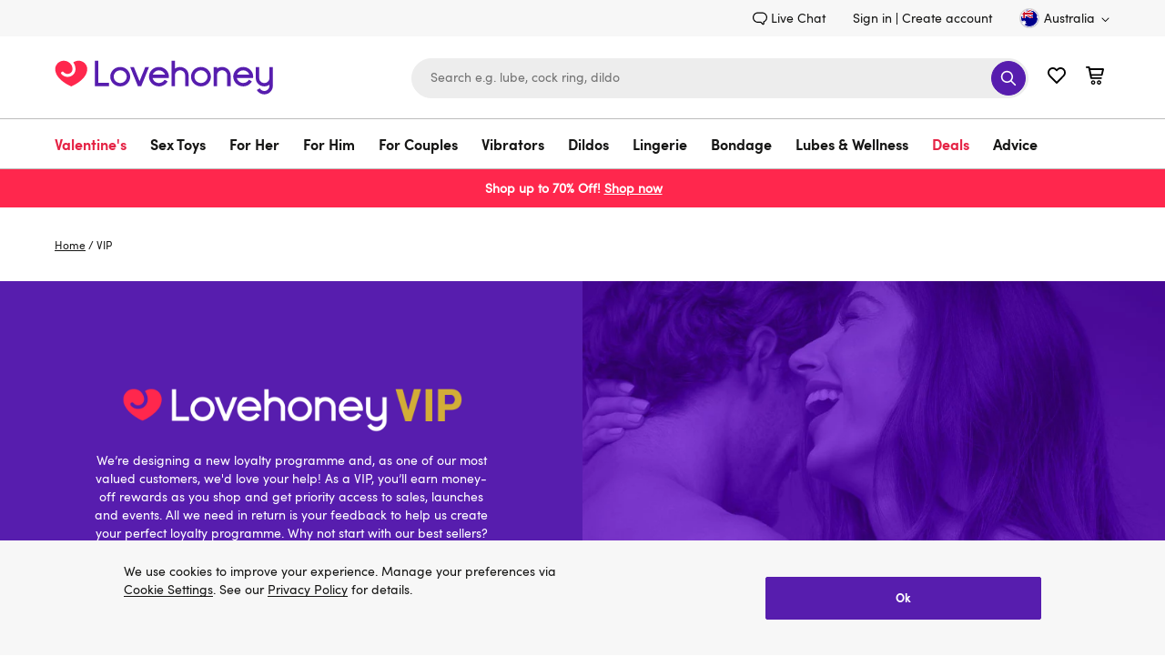

--- FILE ---
content_type: text/html;charset=UTF-8
request_url: https://www.lovehoney.com.au/vip/
body_size: 100384
content:
<!DOCTYPE html>
<html lang="en">
    <head>
        




<script type="text/javascript" src="https://www.lovehoney.com.au/public/1271af6ce7ce6c6a1bb0665dcb2df620fa59e132be80" async ></script><script>
// akam-sw.js install script version 1.3.6
"serviceWorker"in navigator&&"find"in[]&&function(){var e=new Promise(function(e){"complete"===document.readyState||!1?e():(window.addEventListener("load",function(){e()}),setTimeout(function(){"complete"!==document.readyState&&e()},1e4))}),n=window.akamServiceWorkerInvoked,r="1.3.6";if(n)aka3pmLog("akam-setup already invoked");else{window.akamServiceWorkerInvoked=!0,window.aka3pmLog=function(){window.akamServiceWorkerDebug&&console.log.apply(console,arguments)};function o(e){(window.BOOMR_mq=window.BOOMR_mq||[]).push(["addVar",{"sm.sw.s":e,"sm.sw.v":r}])}var i="/akam-sw.js",a=new Map;navigator.serviceWorker.addEventListener("message",function(e){var n,r,o=e.data;if(o.isAka3pm)if(o.command){var i=(n=o.command,(r=a.get(n))&&r.length>0?r.shift():null);i&&i(e.data.response)}else if(o.commandToClient)switch(o.commandToClient){case"enableDebug":window.akamServiceWorkerDebug||(window.akamServiceWorkerDebug=!0,aka3pmLog("Setup script debug enabled via service worker message"),v());break;case"boomerangMQ":o.payload&&(window.BOOMR_mq=window.BOOMR_mq||[]).push(o.payload)}aka3pmLog("akam-sw message: "+JSON.stringify(e.data))});var t=function(e){return new Promise(function(n){var r,o;r=e.command,o=n,a.has(r)||a.set(r,[]),a.get(r).push(o),navigator.serviceWorker.controller&&(e.isAka3pm=!0,navigator.serviceWorker.controller.postMessage(e))})},c=function(e){return t({command:"navTiming",navTiming:e})},s=null,m={},d=function(){var e=i;return s&&(e+="?othersw="+encodeURIComponent(s)),function(e,n){return new Promise(function(r,i){aka3pmLog("Registering service worker with URL: "+e),navigator.serviceWorker.register(e,n).then(function(e){aka3pmLog("ServiceWorker registration successful with scope: ",e.scope),r(e),o(1)}).catch(function(e){aka3pmLog("ServiceWorker registration failed: ",e),o(0),i(e)})})}(e,m)},g=navigator.serviceWorker.__proto__.register;if(navigator.serviceWorker.__proto__.register=function(n,r){return n.includes(i)?g.call(this,n,r):(aka3pmLog("Overriding registration of service worker for: "+n),s=new URL(n,window.location.href),m=r,navigator.serviceWorker.controller?new Promise(function(n,r){var o=navigator.serviceWorker.controller.scriptURL;if(o.includes(i)){var a=encodeURIComponent(s);o.includes(a)?(aka3pmLog("Cancelling registration as we already integrate other SW: "+s),navigator.serviceWorker.getRegistration().then(function(e){n(e)})):e.then(function(){aka3pmLog("Unregistering existing 3pm service worker"),navigator.serviceWorker.getRegistration().then(function(e){e.unregister().then(function(){return d()}).then(function(e){n(e)}).catch(function(e){r(e)})})})}else aka3pmLog("Cancelling registration as we already have akam-sw.js installed"),navigator.serviceWorker.getRegistration().then(function(e){n(e)})}):g.call(this,n,r))},navigator.serviceWorker.controller){var u=navigator.serviceWorker.controller.scriptURL;u.includes("/akam-sw.js")||u.includes("/akam-sw-preprod.js")||u.includes("/threepm-sw.js")||(aka3pmLog("Detected existing service worker. Removing and re-adding inside akam-sw.js"),s=new URL(u,window.location.href),e.then(function(){navigator.serviceWorker.getRegistration().then(function(e){m={scope:e.scope},e.unregister(),d()})}))}else e.then(function(){window.akamServiceWorkerPreprod&&(i="/akam-sw-preprod.js"),d()});if(window.performance){var w=window.performance.timing,l=w.responseEnd-w.responseStart;c(l)}e.then(function(){t({command:"pageLoad"})});var k=!1;function v(){window.akamServiceWorkerDebug&&!k&&(k=!0,aka3pmLog("Initializing debug functions at window scope"),window.aka3pmInjectSwPolicy=function(e){return t({command:"updatePolicy",policy:e})},window.aka3pmDisableInjectedPolicy=function(){return t({command:"disableInjectedPolicy"})},window.aka3pmDeleteInjectedPolicy=function(){return t({command:"deleteInjectedPolicy"})},window.aka3pmGetStateAsync=function(){return t({command:"getState"})},window.aka3pmDumpState=function(){aka3pmGetStateAsync().then(function(e){aka3pmLog(JSON.stringify(e,null,"\t"))})},window.aka3pmInjectTiming=function(e){return c(e)},window.aka3pmUpdatePolicyFromNetwork=function(){return t({command:"pullPolicyFromNetwork"})})}v()}}();</script>
<script>
    window.monetateQ = window.monetateQ || [];
</script>


    <script type="text/javascript">

        window.monetatePageData = {
            pageType: 'null',
            site: 'www.lovehoney.com.au',
            nativeIntegration: Boolean(true),
        }

        if (window.monetatePageData.pageType) {

            window.monetateQ.push([
                'setPageType',
                window.monetatePageData.pageType
            ]);

            window.monetateQ.push([
                'setCustomVariables',
                [
                    {
                        name: 'site',
                        value: window.monetatePageData.site
                    }
                ]
            ]);
        }

        
    </script>



<script type="text/javascript">var monetateT = new Date().getTime();</script>
<script type="text/javascript" async
    src="//mon.lovehoney.com.au/se/js/2/a-ff3fb5ff/p/sfcc.lovehoney.com.au/custom.js"></script>

<meta charset="UTF-8"/>

<link rel="dns-prefetch" href="https://p.cquotient.com" />

<link rel="dns-prefetch" href="https://yotpo-editor-production.s3.amazonaws.com" />

<link rel="dns-prefetch" href="https://guarantee-cdn.com" />

<link rel="dns-prefetch" href="https://fonts.googleapis.com" />


<link rel="preconnect" href="https://www.google-analytics.com" />

<link rel="preconnect" href="https://fedc.lovehoney.com.au" />


<link rel="preload" href='/on/demandware.static/Sites-lvhn-au-Site/-/default/dwb04c0a8e/fonts/Quintus-Bold.woff2' as="font" type="font/woff2" crossorigin="anonymous" />
<link rel="preload" href='/on/demandware.static/Sites-lvhn-au-Site/-/default/dw67aa5854/fonts/SofiaProRegular.woff2' as="font" type="font/woff2" crossorigin="anonymous" />
<link rel="preload" href='/on/demandware.static/Sites-lvhn-au-Site/-/default/dweb23c349/fonts/SofiaProBold.woff2' as="font" type="font/woff2" crossorigin="anonymous" />

<style>
@font-face{
    font-display: swap;
    font-family: 'SofiaPro';
    
    src: url('/on/demandware.static/Sites-lvhn-au-Site/-/default/dw67aa5854/fonts/SofiaProRegular.woff2') format('woff2');
    font-weight: 400;
    font-style: normal;
}
@font-face{
    font-display: swap;
    font-family: 'SofiaProBold';
    src: url('/on/demandware.static/Sites-lvhn-au-Site/-/default/dweb23c349/fonts/SofiaProBold.woff2') format('woff2');
    font-weight: 700;
    font-style: normal;
}
@font-face{
    font-display: swap;
    font-family: 'QuintusBold';
    src: url('/on/demandware.static/Sites-lvhn-au-Site/-/default/dwb04c0a8e/fonts/Quintus-Bold.woff2') format('woff2');
    font-weight: 700;
    font-style: normal;
}
</style>

<style>
.product-image-loader{
background: url('/on/demandware.static/Sites-lvhn-au-Site/-/default/dwdcf995ad/images/noimagelarge.svg') no-repeat;
}
.local-progress::after,
.local-progress-self::after{
background: url('/on/demandware.static/Sites-lvhn-au-Site/-/default/dw41cba747/images/preloader.svg') no-repeat;
}
.link-primary{font-family:"SofiaPro",arial,sans-serif;font-size:inherit;text-decoration:none;border-width:0 0 2px;border-style:solid;border-color:#4053de;color:#161615;transition:all .2s ease;background:rgba(0,0,0,0);border-radius:0;padding:0;min-height:auto}.link-primary:hover{transition:all .2s ease}.link-primary:hover{border-color:#571dae}body{font-family:"SofiaPro",arial,sans-serif;font-size:.875rem;line-height:1.5;color:#161615;-webkit-font-smoothing:antialiased}*{padding:0;margin:0;border:0;background:rgba(0,0,0,0);list-style:none;box-sizing:border-box;outline:none}a{text-decoration:none;color:#161615}.content-width{margin:0 auto}.utility-nav{display:flex;justify-content:flex-end;align-items:flex-end;padding:9px 0}.utility-nav-wrapper{background:#f7f7f7}.utility-link{margin:0 30px 0 0;display:flex}.header-login{margin:0 5px 0 0}.utility-icon,.minicart-icon{width:22px;height:22px}.minicart,.wishlist-link{margin-left:20px}.utility-icon-contacts{width:16px;height:16px;margin:0 3px 0 0}.skip-link,.minicart-quantity,.sub-level-menu,.sub-level-icon,.mobile-close-menu,.is-desktop-all,.is-tablet-mobile,.wishlist-link-name,.is-mobile,.page-wrapper,.flyout_modal,.footer,.is-hidden,.suggestions-wrapper,.product_tab-navigation,.country_selector-dropdown,.product_sticky,.product_sticky.is-hidden,.secure_header,.secure_footer{display:none}.country_selector{margin:0 0 0 30px}.country_selector-icon{width:11px;height:11px;margin:2px 0 0 4px}.icon-logo{width:196px;height:41px}.header-search-form{display:block}.input_submit-group{position:relative}.input_submit-group .header-search-input{border:1px solid #ededed;font-size:.875rem}.header-search{width:678px}input{width:100%;border-radius:22px;padding:16px 20px;background:#ededed;height:44px;appearance:none}.btn-submit-icon-svg{width:18px;height:18px;fill:#fff}.logo-search-holder,.header-icon,.input_submit-button{display:flex;justify-content:space-between;align-items:center}.header-container{display:flex;justify-content:flex-end}.btn-submit-icon{width:38px;height:38px;position:absolute;right:3px;top:3px;background:#571dae;border-radius:50%;justify-content:center}.logo-search-holder{padding:15px 0 20px}.main-menu,.country_selector-link,.header-user-settings,.utility-nav-list{display:flex;align-items:center}.nav-link{display:inline-block;font-size:1rem;padding:17px 43px 17px 0}.navigation-container{border:1px solid #bdbdbd;border-width:1px 0}.level-1-link{padding:17px 0 12px;font-family:"SofiaProBold",arial,sans-serif;line-height:1.3125rem;border-bottom:4px solid rgba(0,0,0,0)}.logo_holder{display:flex;flex-grow:1}.b-header_promo_banner{padding:7px 20px;font-size:.875rem;line-height:1.5}.b-promo_messages{color:var(--promo_messages-colour, --header_promo_banner-color)}.b-promo_messages-message{color:currentColor}.btn-primary-adaptive{box-sizing:border-box;cursor:pointer;display:inline-block;padding:8px 24px;text-align:center;text-decoration:none;border-width:1px;border-style:solid;transition:all .2s ease;color:#fff;font-family:"SofiaProBold",arial,sans-serif;font-size:1.125rem;line-height:1.375rem;min-height:44px;border-radius:25px;border-color:#571dae;background-color:#571dae}.btn-primary-adaptive:hover{text-decoration:none}.btn-primary-adaptive.disabled,.btn-primary-adaptive[disabled]{background-color:rgba(0,0,0,0);border-color:#545454;color:#545454;font-family:"SofiaPro",arial,sans-serif;cursor:default;opacity:.5}.logo-shop-holder{padding:20px 0}.logo-shop-holder .header-icon{display:none}@media only screen and (min-width : 1200px){.logo{display:flex}.icon-logo{width:240px;height:50px}.logo-shop-holder .icon-logo{width:241px;height:57px}.is-desktop-all{display:block}}@media only screen and (min-width : 1440px){.content-width{width:1400px}}@media only screen and (min-width : 1200px)and (max-width : 1439px){.content-width{width:1160px}}@media only screen and (min-width : 768px)and (max-width : 1199px){.content-width{width:732px}.logo-shop-holder .logo{max-width:196px}}@media only screen and (max-width : 1199px){.utility-nav,.navigation-container{display:none}.header-search{width:360px}.header-search-input{font-size:1rem}.header-search-input::placeholder{font-size:1rem;color:#737373}.navbar-toggler .icon{width:18px;height:22px}.header-icon{margin:0 18px 5px 0}.navbar-toggler{display:flex}.logo-search-holder{padding:13px 0}}@media only screen and (max-width : 767px){.content-width{width:100%;padding:0 20px}.is-desktop-tablet{display:none}.is-mobile{display:block}.header-search-btn{visibility:hidden}.header-search-form{display:block;padding:10px 20px;border-top:1px solid #bdbdbd}.icon-logo{width:141px}.logo-search-holder{flex-wrap:wrap;padding:9px 0 0}.minicart{margin-left:13px}.wishlist-link{margin-left:12px}.navbar-toggler{margin:-2px 0 0 18px;padding-bottom:0;width:18px;height:21px;overflow:hidden}.header-search{order:3;padding:0;width:100%}.header-holder-inner{padding:0}.logo_holder{margin:0 0 5px 20px;min-height:46px}.b-promo_messages .swiper-wrapper{display:flex}.b-promo_messages .swiper-slide{flex-shrink:0;flex-basis:100%}.btn-primary-adaptive,.btn-secondary-adaptive,.btn-secondary-icon-adaptive,.btn-fullwidth-mobile{width:100%}.input_submit-group .header-search-input{font-size:1rem}.logo-shop-holder .logo{max-width:141px}}.dis_message{background:#f7f7f7;display:block;overflow:hidden}.dis_message-details{max-width:866px}.dis_message-inner{margin:25px 0}.dis_message-inner_accept{display:flex;justify-content:space-between;align-items:center}.show+.dis_message-script .dis_message-inner{border-top:1px solid #bdbdbd;padding:25px 0 0}.dis_message-button{flex-shrink:0;margin-left:25px}.global_alert{font-family:"SofiaProBold",arial,sans-serif;color:#e40909;font-size:1rem;text-align:center;margin:0 5px 15px}@media only screen and (max-width : 767px){.dis_message-details{max-width:100%}.dis_message-inner_accept{display:block}.dis_message-button{margin:20px 0 0}.dis_message .link-primary{display:inline-block}}.local-progress,.local-progress-self{position:relative}.local-progress::after,.local-progress::before,.local-progress-self::after,.local-progress-self::before{content:"";position:fixed;z-index:1000;animation:show-loader .3s ease-in}.local-progress::after,.local-progress-self::after{top:calc(50% - 30px);left:calc(50% - 30px);width:60px;height:60px;background-size:100% 100%;opacity:1}.local-progress::before,.local-progress-self::before{inset:0;background:#fff;opacity:.9}.local-progress-self{position:relative}.local-progress-self::after,.local-progress-self::before{position:absolute}@keyframes show-loader{0%{opacity:0}100%{opacity:.9}}.b-header_promo_banner{background:var(--header_promo_banner-bg, #ff274d);color:var(--header_promo_banner-color, inherit);display:flex;font-size:.875rem;line-height:1.6;justify-content:center;padding:10px 50px;position:relative}@media only screen and (max-width : 767px){.b-header_promo_banner{padding:7px 20px}}.b-header_promo_banner-close_cta{background:rgba(0,0,0,0);border:0;cursor:pointer;padding:0;position:absolute;right:20px;text-align:center;top:50%;transform:translateY(-50%)}@media only screen and (max-width : 767px){.b-header_promo_banner-close_cta{right:15px}}.b-header_promo_banner-close_cta .icon-close{fill:var(--header_promo_banner-color);height:20px;width:20px}.b-promo_countdown{color:var(--promo_countdown-color, --header_promo_banner-color);display:flex;flex-flow:row wrap;justify-content:center;text-align:center}.b-promo_countdown-message{display:-webkit-box;-webkit-box-orient:vertical;overflow:hidden;text-overflow:ellipsis;-webkit-line-clamp:2;margin-right:5px}.b-promo_logo{color:var(--promo_logo-colour);display:flex;align-items:center;justify-content:center}.b-promo_logo-link{overflow:hidden;text-overflow:ellipsis;white-space:nowrap}.b-promo_logo>.b-picture{flex-shrink:0;margin-left:5px}.b-promo_logo>.b-picture.m-aspect_ratio{padding-bottom:0;width:auto}.b-promo_logo>.b-picture.m-aspect_ratio .b-picture-image{position:static;height:auto;width:auto}.b-promo_messages{color:var(--promo_messages-colour, --header_promo_banner-color)}@media only screen and (max-width : 767px){.b-promo_messages-slider_wrapper{align-items:center}}@media only screen and (min-width : 768px){.b-promo_messages-slider_wrapper{display:grid;grid-auto-flow:column;grid-auto-columns:1fr}}.b-promo_messages-message{display:-webkit-box;-webkit-box-orient:vertical;overflow:hidden;text-overflow:ellipsis;-webkit-line-clamp:3;text-align:center}@media only screen and (min-width : 768px){.b-promo_messages-message:nth-child(1){text-align:left}.b-promo_messages-message:first-child:last-child,.b-promo_messages-message:nth-child(2){text-align:center}.b-promo_messages-message:nth-child(2):last-child,.b-promo_messages-message:nth-child(3){text-align:right}}html #pwareloadcache{opacity:0}html.pwa-from-cache #pwareloadcache{opacity:1}html #pwaback{opacity:0;display:none}html.pwa-standalone #pwaback{opacity:1;display:block}html #pwa-controls{display:none}html.show-header-bar #pwa-controls{display:block}html .header-banner{display:none}html.show-callout-bar .header-banner{display:block}.lds-dual-ring{display:inline-block;width:100%;height:100px}.lds-dual-ring::after{content:" ";display:block;width:46px;height:46px;margin:40px auto;border-radius:50%;border:5px solid #444;border-color:#444 rgba(0,0,0,0);animation:lds-dual-ring 1.2s linear infinite}@keyframes lds-dual-ring{0%{transform:rotate(0deg)}100%{transform:rotate(360deg)}}

</style>

<script>
var cssStylesCounter = 3.0;
function CSSDone(){
cssStylesCounter -= 1;
if(!cssStylesCounter) {
var styles = document.querySelectorAll('link[as="style"][rel="preload"]');
styles.forEach((item) => {
item.onload = null;
item.rel = "stylesheet"
});
}
}
window.customerAuthenticated = Boolean(false);
window.featureFlagsURL = '/on/demandware.store/Sites-lvhn-au-Site/en_AU/FeatureFlags-GetFlag';


window.ApplePaySession = null;
if (document.cookie.indexOf('dwapupreq') > -1){
document.cookie = "dwapupreq= ; expires = Thu, 01 Jan 1970 00:00:00 GMT"
}

</script>



<link as="style" href="/on/demandware.static/Sites-lvhn-au-Site/-/en_AU/v1768684072318/global.css" rel="preload" integrity="sha512-Qf4+Z1RpLHhAEEP1+g5oFj3GWS0RCHH1zPiyT8Guo8ypBmIQJanYLaO5nWYvikNhyUeo57r0AQoUqtKNp3CG7g==" crossorigin="anonymous" onload="CSSDone()" onerror="CSSDone()"/>
<noscript>
<link href="/on/demandware.static/Sites-lvhn-au-Site/-/en_AU/v1768684072318/global.css" rel="stylesheet" integrity="sha512-Qf4+Z1RpLHhAEEP1+g5oFj3GWS0RCHH1zPiyT8Guo8ypBmIQJanYLaO5nWYvikNhyUeo57r0AQoUqtKNp3CG7g==" crossorigin="anonymous"/>
</noscript>



<link as="style" href="/on/demandware.static/Sites-lvhn-au-Site/-/en_AU/v1768684072318/search-result.css" rel="preload" integrity="sha512-ang3YIwPXf82BRuQxW4iSHJysDiE8vD0XMDo1hXD/H6b4v6ttcrHWUBnLM2XR1x0mi5WtSsbkdiWWZpaSlEh7g==" crossorigin="anonymous" onload="CSSDone()" onerror="CSSDone()"/>
<noscript>
<link href="/on/demandware.static/Sites-lvhn-au-Site/-/en_AU/v1768684072318/search-result.css" rel="stylesheet" integrity="sha512-ang3YIwPXf82BRuQxW4iSHJysDiE8vD0XMDo1hXD/H6b4v6ttcrHWUBnLM2XR1x0mi5WtSsbkdiWWZpaSlEh7g==" crossorigin="anonymous"/>
</noscript>



<link as="style" href="/on/demandware.static/Sites-lvhn-au-Site/-/en_AU/v1768684072318/content_stream.css" rel="preload" integrity="sha512-vt2klykv8u4LIAXplcDjatxAT7XZxGKR5sIdAlbo9Rr194yNGmQVK6bVE0ZB4dckJQJcwphXlII+CEb09dHghw==" crossorigin="anonymous" onload="CSSDone()" onerror="CSSDone()"/>
<noscript>
<link href="/on/demandware.static/Sites-lvhn-au-Site/-/en_AU/v1768684072318/content_stream.css" rel="stylesheet" integrity="sha512-vt2klykv8u4LIAXplcDjatxAT7XZxGKR5sIdAlbo9Rr194yNGmQVK6bVE0ZB4dckJQJcwphXlII+CEb09dHghw==" crossorigin="anonymous"/>
</noscript>





<link rel="preload" href="/on/demandware.static/Sites-lvhn-au-Site/-/en_AU/v1768684072318/main.js" integrity="sha512-Zfu2qEoeuUpSUtoVh3hGYCfgkxSi6CsBbXld70b7vTb07+624PZfm7Sd+Qy1SW+CJf+2QWlozH5Wz1DB0r7jnA==" as="script" crossorigin="anonymous" />


<script>
/*loadCSS. [c]2017 Filament Group, Inc. MIT License */
!(function(c){function h(a){function b(){a.addEventListener?a.removeEventListener("load",b):a.attachEvent&&a.detachEvent("onload",b);a.setAttribute("onload",null);a.media=d}var d=a.media||"all";a.addEventListener?a.addEventListener("load",b):a.attachEvent&&a.attachEvent("onload",b);setTimeout(function(){a.rel="stylesheet";a.media="only x"});setTimeout(b,3E3)}function e(){if(!f())for(var a=c.document.getElementsByTagName("link"),b=0;b<a.length;b++){var d=a[b];"preload"!==d.rel||"style"!==d.getAttribute("as")||d.getAttribute("data-loadcss")||(d.setAttribute("data-loadcss",!0),h(d))}}var f=function(){try{var a=c.document.createElement("link").relList.supports("preload")}catch(b){a=!1}return function(){return a}}();if(!f()){e();var g=c.setInterval(e,500);c.addEventListener?c.addEventListener("load",function(){e();c.clearInterval(g)}):c.attachEvent&&c.attachEvent("onload",function(){e();c.clearInterval(g)})}})(this);
</script>

<link rel="preload" href="/on/demandware.static/Sites-lvhn-au-Site/-/default/dwdcf995ad/images/noimagelarge.svg" as="image" />

<script>
    window.headInitTime = Date.now();
    
        window.assetsStaticURL = '/on/demandware.static/Sites-lvhn-au-Site/-/en_AU/v1768684072318/';
    
    document.addEventListener('DOMContentLoaded', function () {
        window.domReadyTime = Date.now();
    }, { once: true });
</script>


 
    
        <script async="async" integrity="sha512-Zfu2qEoeuUpSUtoVh3hGYCfgkxSi6CsBbXld70b7vTb07+624PZfm7Sd+Qy1SW+CJf+2QWlozH5Wz1DB0r7jnA==" src="/on/demandware.static/Sites-lvhn-au-Site/-/en_AU/v1768684072318/main.js" crossorigin="anonymous"></script>
    




    <!-- OneTrust Cookies Consent Notice start for lovehoney.com.au -->
 
<script src="https://cdn.cookielaw.org/scripttemplates/otSDKStub.js"  type="text/javascript" charset="UTF-8" data-domain-script="0197115f-6193-7f2c-a0c5-16a34602afd1" ></script>
<script type="text/javascript">
function OptanonWrapper() {document.getElementById("onetrust-consent-sdk").classList.add("cookie-consent", "m-with-reject"); }
</script>
<!-- OneTrust Cookies Consent Notice end for lovehoney.com.au -->


<meta http-equiv="x-ua-compatible" content="ie=edge" />
<meta name="format-detection" content="telephone=no" />
<meta name="viewport" content="width=device-width, initial-scale=1"/>


<meta name="facebook-domain-verification" content="5nz2esorn98wkmuohlvqjsumiw4rbe" />


<!-- TO BE REVIEWED -->

<!-- Google Tag Manager -->
<script>(function(w,d,s,l,i){w[l]=w[l]||[];w[l].push({'gtm.start':
new Date().getTime(),event:'gtm.js'});var f=d.getElementsByTagName(s)[0],
j=d.createElement(s),dl=l!='dataLayer'?'&l='+l:'';j.async=true;j.src=
'https://fedc.lovehoney.com.au/fedc.js?id='+i+dl;f.parentNode.insertBefore(j,f);
})(window,document,'script','dataLayer','K89FL2D');</script>
<script>dataLayer.currencyCode = 'AUD';</script>
<!-- End Google Tag Manager -->
<meta name="theme-color" content="#fff" />


    <script>
        if ("serviceWorker" in navigator) {
            setTimeout(function () {
                navigator.serviceWorker.getRegistrations().then(function(registrations) {
                    registrations.forEach(function (registration) {
                        registration.unregister()
                    })
                })
            }, 0);
        }
    </script>


<script>

window.pwa = window.pwa || {};


// $swcached$ will be replaced in service-worker and can have values 'true' and 'maybe'
// this value should solely be used for staging and sandboxes to determine if
// editors are able to request a fresh version from the cache
window.pwa.servedFromCache = '$swcached$' === 'true'; 
</script>

<link rel="icon" type="image/x-icon" href="/on/demandware.static/Sites-lvhn-au-Site/-/default/dw1dbf2921/images/favicons/favicon.ico" sizes="16x16" />
<link rel="apple-touch-icon" href="/on/demandware.static/Sites-lvhn-au-Site/-/default/dw30393fcd/images/favicons/favicons-152x152.png" />
<link rel="apple-touch-icon-precomposed" href="/on/demandware.static/Sites-lvhn-au-Site/-/default/dw30393fcd/images/favicons/favicons-152x152.png" />
<link rel="apple-touch-icon" href="/on/demandware.static/Sites-lvhn-au-Site/-/default/dwae805a31/images/favicons/favicon-57x57.png" />
<link rel="icon" type="image/png" href="/on/demandware.static/Sites-lvhn-au-Site/-/default/dw30393fcd/images/favicons/favicons-152x152.png" sizes="152x152" />





















    <!-- version 4.4.1 -->
    <title>Lovehoney VIP</title>






    <meta name="description" content="Lovehoney" />





    <meta name="robots" content="noindex, nofollow" />



    <link rel="canonical" href="https://www.lovehoney.com.au/vip/" />





    
        
            <meta property="og:site_name" content="Lovehoney AU" />
        
    
        
            <meta property="og:url" content="https://www.lovehoney.com.au/vip/" />
        
    
        
            <meta property="og:title" content="Lovehoney VIP" />
        
    
        
            <meta property="og:description" content="Lovehoney" />
        
    
        
    

    
        <link rel="image_src" href="" />
    













 

    
        
            
    <!-- dwMarker="content" dwContentID="12ff501cbb233e3d3d65b21e1a" -->
    
    

    

    <script type="application/ld+json">{"@context":"http://schema.org","@type":"Organization","legalName":"Lovehoney Limited","name":"Lovehoney","alternateName":"Love honey","brand":"Lovehoney","description":"Shop with Lovehoney, the best online adult store for sex toys and lingerie in Australia. Free shipping available and award-winning customer service.","url":"https://www.lovehoney.com.au","telephone":"+617 3868 6900","sameAs":["https://twitter.com/Lovehoney","https://www.linkedin.com/company/lovehoney","https://www.youtube.com/c/LovehoneyTV/featured","https://www.instagram.com/lovehoneyau/","https://en.wikipedia.org/wiki/Lovehoney","https://www.crunchbase.com/organization/lovehoney","https://www.facebook.com/lovehoneyau/"],"address":[{"@type":"PostalAddress","streetAddress":"133B Lavarack Ave","addressLocality":"Eagle Farm QLD","postalCode":"4009","addressCountry":"Australia"}],"contactPoint":[{"@type":"ContactPoint","telephone":"+617 3868 6900","contactType":"customerservice","areaServed":"AU"}]}</script>
    <!-- END_dwmarker -->


        
        
        
    
        
        
        
    





        <script type="text/javascript">//<!--
/* <![CDATA[ (head-active_data.js) */
var dw = (window.dw || {});
dw.ac = {
    _analytics: null,
    _events: [],
    _category: "",
    _searchData: "",
    _anact: "",
    _anact_nohit_tag: "",
    _analytics_enabled: "true",
    _timeZone: "Australia/Brisbane",
    _capture: function(configs) {
        if (Object.prototype.toString.call(configs) === "[object Array]") {
            configs.forEach(captureObject);
            return;
        }
        dw.ac._events.push(configs);
    },
	capture: function() { 
		dw.ac._capture(arguments);
		// send to CQ as well:
		if (window.CQuotient) {
			window.CQuotient.trackEventsFromAC(arguments);
		}
	},
    EV_PRD_SEARCHHIT: "searchhit",
    EV_PRD_DETAIL: "detail",
    EV_PRD_RECOMMENDATION: "recommendation",
    EV_PRD_SETPRODUCT: "setproduct",
    applyContext: function(context) {
        if (typeof context === "object" && context.hasOwnProperty("category")) {
        	dw.ac._category = context.category;
        }
        if (typeof context === "object" && context.hasOwnProperty("searchData")) {
        	dw.ac._searchData = context.searchData;
        }
    },
    setDWAnalytics: function(analytics) {
        dw.ac._analytics = analytics;
    },
    eventsIsEmpty: function() {
        return 0 == dw.ac._events.length;
    }
};
/* ]]> */
// -->
</script>
<script type="text/javascript">//<!--
/* <![CDATA[ (head-cquotient.js) */
var CQuotient = window.CQuotient = {};
CQuotient.clientId = 'bdpc-lvhn-au';
CQuotient.realm = 'BDPC';
CQuotient.siteId = 'lvhn-au';
CQuotient.instanceType = 'prd';
CQuotient.locale = 'en_AU';
CQuotient.fbPixelId = '__UNKNOWN__';
CQuotient.activities = [];
CQuotient.cqcid='';
CQuotient.cquid='';
CQuotient.cqeid='';
CQuotient.cqlid='';
CQuotient.apiHost='api.cquotient.com';
/* Turn this on to test against Staging Einstein */
/* CQuotient.useTest= true; */
CQuotient.useTest = ('true' === 'false');
CQuotient.initFromCookies = function () {
	var ca = document.cookie.split(';');
	for(var i=0;i < ca.length;i++) {
	  var c = ca[i];
	  while (c.charAt(0)==' ') c = c.substring(1,c.length);
	  if (c.indexOf('cqcid=') == 0) {
		CQuotient.cqcid=c.substring('cqcid='.length,c.length);
	  } else if (c.indexOf('cquid=') == 0) {
		  var value = c.substring('cquid='.length,c.length);
		  if (value) {
		  	var split_value = value.split("|", 3);
		  	if (split_value.length > 0) {
			  CQuotient.cquid=split_value[0];
		  	}
		  	if (split_value.length > 1) {
			  CQuotient.cqeid=split_value[1];
		  	}
		  	if (split_value.length > 2) {
			  CQuotient.cqlid=split_value[2];
		  	}
		  }
	  }
	}
}
CQuotient.getCQCookieId = function () {
	if(window.CQuotient.cqcid == '')
		window.CQuotient.initFromCookies();
	return window.CQuotient.cqcid;
};
CQuotient.getCQUserId = function () {
	if(window.CQuotient.cquid == '')
		window.CQuotient.initFromCookies();
	return window.CQuotient.cquid;
};
CQuotient.getCQHashedEmail = function () {
	if(window.CQuotient.cqeid == '')
		window.CQuotient.initFromCookies();
	return window.CQuotient.cqeid;
};
CQuotient.getCQHashedLogin = function () {
	if(window.CQuotient.cqlid == '')
		window.CQuotient.initFromCookies();
	return window.CQuotient.cqlid;
};
CQuotient.trackEventsFromAC = function (/* Object or Array */ events) {
try {
	if (Object.prototype.toString.call(events) === "[object Array]") {
		events.forEach(_trackASingleCQEvent);
	} else {
		CQuotient._trackASingleCQEvent(events);
	}
} catch(err) {}
};
CQuotient._trackASingleCQEvent = function ( /* Object */ event) {
	if (event && event.id) {
		if (event.type === dw.ac.EV_PRD_DETAIL) {
			CQuotient.trackViewProduct( {id:'', alt_id: event.id, type: 'raw_sku'} );
		} // not handling the other dw.ac.* events currently
	}
};
CQuotient.trackViewProduct = function(/* Object */ cqParamData){
	var cq_params = {};
	cq_params.cookieId = CQuotient.getCQCookieId();
	cq_params.userId = CQuotient.getCQUserId();
	cq_params.emailId = CQuotient.getCQHashedEmail();
	cq_params.loginId = CQuotient.getCQHashedLogin();
	cq_params.product = cqParamData.product;
	cq_params.realm = cqParamData.realm;
	cq_params.siteId = cqParamData.siteId;
	cq_params.instanceType = cqParamData.instanceType;
	cq_params.locale = CQuotient.locale;
	
	if(CQuotient.sendActivity) {
		CQuotient.sendActivity(CQuotient.clientId, 'viewProduct', cq_params);
	} else {
		CQuotient.activities.push({activityType: 'viewProduct', parameters: cq_params});
	}
};
/* ]]> */
// -->
</script>
<!-- Demandware Apple Pay -->

<style type="text/css">ISAPPLEPAY{display:inline}.dw-apple-pay-button,.dw-apple-pay-button:hover,.dw-apple-pay-button:active{background-color:black;background-image:-webkit-named-image(apple-pay-logo-white);background-position:50% 50%;background-repeat:no-repeat;background-size:75% 60%;border-radius:5px;border:1px solid black;box-sizing:border-box;margin:5px auto;min-height:30px;min-width:100px;padding:0}
.dw-apple-pay-button:after{content:'Apple Pay';visibility:hidden}.dw-apple-pay-button.dw-apple-pay-logo-white{background-color:white;border-color:white;background-image:-webkit-named-image(apple-pay-logo-black);color:black}.dw-apple-pay-button.dw-apple-pay-logo-white.dw-apple-pay-border{border-color:black}</style>

    
<script>(window.BOOMR_mq=window.BOOMR_mq||[]).push(["addVar",{"rua.upush":"false","rua.cpush":"true","rua.upre":"false","rua.cpre":"true","rua.uprl":"false","rua.cprl":"false","rua.cprf":"false","rua.trans":"SJ-7cdc48d2-4987-444a-a48d-2b6d6799bdc1","rua.cook":"false","rua.ims":"false","rua.ufprl":"false","rua.cfprl":"true","rua.isuxp":"false","rua.texp":"norulematch","rua.ceh":"false","rua.ueh":"false","rua.ieh.st":"0"}]);</script>
                              <script>!function(e){var n="https://s.go-mpulse.net/boomerang/";if("False"=="True")e.BOOMR_config=e.BOOMR_config||{},e.BOOMR_config.PageParams=e.BOOMR_config.PageParams||{},e.BOOMR_config.PageParams.pci=!0,n="https://s2.go-mpulse.net/boomerang/";if(window.BOOMR_API_key="HSHF6-GXTH6-UKNFK-RBZ6J-KZG5X",function(){function e(){if(!o){var e=document.createElement("script");e.id="boomr-scr-as",e.src=window.BOOMR.url,e.async=!0,i.parentNode.appendChild(e),o=!0}}function t(e){o=!0;var n,t,a,r,d=document,O=window;if(window.BOOMR.snippetMethod=e?"if":"i",t=function(e,n){var t=d.createElement("script");t.id=n||"boomr-if-as",t.src=window.BOOMR.url,BOOMR_lstart=(new Date).getTime(),e=e||d.body,e.appendChild(t)},!window.addEventListener&&window.attachEvent&&navigator.userAgent.match(/MSIE [67]\./))return window.BOOMR.snippetMethod="s",void t(i.parentNode,"boomr-async");a=document.createElement("IFRAME"),a.src="about:blank",a.title="",a.role="presentation",a.loading="eager",r=(a.frameElement||a).style,r.width=0,r.height=0,r.border=0,r.display="none",i.parentNode.appendChild(a);try{O=a.contentWindow,d=O.document.open()}catch(_){n=document.domain,a.src="javascript:var d=document.open();d.domain='"+n+"';void(0);",O=a.contentWindow,d=O.document.open()}if(n)d._boomrl=function(){this.domain=n,t()},d.write("<bo"+"dy onload='document._boomrl();'>");else if(O._boomrl=function(){t()},O.addEventListener)O.addEventListener("load",O._boomrl,!1);else if(O.attachEvent)O.attachEvent("onload",O._boomrl);d.close()}function a(e){window.BOOMR_onload=e&&e.timeStamp||(new Date).getTime()}if(!window.BOOMR||!window.BOOMR.version&&!window.BOOMR.snippetExecuted){window.BOOMR=window.BOOMR||{},window.BOOMR.snippetStart=(new Date).getTime(),window.BOOMR.snippetExecuted=!0,window.BOOMR.snippetVersion=12,window.BOOMR.url=n+"HSHF6-GXTH6-UKNFK-RBZ6J-KZG5X";var i=document.currentScript||document.getElementsByTagName("script")[0],o=!1,r=document.createElement("link");if(r.relList&&"function"==typeof r.relList.supports&&r.relList.supports("preload")&&"as"in r)window.BOOMR.snippetMethod="p",r.href=window.BOOMR.url,r.rel="preload",r.as="script",r.addEventListener("load",e),r.addEventListener("error",function(){t(!0)}),setTimeout(function(){if(!o)t(!0)},3e3),BOOMR_lstart=(new Date).getTime(),i.parentNode.appendChild(r);else t(!1);if(window.addEventListener)window.addEventListener("load",a,!1);else if(window.attachEvent)window.attachEvent("onload",a)}}(),"".length>0)if(e&&"performance"in e&&e.performance&&"function"==typeof e.performance.setResourceTimingBufferSize)e.performance.setResourceTimingBufferSize();!function(){if(BOOMR=e.BOOMR||{},BOOMR.plugins=BOOMR.plugins||{},!BOOMR.plugins.AK){var n="true"=="true"?1:0,t="",a="clpps7yccfjuq2lme53a-f-8e40259c6-clientnsv4-s.akamaihd.net",i="false"=="true"?2:1,o={"ak.v":"39","ak.cp":"687501","ak.ai":parseInt("708150",10),"ak.ol":"0","ak.cr":9,"ak.ipv":4,"ak.proto":"h2","ak.rid":"c274f314","ak.r":51208,"ak.a2":n,"ak.m":"dscb","ak.n":"essl","ak.bpcip":"18.222.249.0","ak.cport":37552,"ak.gh":"23.209.83.24","ak.quicv":"","ak.tlsv":"tls1.3","ak.0rtt":"","ak.0rtt.ed":"","ak.csrc":"-","ak.acc":"","ak.t":"1768695670","ak.ak":"hOBiQwZUYzCg5VSAfCLimQ==GNqXSf81cuwPniPiVGQyGRwJPVCrtDgBBWiJ5qCXPtq2GAmqA1k+2g1Fk9+SVoUUJMjWbq6+pV3Ny9HZ7yi8WetsJdgTHL58i8E6owke5ZN4xcS+YNdagDrIuY8qALpDokwzwx4893ixIDx76CJJzB6XrGmBVRuDBE/HetNxSTWbO8CMkutCSgfuf+ZNPKjeV7DWchMvaBEixWWL5RkKDnHnTvA/JlXvGhSL6t8kSCMIFNPXtmrNF8mlRWoeVAT7sH4USJCeZYASdZWXHFOy60UTT8ZM6WUdHMwAJO4YUzEU4dBCd3nO3aG9BQu2fOvrSV8ruMVSeM2OsmZnz1h5bziQcyAC3qEJZpWS3eJTn/gg9wZFekJi6mIzegUM1EYwP0214GASqkY4wMYAnIwa2by4MhgAGEdqoPNf77Y1Ekg=","ak.pv":"229","ak.dpoabenc":"","ak.tf":i};if(""!==t)o["ak.ruds"]=t;var r={i:!1,av:function(n){var t="http.initiator";if(n&&(!n[t]||"spa_hard"===n[t]))o["ak.feo"]=void 0!==e.aFeoApplied?1:0,BOOMR.addVar(o)},rv:function(){var e=["ak.bpcip","ak.cport","ak.cr","ak.csrc","ak.gh","ak.ipv","ak.m","ak.n","ak.ol","ak.proto","ak.quicv","ak.tlsv","ak.0rtt","ak.0rtt.ed","ak.r","ak.acc","ak.t","ak.tf"];BOOMR.removeVar(e)}};BOOMR.plugins.AK={akVars:o,akDNSPreFetchDomain:a,init:function(){if(!r.i){var e=BOOMR.subscribe;e("before_beacon",r.av,null,null),e("onbeacon",r.rv,null,null),r.i=!0}return this},is_complete:function(){return!0}}}}()}(window);</script></head>
    <body
        data-widget="focusHighlighter"
        data-event-keyup="handleKeyup"
        data-event-click="handleClick"
    >
        

<div class="visually-hidden">
<svg aria-hidden="true" style="position: absolute; width: 0; height: 0; overflow: hidden;" version="1.1" xmlns="http://www.w3.org/2000/svg" xmlns:xlink="http://www.w3.org/1999/xlink">
<defs>
<symbol id="icon-hamburger" viewBox="0 0 26 32">
<path d="M24.727 27.636v0c0.803 0 1.455-0.651 1.455-1.455s-0.651-1.455-1.455-1.455h-23.273c-0.803 0-1.455 0.651-1.455 1.455s0.651 1.455 1.455 1.455h23.273zM24.727 17.455v0c0.803 0 1.455-0.651 1.455-1.455s-0.651-1.455-1.455-1.455h-23.273c-0.803 0-1.455 0.651-1.455 1.455s0.651 1.455 1.455 1.455h23.273zM24.727 7.273v0c0.803 0 1.455-0.651 1.455-1.455s-0.651-1.455-1.455-1.455h-23.273c-0.803 0-1.455 0.651-1.455 1.455s0.651 1.455 1.455 1.455h23.273z"></path>
</symbol>
<symbol id="icon-close" viewBox="0 0 32 32">
<path d="M17.728 16l5.185-5.185c0.221-0.221 0.358-0.527 0.358-0.865 0-0.675-0.547-1.222-1.222-1.222-0.337 0-0.643 0.137-0.864 0.358v0l-5.185 5.187-5.185-5.187c-0.221-0.221-0.527-0.358-0.864-0.358-0.675 0-1.222 0.547-1.222 1.222 0 0.338 0.137 0.643 0.358 0.865l5.185 5.185-5.185 5.185c-0.221 0.221-0.358 0.527-0.358 0.865 0 0.675 0.547 1.222 1.222 1.222 0.337 0 0.643-0.137 0.864-0.358v0l5.185-5.187 5.185 5.187c0.221 0.221 0.527 0.358 0.864 0.358 0.675 0 1.222-0.547 1.222-1.222 0-0.338-0.137-0.643-0.358-0.865l-5.185-5.185z"></path>
</symbol>
<symbol id="icon-account" viewBox="0 0 32 32">
<path d="M16 4.073c-2.167 0.005-3.922 1.764-3.922 3.932 0 1.082 0.437 2.062 1.144 2.773l-0-0c0.711 0.708 1.691 1.145 2.774 1.145 2.168 0 3.926-1.755 3.932-3.921v-0.001c0-2.167-1.76-3.927-3.927-3.927zM16 14.545c-0.006 0-0.013 0-0.020 0-1.801 0-3.431-0.733-4.608-1.917l-0-0c-1.184-1.177-1.917-2.807-1.917-4.608 0-0.007 0-0.014 0-0.022v0.001c0-3.609 2.938-6.545 6.545-6.545 3.609 0 6.545 2.937 6.545 6.545 0 3.607-2.937 6.545-6.545 6.545zM6.953 26.566c0.636 0.513 3.699 1.361 9.047 1.361 5.347 0 8.41-0.848 9.047-1.361-0.14-3.599-4.144-6.493-9.047-6.493s-8.911 2.895-9.047 6.493zM16 30.545c-4.346 0-11.636-0.495-11.636-3.791 0-5.129 5.222-9.3 11.636-9.3 6.416 0 11.636 4.172 11.636 9.3 0 3.296-7.29 3.791-11.636 3.791z"></path>
</symbol>
<symbol id="icon-search" viewBox="0 0 32 32">
<path d="M4.262 13.167c0.007-4.915 3.989-8.897 8.903-8.905h0.001c4.917 0.005 8.902 3.989 8.908 8.906v0.001c-0.005 4.918-3.99 8.903-8.907 8.908h-0c-4.916-0.007-8.899-3.992-8.903-8.909v-0zM30.135 28.15l-7.763-7.763c1.564-1.965 2.509-4.482 2.509-7.22v-0c-0.001-6.458-5.257-11.712-11.715-11.712s-11.712 5.254-11.712 11.712c0 6.458 5.254 11.713 11.712 11.713 2.738-0 5.256-0.946 7.244-2.527l-0.024 0.018 7.763 7.763c0.25 0.235 0.588 0.38 0.96 0.38 0.775 0 1.404-0.628 1.404-1.404 0-0.372-0.144-0.709-0.38-0.961l0.001 0.001z"></path>
</symbol>
<symbol id="icon-cart" viewBox="0 0 32 32">
<path d="M13.18 23.683c1.926 0 3.492 1.539 3.492 3.433 0 1.891-1.567 3.43-3.492 3.43s-3.492-1.539-3.492-3.431c0-1.891 1.567-3.431 3.492-3.431zM22.598 23.683c1.924 0 3.491 1.54 3.491 3.433 0 1.891-1.567 3.43-3.491 3.43-1.926 0-3.492-1.539-3.492-3.43 0-1.892 1.567-3.433 3.491-3.433zM13.18 25.69c-0.003-0-0.006-0-0.009-0-0.775 0-1.404 0.628-1.404 1.404 0 0.008 0 0.015 0 0.023v-0.001c0 0.797 0.62 1.423 1.412 1.423 0.791 0 1.412-0.625 1.412-1.424 0-0.006 0-0.013 0-0.020 0-0.776-0.629-1.405-1.405-1.405-0.003 0-0.005 0-0.008 0h0zM22.598 25.69c-0.003-0-0.006-0-0.009-0-0.776 0-1.405 0.629-1.405 1.405 0 0.007 0 0.014 0 0.021v-0.001c0 0.799 0.623 1.424 1.414 1.424s1.411-0.625 1.411-1.425-0.62-1.425-1.411-1.425zM27.466 7.229l-1.552 6.525h-15.564l-1.411-6.525h18.528zM30.247 5.071c-0.246-0.32-0.625-0.527-1.053-0.54l-0.002-0h-20.832l-0.438-2.009c-0.148-0.612-0.688-1.061-1.335-1.068h-3.768c-0.002 0-0.005-0-0.007-0-0.748 0-1.354 0.603-1.36 1.349v0.001c0 0.745 0.615 1.351 1.367 1.351h2.655l3.171 16.055c0.186 0.813 0.742 1.359 1.385 1.359h15.715c0.378-0.004 0.718-0.16 0.964-0.41l0-0c0.245-0.239 0.399-0.571 0.406-0.938l0-0.001c-0.007-0.369-0.162-0.701-0.407-0.939l-0-0c-0.244-0.248-0.581-0.404-0.954-0.41l-0.001-0h-14.572l-0.297-2.415h16.112c0.635-0.013 1.164-0.45 1.317-1.039l0.002-0.010 2.196-9.228c0.019-0.083 0.029-0.179 0.029-0.277 0-0.316-0.112-0.607-0.298-0.834l0.002 0.002z"></path>
</symbol>
<symbol id="icon-heart" viewBox="0 0 32 32">
<path d="M9.696 5.67c-1.453 0-2.822 0.58-3.856 1.633-2.16 2.236-2.16 5.852-0.015 8.074l10.157 10.359 10.169-10.4c2.169-2.209 2.177-5.809 0.020-8.026-0.984-1.014-2.359-1.644-3.88-1.645h-0.019c-1.522 0.005-2.895 0.639-3.873 1.655l-0.002 0.002-0.001 0.003-1.418 1.447c-0.252 0.258-0.604 0.417-0.993 0.417s-0.742-0.16-0.994-0.419l-0-0-1.417-1.447c-0.977-1.017-2.346-1.65-3.864-1.654h-0.014zM15.984 29.091c-0 0-0 0-0.001 0-0.388 0-0.739-0.159-0.991-0.416l-0-0-11.161-11.382c-3.168-3.281-3.168-8.609-0.007-11.884 1.591-1.622 3.665-2.496 5.872-2.496h0.020c2.296 0.003 4.369 0.957 5.846 2.489l0.002 0.003 0.419 0.429 0.42-0.429c1.482-1.536 3.558-2.492 5.857-2.496h0.030c0.003 0 0.006 0 0.010 0 2.285 0 4.35 0.939 5.832 2.452l0.001 0.001c3.22 3.309 3.209 8.633 0.003 11.897l-11.158 11.414c-0.253 0.258-0.604 0.417-0.993 0.417h-0.001z"></path>
</symbol>
<symbol id="icon-heart-fill" viewBox="0 0 32 32">
<path d="M31.903 10.387c0-5.134-3.845-9.296-8.589-9.296-3.098 0-5.803 1.78-7.314 4.441-1.511-2.661-4.217-4.441-7.315-4.441-4.743 0-8.588 4.162-8.588 9.296 0 2.795 1.144 5.296 2.948 6.998l12.171 13.173c0.208 0.225 0.49 0.352 0.784 0.352s0.576-0.126 0.784-0.352l12.171-13.173c1.804-1.703 2.948-4.204 2.948-6.998z"></path>
</symbol>
<symbol id="icon-cogs" viewBox="0 0 32 32">
<path d="M22.519 10.634c0.003-0 0.007-0 0.011-0 0.831 0 1.516 0.628 1.605 1.436l0.001 0.007 0.169 1.654c-0 0.001-0 0.003-0 0.004 0 0.071 0.041 0.133 0.101 0.163l0.001 0c0.388 0.128 0.762 0.298 1.114 0.506 0.029 0.016 0.065 0.025 0.102 0.025s0.072-0.009 0.103-0.026l-0.001 0.001 1.417-0.877c0.247-0.152 0.546-0.243 0.867-0.243 0.52 0 0.985 0.238 1.291 0.611l1.050 1.319c0.228 0.276 0.367 0.634 0.367 1.025 0 0.46-0.193 0.875-0.501 1.17l-0.001 0.001-1.183 1.148c-0.067 0.067-0.1 0.134-0.067 0.202 0.122 0.4 0.214 0.807 0.272 1.222 0 0.067 0.067 0.1 0.134 0.135l1.587 0.543c0.809 0.256 1.276 1.101 1.062 1.921l-0.374 1.655c-0.167 0.728-0.809 1.262-1.576 1.262-0.075 0-0.149-0.005-0.222-0.015l0.008 0.001-1.619-0.202c-0.018-0.008-0.039-0.012-0.062-0.012-0.060 0-0.112 0.032-0.14 0.080l-0 0.001c-0.25 0.357-0.493 0.667-0.752 0.962l0.011-0.012-0.010 0.003c-0.042 0.020-0.071 0.062-0.071 0.111 0 0.020 0.005 0.038 0.013 0.054l-0-0.001 0.573 1.62c0.059 0.162 0.093 0.349 0.093 0.544 0 0.65-0.378 1.212-0.927 1.477l-0.010 0.004-1.519 0.743c-0.207 0.102-0.45 0.162-0.708 0.162-0.581 0-1.092-0.305-1.38-0.763l-0.004-0.007-0.88-1.418c-0.042-0.062-0.112-0.102-0.192-0.102-0.003 0-0.006 0-0.009 0h0c-0.407 0.033-0.815 0.033-1.222 0-0.008-0.001-0.017-0.002-0.026-0.002-0.075 0-0.141 0.041-0.176 0.102l-0.001 0.001-0.877 1.418c-0.288 0.468-0.797 0.775-1.378 0.775-0.003 0-0.005 0-0.007-0h0c-0.259-0.008-0.501-0.069-0.719-0.172l0.011 0.005-1.539-0.739c-0.559-0.266-0.939-0.827-0.939-1.476 0-0.197 0.035-0.386 0.099-0.56l-0.004 0.011 0.573-1.587c-0.001-0.065-0.026-0.124-0.067-0.169l0 0c-0.264-0.283-0.509-0.593-0.726-0.922l-0.016-0.026c-0.022-0.061-0.079-0.104-0.146-0.104-0.008 0-0.016 0.001-0.024 0.002l0.001-0-1.687 0.201c-0.053 0.006-0.114 0.009-0.176 0.009-0.785 0-1.442-0.546-1.611-1.28l-0.002-0.011-0.372-1.654c-0.024-0.106-0.038-0.227-0.038-0.352 0-0.725 0.464-1.342 1.111-1.57l0.012-0.004 1.587-0.543c0.072-0.005 0.13-0.062 0.135-0.133l0-0c0.073-0.399 0.161-0.793 0.271-1.181 0.001-0.010 0.002-0.021 0.002-0.032 0-0.067-0.026-0.127-0.069-0.171l0 0-1.178-1.18c-0.31-0.295-0.503-0.71-0.503-1.171 0-0.389 0.138-0.746 0.367-1.025l-0.002 0.003 1.085-1.318c0.301-0.383 0.764-0.627 1.284-0.627 0.326 0 0.629 0.095 0.883 0.26l-0.006-0.004 1.418 0.912c0.029 0.016 0.064 0.025 0.1 0.025s0.071-0.009 0.102-0.026l-0.001 0.001c0.359-0.195 0.732-0.365 1.116-0.506 0.070-0.029 0.122-0.092 0.135-0.167l0-0.001 0.167-1.654c0.087-0.829 0.788-1.457 1.62-1.452zM22.521 12.049h-1.69c-0.004-0-0.009-0.001-0.014-0.001-0.097 0-0.177 0.074-0.187 0.168l-0 0.001-0.17 1.654c-0.064 0.612-0.47 1.135-1.044 1.351-0.353 0.133-0.653 0.28-0.937 0.452l0.025-0.014c-0.233 0.141-0.515 0.224-0.817 0.224-0.324 0-0.625-0.096-0.877-0.261l-1.414-0.875c-0.033-0.023-0.073-0.037-0.117-0.037-0.061 0-0.116 0.027-0.154 0.070l-0 0-1.047 1.318c-0.032 0.036-0.051 0.083-0.051 0.135s0.020 0.099 0.052 0.135l1.181 1.181c0.431 0.419 0.588 1.046 0.407 1.619-0.096 0.285-0.168 0.617-0.201 0.961l-0.001 0.018c-0.068 0.615-0.495 1.133-1.087 1.318l-1.585 0.543c-0.083 0.022-0.144 0.096-0.144 0.185 0 0.018 0.003 0.036 0.007 0.052l-0-0.001 0.372 1.62c0.043 0.092 0.131 0.157 0.234 0.167l0.001 0 1.689-0.201h0.169c0.547 0 1.057 0.279 1.35 0.742 0.175 0.281 0.378 0.54 0.608 0.777 0.409 0.432 0.538 1.059 0.337 1.62l-0.573 1.585c-0.007 0.019-0.011 0.041-0.011 0.064 0 0.077 0.046 0.143 0.112 0.173l0.001 0 1.517 0.74c0.030 0.022 0.067 0.036 0.108 0.036 0.072 0 0.134-0.041 0.163-0.102l0-0.001 0.877-1.418c0.297-0.474 0.817-0.785 1.41-0.785 0.063 0 0.124 0.003 0.185 0.010l-0.007-0.001c0.291 0.032 0.588 0.032 0.879 0 0.634-0.068 1.251 0.233 1.587 0.775l0.877 1.418c0.070 0.073 0.176 0.1 0.272 0.067l1.5-0.748c0.061-0.028 0.103-0.088 0.103-0.158 0-0.026-0.006-0.051-0.016-0.073l0 0.001-0.575-1.62c-0.044-0.144-0.070-0.309-0.070-0.481 0-0.44 0.168-0.84 0.443-1.141l-0.001 0.001c0.224-0.229 0.425-0.483 0.597-0.757l0.011-0.019c0.291-0.44 0.783-0.727 1.343-0.727 0.086 0 0.17 0.007 0.251 0.020l-0.009-0.001 1.62 0.201c0.108-0.001 0.2-0.070 0.235-0.166l0.001-0.002 0.407-1.69c0.004-0.015 0.007-0.032 0.007-0.050 0-0.088-0.060-0.163-0.141-0.185l-0.001-0-1.585-0.543c-0.578-0.198-1.003-0.699-1.086-1.309l-0.001-0.008c-0.036-0.361-0.107-0.693-0.212-1.009l0.009 0.033c-0.052-0.148-0.082-0.318-0.082-0.495 0-0.444 0.188-0.844 0.488-1.126l0.001-0.001 1.181-1.148 0.022-0.017c0.036-0.033 0.059-0.080 0.059-0.133 0-0.047-0.018-0.090-0.047-0.122l0 0-1.041-1.313c-0.038-0.043-0.093-0.070-0.154-0.070-0.044 0-0.084 0.014-0.117 0.037l0.001-0-1.42 0.912c-0.248 0.154-0.55 0.245-0.872 0.245-0.299 0-0.58-0.078-0.823-0.216l0.008 0.004c-0.259-0.157-0.559-0.305-0.873-0.425l-0.039-0.013c-0.568-0.219-0.977-0.73-1.047-1.344l-0.001-0.007-0.167-1.654c-0.010-0.095-0.091-0.169-0.188-0.169-0.004 0-0.009 0-0.013 0l0.001-0zM21.641 16.845c0 0 0.001 0 0.001 0 2.33 0 4.22 1.889 4.22 4.22s-1.888 4.219-4.218 4.22h-0c-0 0-0.001 0-0.001 0-2.33 0-4.22-1.889-4.22-4.22s1.888-4.219 4.218-4.22h0zM21.642 18.297c-1.501 0.035-2.705 1.261-2.705 2.767s1.203 2.732 2.701 2.767l0.003 0c1.524-0.008 2.758-1.242 2.765-2.766v-0.001c0-0 0-0.001 0-0.001 0-1.527-1.237-2.765-2.763-2.767h-0zM9.593 1.455h0c-0.002 0-0.005-0-0.007-0-0.847 0-1.541 0.651-1.612 1.485l-0.17 1.654c-0 0.082-0.057 0.151-0.135 0.169-0.406 0.169-0.777 0.339-1.113 0.506l0.001-0.001c-0.031 0.017-0.066 0.026-0.103 0.026s-0.072-0.009-0.102-0.025l-1.41-0.873c-0.254-0.163-0.556-0.258-0.881-0.258-0.52 0-0.983 0.244-1.284 0.627l-1.045 1.314c-0.228 0.268-0.365 0.615-0.365 0.994 0 0.449 0.192 0.852 0.5 1.134l1.178 1.181c0.035 0.033 0.102 0.102 0.068 0.167-0.112 0.401-0.204 0.81-0.272 1.222l-0 0c-0.005 0.072-0.063 0.13-0.135 0.135l-1.597 0.546c-0.647 0.238-1.109 0.861-1.109 1.591 0 0.117 0.012 0.231 0.032 0.33l0.384 1.61 0.002 0.011c0.162 0.733 0.816 1.282 1.598 1.282 0.067 0 0.132-0.004 0.189-0.011l1.721-0.202c0.063 0.002 0.115 0.044 0.135 0.102l0.016 0.026c0.216 0.331 0.46 0.642 0.726 0.925l-0-0c0.042 0.044 0.068 0.102 0.068 0.167l-0.573 1.587 0.004-0.011c-0.067 0.178-0.104 0.372-0.104 0.574 0 0.639 0.368 1.191 0.914 1.461l1.507 0.739c0.229 0.108 0.485 0.169 0.756 0.172h-0c0.003 0 0.006 0 0.009 0 0.58 0 1.088-0.308 1.374-0.775l0.879-1.418c0.068-0.102 0.135-0.102 0.236-0.102l-0.025-0.002c0.197 0.019 0.397 0.028 0.599 0.028s0.402-0.009 0.574-0.026l0.001-0c0.368-0.015 0.663-0.318 0.663-0.69 0-0.010-0-0.021-0.001-0.030l-0.001-0.025-0-0.003c-0.033-0.379-0.351-0.676-0.739-0.676-0.013 0-0.026 0-0.038 0.001-0.301 0.033-0.609 0.033-0.912 0-0.634-0.068-1.251 0.233-1.585 0.775l-0.879 1.385c-0.047 0.081-0.151 0.111-0.236 0.067l-1.52-0.742c-0.064-0.035-0.108-0.103-0.108-0.181 0-0.019 0.003-0.038 0.007-0.054l0.58-1.584c0.193-0.572 0.065-1.204-0.337-1.654-0.23-0.236-0.433-0.496-0.608-0.777-0.332-0.503-0.919-0.778-1.517-0.71l-1.689 0.204c-0.108-0.001-0.2-0.070-0.235-0.169l-0.372-1.652c-0.005-0.017-0.007-0.034-0.007-0.053 0-0.066 0.034-0.125 0.085-0.16l0.055-0.025 1.6-0.546c0.56-0.203 0.979-0.7 1.074-1.313 0.032-0.323 0.102-0.643 0.204-0.951 0.176-0.573 0.019-1.197-0.407-1.619l-1.222-1.181c-0.042-0.038-0.069-0.094-0.069-0.155 0-0.043 0.013-0.083 0.034-0.115l1.047-1.318c0.038-0.043 0.094-0.070 0.156-0.070 0.043 0 0.083 0.013 0.116 0.035l1.409 0.884c0.252 0.166 0.554 0.262 0.878 0.262 0.301 0 0.582-0.083 0.816-0.223l-0.017 0.010c0.269-0.168 0.56-0.306 0.896-0.417l0.011-0.004c0.557-0.214 0.966-0.726 1.035-1.348l0.169-1.654 0-0.001c0.010-0.095 0.091-0.168 0.188-0.168 0.005 0 0.010 0 0.014 0.001l1.687 0c0.004-0 0.009-0 0.013-0 0.098 0 0.178 0.074 0.188 0.171l0.169 1.649 0 0.006c0.055 0.621 0.47 1.139 1.045 1.347l0.049 0.017c0.299 0.118 0.588 0.255 0.829 0.39l-0.007-0.004c0.24 0.144 0.522 0.227 0.823 0.227 0.324 0 0.626-0.096 0.872-0.258l1.418-0.877c0.029-0.014 0.062-0.022 0.096-0.022 0.072 0 0.135 0.035 0.176 0.089l1.046 1.283c0.032 0.036 0.052 0.084 0.052 0.136s-0.020 0.1-0.052 0.136l-1.179 1.179c-0.29 0.306-0.468 0.719-0.468 1.174 0 0.159 0.022 0.313 0.060 0.447l-0.009-0.032c0.105 0.317 0.176 0.649 0.212 1.011l0.001 0.005c0.064 0.345 0.366 0.607 0.73 0.607 0.030 0 0.059-0.002 0.084-0.005l0.004-0c0.346-0.051 0.612-0.349 0.612-0.709 0-0.037-0.003-0.073-0.008-0.105-0.054-0.4-0.145-0.794-0.272-1.178l0 0.001c-0.008-0.016-0.012-0.035-0.012-0.054 0-0.049 0.028-0.092 0.070-0.112 0.004-0.003 0.007-0.003 0.012-0.003l1.179-1.15c0.309-0.294 0.502-0.709 0.502-1.17 0-0.39-0.138-0.747-0.366-1.023l-1.050-1.32c-0.298-0.38-0.762-0.624-1.282-0.624-0.325 0-0.628 0.095-0.875 0.255l-1.45 0.912c-0.024 0.017-0.053 0.027-0.085 0.027s-0.061-0.010-0.084-0.026c-0.358-0.208-0.73-0.388-1.114-0.543-0.102-0.033-0.102-0.102-0.102-0.167l-0.17-1.649c-0.095-0.825-0.79-1.447-1.619-1.45zM9.3 7.802l-0.030 0.007c-1.777 0.5-3.080 2.133-3.080 4.069 0 2.271 1.79 4.123 4.045 4.223h0.034c0.39-0.002 0.706-0.318 0.71-0.708l-0 0.001c0-0.007 0-0.013 0-0.020 0-0.395-0.316-0.716-0.71-0.723l-0.006-0c-1.476-0.064-2.654-1.277-2.662-2.768l0-0.003c0.033-1.531 1.268-2.766 2.801-2.798h0.001c1.28 0.004 2.359 0.864 2.699 2.058l0.001 0.005c0.090 0.293 0.363 0.506 0.685 0.506 0.396 0 0.717-0.321 0.717-0.717 0-0.058-0.007-0.115-0.019-0.165l-0.007-0.030c-0.497-1.78-2.131-3.086-4.070-3.086-0.395 0-0.778 0.054-1.111 0.149z"></path>
</symbol>
<symbol id="icon-arrow-left" viewBox="0 0 32 32">
<path d="M9.151 14.97l10.173-10.175c0.261-0.253 0.618-0.408 1.011-0.408 0.803 0 1.455 0.651 1.455 1.455 0 0.393-0.156 0.749-0.409 1.011l-9.143 9.147 9.143 9.149c0.263 0.263 0.426 0.627 0.426 1.028 0 0.337-0.115 0.648-0.308 0.895l0.002-0.003-0.121 0.137c-0.263 0.263-0.627 0.426-1.028 0.426-0.337 0-0.648-0.115-0.895-0.308l0.003 0.002-0.137-0.121-10.175-10.177c-0.243-0.243-0.4-0.572-0.422-0.937l-0-0.004v-0.175c0.022-0.37 0.18-0.699 0.423-0.943l0-0z"></path>
</symbol>
<symbol id="icon-arrow-right" viewBox="0 0 32 32">
<path d="M22.849 17.030l-10.173 10.175c-0.261 0.253-0.618 0.408-1.011 0.408-0.803 0-1.455-0.651-1.455-1.455 0-0.393 0.156-0.749 0.409-1.011l9.143-9.147-9.143-9.149c-0.263-0.263-0.426-0.627-0.426-1.028 0-0.337 0.115-0.648 0.308-0.895l-0.002 0.003 0.121-0.137c0.263-0.263 0.627-0.426 1.028-0.426 0.337 0 0.648 0.115 0.895 0.308l-0.003-0.002 0.137 0.121 10.175 10.177c0.243 0.243 0.4 0.572 0.422 0.937l0 0.004v0.175c-0.022 0.37-0.18 0.699-0.423 0.943l-0 0z"></path>
</symbol>
<symbol id="icon-live-chat" viewBox="0 0 32 32">
<path d="M20.316 2.909c6.429 0.010 11.673 5.217 11.684 11.606 0.013 4.313-2.476 8.209-6.415 10.156v3.146c-0.007 1.511-1.234 2.733-2.746 2.733-0.763 0-1.454-0.311-1.952-0.814l-0-0-3.632-3.61h-5.674c-3.227-0.019-6.14-1.347-8.238-3.479l-0.002-0.002c-2.065-2.078-3.342-4.942-3.342-8.104 0-0.047 0-0.094 0.001-0.14l-0 0.007c0.063-6.34 5.303-11.498 11.68-11.498h8.634zM20.426 5.318h-8.753c-5.155 0-9.303 4.092-9.353 9.121-0 0.034-0.001 0.074-0.001 0.114 0 2.508 1.013 4.779 2.651 6.428l-0-0c1.659 1.687 3.959 2.737 6.506 2.756l0.004 0h6.948l4.419 4.4 0.036-4.964 1.066-0.343c3.494-1.417 5.743-4.673 5.731-8.298-0.009-5.073-4.16-9.206-9.254-9.213z"></path>
</symbol>
<symbol id="icon-pencil" viewBox="0 0 32 32">
<path d="M20.721 3.254l1.885 1.884-15.441 15.441-1.884-1.884 15.44-15.441zM25.804 8.335l-15.441 15.44-2.138-2.138 15.441-15.44 2.138 2.138zM13.305 26.717l-1.887-1.888 15.44-15.44 1.888 1.888-15.441 15.44zM1.814 30.183l0.752-2.71 1.958 1.959-2.71 0.751zM6.637 22.167l5.232 5.231-5.695 1.584-3.155-3.156 1.583-5.692 2.036 2.033zM3.673 18.196c-0.017 0.020-0.036 0.038-0.049 0.061-0.013 0.025-0.028 0.041-0.039 0.063-0.012 0.023-0.023 0.039-0.032 0.061-0.012 0.026-0.019 0.054-0.028 0.083-0.007 0.007-0.010 0.022-0.015 0.035l-3.485 12.556c-0.004 0.015-0.004 0.028-0.007 0.044-0.004 0.019-0.009 0.048-0.014 0.077l-0.001 0.008c-0.003 0.022-0.004 0.047-0.003 0.070 0.001 0.025 0 0.049 0.003 0.071 0.003 0.029 0.009 0.055 0.015 0.083 0.003 0.015 0.003 0.029 0.009 0.044l0.004 0.019c0.011 0.033 0.021 0.059 0.033 0.084l-0.002-0.005c0.015 0.023 0.017 0.039 0.029 0.058 0.009 0.022 0.025 0.041 0.038 0.064 0.015 0.020 0.023 0.041 0.039 0.058l0.051 0.049 0.051 0.051c0.020 0.022 0.038 0.029 0.058 0.041l0.063 0.042c0.015 0.013 0.039 0.015 0.058 0.025 0.020 0.009 0.046 0.019 0.072 0.027l0.006 0.002 0.012 0.013 0.044 0.006 0.095 0.013c0.038 0.004 0.044-0.001 0.065-0.001 0.025 0 0.049 0 0.074-0.003 0.033-0.004 0.061-0.009 0.088-0.016l-0.006 0.001c0.009-0.006 0.029-0.003 0.044-0.006l12.561-3.484c0.007-0.009 0.025-0.010 0.036-0.015 0.076-0.024 0.142-0.059 0.201-0.103l-0.002 0.001c0.024-0.015 0.045-0.031 0.064-0.048l-0 0 16.524-16.524c0.291-0.291 0.291-0.761 0-1.052l-9.076-9.076c-0.291-0.291-0.765-0.291-1.056 0l-16.495 16.495c-0.010 0.007-0.015 0.019-0.028 0.029z"></path>
</symbol>
<symbol id="icon-phone" viewBox="0 0 32 32">
<path d="M8.812 1.455c-1.916 0-4.143 1.712-4.94 3.247-1.68 3.228-1.149 7.709 1.497 12.617 3.865 7.177 10.783 12.726 16.447 13.196 0.272 0.022 0.534 0.032 0.79 0.032 0.799 0 1.569-0.102 2.288-0.305 1.404-0.393 3.325-1.903 3.972-3.651 0.492-1.305 0.070-2.252-0.225-2.698-0.852-1.324-2.239-2.527-3.249-3.297-0.592-0.452-1.133-0.73-1.655-0.845l-0.604-0.134-0.599 0.156c-0.5 0.131-0.886 0.378-1.459 0.771l-0.163 0.112c-0.135 0.095-0.314 0.233-0.512 0.393l-0.102 0.081c-0.335 0.271-1.104 0.892-1.351 0.915-0.035 0.004-0.075 0.006-0.116 0.006s-0.081-0.002-0.12-0.007l0.005 0c-1.353-0.111-4.022-2.103-6.173-5.245-1.606-2.343-1.962-3.964-1.76-4.698 0.063-0.233 0.847-0.887 1.142-1.132l0.1-0.084c0.186-0.151 0.352-0.299 0.511-0.453l-0.002 0.002 0.109-0.106c1.014-0.995 1.814-2.201 0.791-4.262-0.561-1.133-1.473-2.723-2.625-3.831-0.447-0.435-1.044-0.719-1.706-0.766l-0.009-0c-0.079-0.007-0.172-0.012-0.265-0.012-0.005 0-0.011 0-0.016 0h0.001zM8.812 4.087c0.023 0 0.045 0 0.071 0.003 0.087 0.007 0.106 0.025 0.129 0.047 0.685 0.66 1.43 1.764 2.095 3.108 0.305 0.618 0.305 0.618-0.279 1.193l-0.125 0.124c-0.104 0.097-0.214 0.194-0.328 0.285l-0.011 0.008-0.099 0.083c-1.001 0.836-1.729 1.503-1.991 2.455-0.617 2.24 0.817 4.989 2.129 6.902 2.060 3.008 5.357 6.145 8.084 6.371 0.1 0.009 0.215 0.014 0.332 0.014 0.134 0 0.266-0.007 0.397-0.020l-0.016 0.001c0.94-0.092 1.716-0.669 2.713-1.472l0.111-0.087c0.132-0.106 0.25-0.204 0.349-0.272l0.153-0.103c0.182-0.125 0.556-0.383 0.655-0.407 0.033 0.009 0.233 0.058 0.643 0.374 1.193 0.911 2.134 1.853 2.653 2.659 0.041 0.063-0.017 0.24-0.047 0.314-0.314 0.848-1.492 1.83-2.236 2.036-0.495 0.143-1.027 0.209-1.588 0.209-0.188 0-0.381-0.006-0.576-0.022-4.775-0.397-10.954-5.484-14.375-11.831-2.183-4.052-2.721-7.745-1.479-10.132 0.4-0.771 1.804-1.84 2.637-1.84z"></path>
</symbol>
<symbol id="icon-plus" viewBox="0 0 32 32">
<path d="M15.769 7.491c0.004-0 0.009-0 0.013-0 0.799 0 1.447 0.644 1.454 1.441v0.001l0.051 5.664 5.676-0.051c0.002 0 0.004 0 0.007 0 0.803 0 1.455 0.651 1.455 1.455 0 0.801-0.648 1.451-1.448 1.455h-0l-5.664 0.051 0.051 5.663v0.013c0 0.002 0 0.004 0 0.007 0 0.803-0.651 1.455-1.455 1.455-0.801 0-1.451-0.648-1.455-1.448v-0l-0.051-5.664-5.676 0.051c-0.002 0-0.004 0-0.007 0-0.803 0-1.455-0.651-1.455-1.455 0-0.801 0.647-1.451 1.448-1.455h0l5.664-0.051-0.051-5.663v-0.013c0-0 0-0 0-0 0-0.799 0.644-1.447 1.441-1.454h0.001z"></path>
</symbol>
<symbol id="icon-minus" viewBox="0 0 32 32">
<path d="M8.727 17.581c-0.002 0-0.004 0-0.007 0-0.803 0-1.455-0.651-1.455-1.455 0-0.801 0.647-1.451 1.448-1.455h0l14.249-0.127c0.002 0 0.004 0 0.007 0 0.803 0 1.455 0.651 1.455 1.455 0 0.801-0.648 1.451-1.448 1.455h-0l-14.249 0.127z"></path>
</symbol>
<symbol id="icon-play" viewBox="0 0 32 32">
<path d="M4.364 1.455v29.091l23.273-14.545z"></path>
</symbol>
<symbol id="icon-arrow-down" viewBox="0 0 32 32">
<path d="M14.97 22.849l-10.175-10.173c-0.253-0.261-0.408-0.618-0.408-1.011 0-0.803 0.651-1.455 1.455-1.455 0.393 0 0.749 0.156 1.011 0.409l9.147 9.143 9.149-9.143c0.263-0.263 0.627-0.426 1.028-0.426 0.337 0 0.648 0.115 0.895 0.308l-0.003-0.002 0.137 0.121c0.263 0.263 0.426 0.627 0.426 1.028 0 0.337-0.115 0.648-0.308 0.895l0.002-0.003-0.121 0.137-10.177 10.175c-0.243 0.243-0.572 0.4-0.937 0.422l-0.004 0h-0.175c-0.37-0.022-0.699-0.18-0.943-0.423l-0-0z"></path>
</symbol>
<symbol id="icon-arrow-up" viewBox="0 0 32 32">
<path d="M17.030 9.151l10.175 10.173c0.253 0.261 0.408 0.618 0.408 1.011 0 0.803-0.651 1.455-1.455 1.455-0.393 0-0.749-0.156-1.011-0.409l-9.147-9.143-9.149 9.143c-0.263 0.263-0.627 0.426-1.028 0.426-0.337 0-0.648-0.115-0.895-0.308l0.003 0.002-0.137-0.121c-0.263-0.263-0.426-0.627-0.426-1.028 0-0.337 0.115-0.648 0.308-0.895l-0.002 0.003 0.121-0.137 10.177-10.175c0.243-0.243 0.572-0.4 0.937-0.422l0.004-0h0.175c0.37 0.022 0.699 0.18 0.943 0.423l0 0z"></path>
</symbol>
<symbol id="icon-go" viewBox="0 0 32 32">
<path d="M26.31 18.275c0-1.503-1.11-2.511-2.468-2.511s-2.47 1.008-2.47 2.511c0 1.481 1.111 2.487 2.47 2.487s2.468-1.007 2.468-2.487zM10.273 8.727c-4.143 0-7.364 3.251-7.364 7.284 0 4.010 3.222 7.261 7.364 7.261s7.008-2.345 7.008-7.593h-7.26v2.326h4.079c-0.020 0.124-0.039 0.247-0.083 0.351-0.375 1.481-1.863 2.365-3.744 2.365-2.511 0-4.457-2.179-4.457-4.71s1.946-4.63 4.457-4.63h0.001c1.269 0.003 2.412 0.54 3.22 1.399l2.113-1.791c-1.255-1.377-3.158-2.263-5.334-2.263zM23.841 13.254c2.783 0 5.249 1.975 5.249 5.021 0 3.024-2.467 4.998-5.249 4.998-2.784 0-5.251-1.974-5.251-4.998 0-3.047 2.467-5.021 5.251-5.021z"></path>
</symbol>
<symbol id="icon-star-inactive" viewBox="0 0 32 32">
<path d="M24.591 18.807l6.897-5.683c0.312-0.256 0.509-0.642 0.509-1.074 0-0.741-0.582-1.346-1.313-1.384l-0.003-0-8.883-0.554c-0.55-0.033-1.011-0.381-1.208-0.863l-0.003-0.009-3.274-8.352c-0.21-0.521-0.711-0.881-1.296-0.881s-1.086 0.361-1.293 0.872l-0.003 0.009-3.273 8.319c-0.2 0.493-0.662 0.84-1.208 0.873l-0.004 0-8.918 0.54c-0.736 0.036-1.319 0.641-1.319 1.383 0 0.433 0.199 0.819 0.509 1.073l0.002 0.002 6.899 5.66c0.312 0.261 0.509 0.651 0.509 1.087 0 0.115-0.014 0.227-0.040 0.334l0.002-0.010-2.234 8.663c-0.028 0.104-0.044 0.223-0.044 0.345 0 0.766 0.621 1.388 1.388 1.388 0.276 0 0.533-0.080 0.749-0.219l-0.006 0.003 7.504-4.807c0.207-0.142 0.463-0.227 0.74-0.227s0.532 0.085 0.744 0.23l-0.004-0.003 7.537 4.807c0.211 0.137 0.469 0.218 0.746 0.218 0.765 0 1.385-0.62 1.385-1.385 0-0.125-0.016-0.245-0.047-0.36l0.002 0.010-2.263-8.621c-0.018-0.084-0.028-0.181-0.028-0.28 0-0.447 0.211-0.845 0.539-1.1l0.003-0.002z"></path>
</symbol>
<symbol id="icon-star-outlined" viewBox="0 0 32 32">
<path d="M15.961 25.29c0.375 0 0.752 0.116 1.081 0.352l7.156 4.8c0.097 0.064 0.216 0.103 0.344 0.103 0.054 0 0.106-0.007 0.155-0.019l-0.004 0.001c0.177-0.043 0.323-0.154 0.411-0.302l0.002-0.003c0.064-0.106 0.102-0.233 0.102-0.37 0-0.061-0.008-0.121-0.022-0.178l0.001 0.005-2.145-8.596c-0.159-0.8 0.122-1.607 0.708-2.092l6.559-5.673c0.146-0.132 0.238-0.323 0.238-0.535 0-0.168-0.058-0.323-0.155-0.446l0.001 0.002c-0.112-0.142-0.28-0.236-0.469-0.25l-0.002-0-8.454-0.538c-0.797-0.062-1.459-0.582-1.725-1.295l-0.005-0.014-3.11-8.339c-0.061-0.173-0.186-0.31-0.345-0.387l-0.004-0.002c-0.078-0.038-0.169-0.060-0.266-0.060-0.087 0-0.169 0.018-0.244 0.050l0.004-0.002c-0.176 0.075-0.311 0.216-0.375 0.392l-0.002 0.005-3.103 8.305c-0.27 0.728-0.933 1.25-1.724 1.312l-8.49 0.539c-0.353 0.030-0.628 0.324-0.628 0.681 0 0.019 0.001 0.037 0.002 0.056l-0-0.002c0.011 0.197 0.101 0.372 0.238 0.494l0.001 0.001 6.557 5.641c0.593 0.519 0.848 1.324 0.672 2.108l-2.15 8.649c-0.013 0.051-0.021 0.109-0.021 0.169 0 0.316 0.211 0.582 0.499 0.667l0.005 0.001c0.173 0.051 0.359 0.015 0.512-0.086l7.137-4.801c0.317-0.227 0.687-0.342 1.056-0.342zM24.615 32c-0.374 0-0.739-0.109-1.063-0.321l-7.236-4.833c-0.096-0.073-0.218-0.117-0.35-0.117-0.126 0-0.242 0.040-0.337 0.108l0.002-0.001-7.217 4.836c-0.302 0.202-0.673 0.323-1.073 0.323-0.172 0-0.338-0.022-0.497-0.064l0.014 0.003c-1.069-0.281-1.721-1.418-1.452-2.535l2.166-8.676c0.010-0.047 0.016-0.1 0.016-0.155 0-0.221-0.097-0.419-0.251-0.554l-0.001-0.001-6.611-5.665c-0.418-0.368-0.689-0.894-0.721-1.484l-0-0.005c-0.064-1.149 0.781-2.141 1.882-2.205l8.554-0.543c0.268-0.020 0.491-0.195 0.58-0.435l0.002-0.005 3.127-8.335c0.201-0.544 0.618-0.982 1.142-1.193 0.5-0.202 1.044-0.189 1.532 0.038 0.489 0.225 0.864 0.637 1.055 1.158l3.136 8.369c0.093 0.249 0.32 0.42 0.582 0.436l8.524 0.54c0.55 0.033 1.071 0.308 1.424 0.753 0.286 0.362 0.459 0.825 0.459 1.329 0 0.64-0.279 1.214-0.721 1.609l-0.002 0.002-6.634 5.716c-0.158 0.134-0.258 0.333-0.258 0.556 0 0.050 0.005 0.099 0.015 0.146l-0.001-0.005 2.156 8.605c0.135 0.557 0.045 1.149-0.244 1.629-0.35 0.584-0.977 0.97-1.695 0.976h-0.001z"></path>
</symbol>
<symbol id="icon-star" viewBox="0 0 32 32">
<path d="M24.591 18.807l6.897-5.683c0.312-0.256 0.509-0.642 0.509-1.074 0-0.741-0.582-1.346-1.313-1.384l-0.003-0-8.883-0.554c-0.55-0.033-1.011-0.381-1.208-0.863l-0.003-0.009-3.274-8.352c-0.21-0.521-0.711-0.881-1.296-0.881s-1.086 0.361-1.293 0.872l-0.003 0.009-3.273 8.319c-0.2 0.493-0.662 0.84-1.208 0.873l-0.004 0-8.918 0.54c-0.736 0.036-1.319 0.641-1.319 1.383 0 0.433 0.199 0.819 0.509 1.073l0.002 0.002 6.899 5.66c0.312 0.261 0.509 0.651 0.509 1.087 0 0.115-0.014 0.227-0.040 0.334l0.002-0.010-2.234 8.663c-0.028 0.104-0.044 0.223-0.044 0.345 0 0.766 0.621 1.388 1.388 1.388 0.276 0 0.533-0.080 0.749-0.219l-0.006 0.003 7.504-4.807c0.207-0.142 0.463-0.227 0.74-0.227s0.532 0.085 0.744 0.23l-0.004-0.003 7.537 4.807c0.211 0.137 0.469 0.218 0.746 0.218 0.765 0 1.385-0.62 1.385-1.385 0-0.125-0.016-0.245-0.047-0.36l0.002 0.010-2.263-8.621c-0.018-0.084-0.028-0.181-0.028-0.28 0-0.447 0.211-0.845 0.539-1.1l0.003-0.002z"></path>
</symbol>
<symbol id="icon-star-half" viewBox="0 0 32 32">
<path opacity="0.3" d="M24.59 18.806l6.899-5.681c0.594-0.483 0.683-1.355 0.201-1.949-0.249-0.304-0.616-0.489-1.009-0.509l-8.883-0.555c-0.537-0.031-1.011-0.371-1.212-0.872l-3.275-8.354c-0.279-0.715-1.085-1.069-1.801-0.791-0.362 0.142-0.648 0.428-0.79 0.791l-3.275 8.319c-0.201 0.503-0.672 0.844-1.212 0.874l-8.916 0.54c-0.764 0.037-1.354 0.686-1.316 1.451 0.020 0.393 0.203 0.76 0.509 1.007l6.899 5.66c0.413 0.343 0.594 0.889 0.472 1.412l-2.233 8.662c-0.192 0.743 0.255 1.501 0.998 1.691 0.371 0.096 0.766 0.033 1.089-0.175l7.503-4.807c0.445-0.304 1.035-0.304 1.48 0l7.536 4.807c0.646 0.413 1.502 0.223 1.915-0.424 0.205-0.323 0.269-0.719 0.172-1.093l-2.264-8.621c-0.107-0.52 0.092-1.060 0.513-1.383z"></path>
<path d="M15.977 0.001l0.023-0.001 0.001 25.292c-0.266-0.005-0.534 0.071-0.763 0.228v0l-7.503 4.807c-0.323 0.208-0.718 0.271-1.089 0.175-0.742-0.19-1.19-0.948-0.998-1.691v0l2.233-8.662c0.122-0.522-0.059-1.069-0.472-1.412v0l-6.899-5.66c-0.306-0.247-0.489-0.614-0.509-1.007-0.037-0.765 0.552-1.414 1.316-1.451v0l8.916-0.54c0.539-0.031 1.011-0.371 1.212-0.874v0l3.275-8.319c0.142-0.363 0.428-0.649 0.79-0.791 0.153-0.059 0.311-0.090 0.467-0.094z"></path>
</symbol>
<symbol id="icon-video" viewBox="0 0 32 32">
<path d="M16.001 0c8.835 0 15.997 7.164 15.999 15.999 0.001 8.836-7.162 16-15.999 16.001h-0.003c-8.836-0.001-16-7.165-15.999-16.001 0-8.836 7.165-15.999 16.001-15.999zM15.999 1.455c-8.033 0-14.545 6.512-14.545 14.545 0 8.032 6.512 14.545 14.545 14.545 8.032 0 14.545-6.513 14.545-14.545 0-8.033-6.513-14.545-14.545-14.545zM13.248 8.727c0.3 0 0.605 0.086 0.887 0.273l8.422 5.654c0.954 0.64 0.954 2.051 0 2.691l-8.422 5.654c-0.262 0.177-0.57 0.273-0.887 0.273-0.89-0.002-1.612-0.724-1.612-1.615 0-0.002 0-0.004 0-0.006v0-11.305c0-0.002 0-0.004 0-0.006 0-0.891 0.721-1.613 1.611-1.615h0zM13.248 10.182c-0.001 0-0.157 0.007-0.157 0.166v11.305c0 0.159 0.156 0.166 0.157 0.166 0.029-0.001 0.055-0.011 0.076-0.028l-0 0 8.422-5.652c0.044-0.028 0.073-0.076 0.073-0.131 0-0.003-0-0.005-0-0.008v0c0-0.002 0-0.005 0-0.007 0-0.055-0.029-0.103-0.072-0.131l-0.001-0-8.422-5.652c-0.036-0.025-0.060-0.028-0.076-0.028z"></path>
</symbol>
<symbol id="icon-features" viewBox="0 0 32 32">
<path d="M10.909 17.455c2.036 0 3.636 1.6 3.636 3.636v4.364c0 2.036-1.6 3.636-3.636 3.636h-4.364c-2.036 0-3.636-1.6-3.636-3.636v-4.364c0-2.036 1.6-3.636 3.636-3.636zM25.455 17.455c2.036 0 3.636 1.6 3.636 3.636v4.364c0 2.036-1.6 3.636-3.636 3.636h-4.364c-2.036 0-3.636-1.6-3.636-3.636v-4.364c0-2.036 1.6-3.636 3.636-3.636zM10.909 18.909h-4.364c-1.164 0-2.182 1.018-2.182 2.182v4.364c0 1.164 1.018 2.182 2.182 2.182h4.364c1.164 0 2.182-1.018 2.182-2.182v-4.364c0-1.164-1.018-2.182-2.182-2.182zM25.455 18.909h-4.364c-1.164 0-2.182 1.018-2.182 2.182v4.364c0 1.164 1.018 2.182 2.182 2.182h4.364c1.164 0 2.182-1.018 2.182-2.182v-4.364c0-1.164-1.018-2.182-2.182-2.182zM10.909 2.909c2.036 0 3.636 1.6 3.636 3.636v4.364c0 2.036-1.6 3.636-3.636 3.636h-4.364c-2.036 0-3.636-1.6-3.636-3.636v-4.364c0-2.036 1.6-3.636 3.636-3.636zM25.455 2.909c2.036 0 3.636 1.6 3.636 3.636v4.364c0 2.036-1.6 3.636-3.636 3.636h-4.364c-2.036 0-3.636-1.6-3.636-3.636v-4.364c0-2.036 1.6-3.636 3.636-3.636zM10.909 4.364h-4.364c-1.164 0-2.182 1.018-2.182 2.182v4.364c0 1.164 1.018 2.182 2.182 2.182h4.364c1.164 0 2.182-1.018 2.182-2.182v-4.364c0-1.164-1.018-2.182-2.182-2.182zM25.455 4.364h-4.364c-1.164 0-2.182 1.018-2.182 2.182v4.364c0 1.164 1.018 2.182 2.182 2.182h4.364c1.164 0 2.182-1.018 2.182-2.182v-4.364c0-1.164-1.018-2.182-2.182-2.182z"></path>
</symbol>
<symbol id="icon-ruler" viewBox="0 0 32 32">
<path d="M31.564 5.673l-5.236-5.236c-0.582-0.582-1.455-0.582-2.036 0l-23.855 23.855c-0.582 0.582-0.582 1.455 0 2.036l5.236 5.236c0.582 0.582 1.455 0.582 2.036 0l23.855-23.855c0.582-0.582 0.582-1.455 0-2.036zM1.455 25.309l23.855-23.855 5.236 5.236-2.036 2.036-1.6-1.6c-0.291-0.291-0.727-0.291-1.018 0s-0.291 0.727 0 1.018l1.6 1.6-2.036 2.036-2.618-2.618c-0.291-0.291-0.727-0.291-1.018 0s-0.291 0.727 0 1.018l2.618 2.618-2.036 2.036-1.6-1.6c-0.436-0.145-0.873-0.145-1.164 0.145s-0.291 0.727 0 1.018l1.6 1.6-2.036 2.036-2.618-2.618c-0.291-0.291-0.727-0.291-1.018 0s-0.291 0.727 0 1.018l2.618 2.618-2.182 2.182-1.6-1.6c-0.291-0.291-0.727-0.291-1.018 0s-0.291 0.727 0 1.018l1.6 1.6-2.036 2.036-2.618-2.618c-0.291-0.291-0.727-0.291-1.018 0s-0.291 0.727 0 1.018l2.618 2.618-2.036 2.036-1.6-1.6c-0.291-0.291-0.727-0.291-1.018 0s-0.291 0.727 0 1.018l1.455 1.745-2.036 2.036-5.236-5.236z"></path>
</symbol>
<symbol id="icon-youtube" viewBox="0 0 32 32">
<path d="M13.391 20.776v-8.097l6.816 4.048-6.816 4.049zM28.551 10.231c-0.301-1.156-1.187-2.068-2.307-2.38-2.049-0.579-10.244-0.579-10.244-0.579s-8.195 0-10.244 0.557c-1.1 0.311-2.006 1.245-2.307 2.401-0.54 2.115-0.54 6.496-0.54 6.496s0 4.406 0.54 6.496c0.301 1.158 1.185 2.068 2.307 2.381 2.070 0.577 10.244 0.577 10.244 0.577s8.195 0 10.244-0.556c1.12-0.311 2.006-1.223 2.307-2.38 0.54-2.113 0.54-6.496 0.54-6.496s0.022-4.404-0.54-6.519v0z"></path>
</symbol>
<symbol id="icon-instagram" viewBox="0 0 32 32">
<path d="M16 11.588c2.419 0 4.364 1.945 4.364 4.364s-1.945 4.364-4.364 4.364c-2.419 0-4.364-1.945-4.364-4.364s1.945-4.364 4.364-4.364zM24.727 8.727c-0.804 0-1.455-0.65-1.455-1.455 0-0.803 0.65-1.455 1.455-1.455 0.803 0 1.453 0.652 1.453 1.455 0 0.804-0.65 1.455-1.453 1.455zM16 23.224c-4.023 0-7.273-3.249-7.273-7.273 0-4.022 3.249-7.273 7.273-7.273s7.273 3.251 7.273 7.273c0 4.023-3.249 7.273-7.273 7.273zM28.996 10.64c-0.048-1.375-0.285-2.323-0.617-3.178-0.333-0.854-0.759-1.564-1.517-2.323-0.711-0.713-1.472-1.187-2.326-1.519-0.806-0.332-1.754-0.522-3.177-0.617-1.376-0.095-1.804-0.095-5.36-0.095s-3.984 0-5.36 0.095c-1.375 0.048-2.324 0.285-3.178 0.617-0.852 0.332-1.565 0.759-2.323 1.519-0.711 0.711-1.187 1.469-1.519 2.323-0.332 0.807-0.522 1.756-0.617 3.178-0.047 1.376-0.095 1.85-0.095 5.36 0 3.558 0 3.984 0.095 5.36 0.048 1.375 0.285 2.324 0.617 3.178s0.759 1.565 1.519 2.324c0.711 0.711 1.471 1.185 2.323 1.517 0.807 0.332 1.756 0.522 3.178 0.617 1.376 0.047 1.85 0.095 5.36 0.095s3.984 0 5.36-0.095c1.376-0.048 2.323-0.285 3.177-0.617s1.565-0.759 2.326-1.517c0.71-0.711 1.184-1.471 1.517-2.324 0.332-0.807 0.521-1.756 0.617-3.178 0.048-1.376 0.095-1.85 0.095-5.36s0-3.984-0.095-5.36z"></path>
</symbol>
<symbol id="icon-facebook" viewBox="0 0 32 32">
<path d="M23.273 7.416h-4.064c-0.642 0-1.070 0.644-1.070 1.502v3.004h5.134v4.292h-5.134v12.876h-4.92v-12.876h-4.492v-4.292h4.492v-2.575c-0.214-3.434 2.353-6.224 5.775-6.438 0 0 0.214 0 0.214 0h4.064v4.507z"></path>
</symbol>
<symbol id="icon-twitter" viewBox="0 0 32 32">
<path d="M30.545 7.3c-1.071 0.439-2.142 0.878-3.214 0.878 1.285-0.659 2.142-1.976 2.571-3.293-1.071 0.659-2.357 1.098-3.642 1.317-2.142-2.415-5.784-2.415-8.141-0.22-1.5 1.537-2.142 3.732-1.714 5.707-4.499-0.22-8.784-2.415-11.783-6.146-1.5 2.634-0.643 6.146 1.714 7.902-0.857 0-1.714-0.439-2.571-0.878 0 0 0 0 0 0 0 2.854 1.928 5.268 4.499 5.707-0.643 0.439-1.5 0.439-2.357 0.22 0.643 2.415 2.785 4.171 5.356 4.171-2.357 1.976-5.356 2.854-8.355 2.415 7.284 4.829 17.353 2.634 22.28-5.049 1.714-2.634 2.571-5.707 2.571-9 0-0.22 0-0.439 0-0.659 1.071-0.878 1.928-1.976 2.785-3.073z"></path>
</symbol>
<symbol id="icon-linkedin" viewBox="0 0 32 32">
<path d="M12 12h5.535v2.837h0.079c0.77-1.381 2.655-2.837 5.464-2.837 5.842 0 6.922 3.637 6.922 8.367v9.633h-5.769v-8.54c0-2.037-0.042-4.657-3.001-4.657-3.005 0-3.463 2.218-3.463 4.509v8.688h-5.767v-18z"></path>
<path d="M2 12h6v18h-6v-18z"></path>
<path d="M8 7c0 1.657-1.343 3-3 3s-3-1.343-3-3c0-1.657 1.343-3 3-3s3 1.343 3 3z"></path>
</symbol>
<symbol id="icon-x" viewBox="0 0 32 32">
<path d="M2.462 4.362c0 0.014 0.184 0.249 0.412 0.516 0.229 0.272 0.616 0.742 0.87 1.046 0.552 0.677 0.88 1.074 1.496 1.82 0.263 0.318 0.522 0.631 0.576 0.701 0.099 0.124 0.512 0.627 1.466 1.779 0.999 1.203 1.719 2.083 2.192 2.659 0.268 0.327 0.621 0.756 0.785 0.949 0.323 0.387 0.855 1.032 1.287 1.562 0.154 0.189 0.517 0.627 0.8 0.968s0.527 0.65 0.537 0.682c0.020 0.046-0.184 0.29-0.656 0.774-0.124 0.129-1.391 1.475-2.236 2.369-0.512 0.544-1.068 1.134-1.237 1.313-0.169 0.175-0.462 0.488-0.651 0.691-0.343 0.364-0.989 1.051-1.287 1.36-0.085 0.088-0.288 0.304-0.452 0.484-0.164 0.175-0.393 0.415-0.507 0.53-0.109 0.115-0.358 0.373-0.547 0.581-0.184 0.203-0.651 0.701-1.034 1.106s-0.825 0.876-0.984 1.046l-0.293 0.309h2.082l2.077-0.005 0.671-0.714c0.368-0.392 0.78-0.83 0.914-0.977 0.283-0.309 0.765-0.82 1.054-1.115 0.109-0.115 0.681-0.714 1.267-1.337 0.581-0.622 1.123-1.194 1.193-1.267 0.199-0.207 1.242-1.318 1.754-1.862 0.248-0.267 0.542-0.576 0.656-0.687l0.204-0.207 0.219 0.258c0.119 0.138 0.557 0.664 0.964 1.161 0.412 0.502 0.949 1.152 1.193 1.447 0.248 0.3 0.497 0.599 0.557 0.677 0.060 0.074 0.283 0.341 0.497 0.599s0.651 0.784 0.969 1.175c0.323 0.392 0.944 1.143 1.382 1.678s0.84 1.014 0.89 1.069l0.094 0.106h8.458l-0.174-0.221c-0.099-0.12-0.229-0.277-0.288-0.355-1.476-1.82-2.102-2.585-3.379-4.148-0.268-0.332-0.532-0.65-0.581-0.714s-0.393-0.479-0.755-0.922c-0.363-0.442-1.267-1.549-2.003-2.461-1.287-1.581-1.759-2.157-2.003-2.452-0.224-0.267-0.78-0.954-1.411-1.737-0.159-0.198-0.288-0.387-0.288-0.419s0.050-0.111 0.114-0.175c0.060-0.065 0.189-0.194 0.283-0.295 0.099-0.097 0.477-0.502 0.845-0.894s0.676-0.724 0.691-0.737c0.020-0.014 0.199-0.198 0.402-0.415s0.383-0.401 0.398-0.415c0.015-0.014 0.149-0.157 0.298-0.323 0.328-0.355 0.542-0.585 0.651-0.687 0.040-0.041 0.298-0.313 0.567-0.604 0.273-0.29 0.661-0.705 0.87-0.922 0.204-0.217 0.507-0.539 0.671-0.714 0.164-0.18 0.388-0.415 0.502-0.53s0.358-0.373 0.547-0.576c0.189-0.203 0.79-0.843 1.337-1.419 0.547-0.581 1.004-1.069 1.009-1.097 0.010-0.023-0.78-0.041-2.042-0.041h-2.062l-0.189 0.217c-0.109 0.124-0.293 0.327-0.417 0.456-0.323 0.336-0.84 0.885-1.044 1.101-0.094 0.101-0.184 0.194-0.199 0.207-0.050 0.046-1.073 1.134-1.367 1.452-0.164 0.175-0.308 0.332-0.323 0.346s-0.258 0.272-0.547 0.576c-0.283 0.304-0.532 0.562-0.547 0.576s-0.283 0.29-0.591 0.622c-0.885 0.94-1.064 1.129-1.382 1.475-0.353 0.383-0.427 0.442-0.487 0.401-0.030-0.018-0.562-0.664-1.188-1.438-1.128-1.387-1.406-1.728-3.305-4.051-0.527-0.65-1.098-1.35-1.267-1.562l-0.303-0.378h-4.333c-2.385 0-4.338 0.014-4.338 0.028zM9.896 6.537c0.055 0.032 0.904 1.069 2.4 2.913 0.398 0.493 0.75 0.922 0.78 0.954 0.030 0.028 0.214 0.258 0.408 0.507 0.199 0.249 0.537 0.668 0.76 0.936s0.467 0.567 0.552 0.668c0.234 0.295 0.353 0.442 0.542 0.664 0.094 0.115 0.591 0.724 1.103 1.35s1.287 1.581 1.729 2.12c1.416 1.737 2.549 3.125 2.803 3.447 0.139 0.171 0.358 0.442 0.492 0.604s0.726 0.885 1.312 1.608c0.591 0.724 1.113 1.364 1.163 1.429 0.055 0.064 0.278 0.337 0.502 0.608 0.681 0.825 0.74 0.908 0.706 0.959-0.020 0.028-0.442 0.046-1.193 0.046h-1.163l-0.189-0.221c-0.104-0.12-0.199-0.226-0.214-0.24s-0.229-0.272-0.477-0.576c-0.248-0.304-0.547-0.668-0.661-0.807s-0.343-0.419-0.507-0.622c-0.164-0.203-0.343-0.419-0.398-0.484-0.243-0.286-2.192-2.645-2.356-2.853-0.099-0.124-0.189-0.235-0.596-0.714-0.258-0.3-1.064-1.286-1.193-1.456-0.084-0.106-0.716-0.876-0.855-1.037-0.025-0.028-0.229-0.277-0.462-0.553-0.229-0.281-0.522-0.631-0.646-0.784-0.224-0.272-0.994-1.212-1.362-1.659-0.224-0.272-0.348-0.419-0.631-0.756-0.114-0.138-0.348-0.424-0.517-0.631s-0.333-0.406-0.368-0.438c-0.030-0.037-0.318-0.387-0.641-0.779s-0.696-0.848-0.835-1.014c-0.139-0.166-0.507-0.613-0.815-0.991-0.313-0.383-0.666-0.807-0.78-0.945-0.119-0.138-0.234-0.277-0.253-0.3-0.229-0.281-0.542-0.659-0.591-0.705-0.099-0.097-0.164-0.226-0.129-0.258 0.045-0.041 2.515-0.032 2.579 0.009z"></path>
</symbol>
<symbol id="icon-site" viewBox="0 0 24 24">
<path d="M0 0h24v24H0z" fill="none"/>
<path d="M11.99 2C6.47 2 2 6.48 2 12s4.47 10 9.99 10C17.52 22 22 17.52 22 12S17.52 2 11.99 2zm6.93 6h-2.95c-.32-1.25-.78-2.45-1.38-3.56 1.84.63 3.37 1.91 4.33 3.56zM12 4.04c.83 1.2 1.48 2.53 1.91 3.96h-3.82c.43-1.43 1.08-2.76 1.91-3.96zM4.26 14C4.1 13.36 4 12.69 4 12s.1-1.36.26-2h3.38c-.08.66-.14 1.32-.14 2 0 .68.06 1.34.14 2H4.26zm.82 2h2.95c.32 1.25.78 2.45 1.38 3.56-1.84-.63-3.37-1.9-4.33-3.56zm2.95-8H5.08c.96-1.66 2.49-2.93 4.33-3.56C8.81 5.55 8.35 6.75 8.03 8zM12 19.96c-.83-1.2-1.48-2.53-1.91-3.96h3.82c-.43 1.43-1.08 2.76-1.91 3.96zM14.34 14H9.66c-.09-.66-.16-1.32-.16-2 0-.68.07-1.35.16-2h4.68c.09.65.16 1.32.16 2 0 .68-.07 1.34-.16 2zm.25 5.56c.6-1.11 1.06-2.31 1.38-3.56h2.95c-.96 1.65-2.49 2.93-4.33 3.56zM16.36 14c.08-.66.14-1.32.14-2 0-.68-.06-1.34-.14-2h3.38c.16.64.26 1.31.26 2s-.1 1.36-.26 2h-3.38z"/>
</symbol>
<symbol id="icon-podcast" viewBox="0 0 32 32">
<path d="M15 22c2.761 0 5-2.239 5-5v-12c0-2.761-2.239-5-5-5s-5 2.239-5 5v12c0 2.761 2.239 5 5 5zM22 14v3c0 3.866-3.134 7-7 7s-7-3.134-7-7v-3h-2v3c0 4.632 3.5 8.447 8 8.944v4.056h-4v2h10v-2h-4v-4.056c4.5-0.497 8-4.312 8-8.944v-3h-2z"></path>
</symbol>
<symbol id="icon-arriving-soon" viewBox="0 0 32 32">
<path fill="#ffa515" style="fill: var(--color5, #ffa515)" d="M16 0c-8.848 0-16 7.152-16 16s7.152 16 16 16 16-7.152 16-16-7.152-16-16-16z"></path>
<path fill="#fff" style="fill: var(--color6, #fff)" d="M16 23.801c-4.306-0.006-7.795-3.495-7.801-7.8v-0.001c0.006-4.306 3.495-7.795 7.8-7.801h0.001c4.306 0.006 7.795 3.495 7.801 7.8v0.001c-0.006 4.306-3.495 7.795-7.8 7.801h-0.001zM16 5.818c-5.615 0-10.182 4.567-10.182 10.182s4.567 10.182 10.182 10.182 10.182-4.567 10.182-10.182-4.567-10.182-10.182-10.182z"></path>
<path fill="#fff" style="fill: var(--color6, #fff)" d="M20.305 16.103h-3.421v-4.751c-0.033-0.66-0.576-1.184-1.242-1.184s-1.209 0.523-1.242 1.181l-0 0.003v5.594c0 0.905 0.736 1.641 1.639 1.641h4.266c0.66-0.033 1.183-0.576 1.183-1.242s-0.523-1.209-1.181-1.242l-0.003-0z"></path>
</symbol>
<symbol id="icon-in-stock" viewBox="0 0 32 32">
<path d="M22.919 13.721l-8.070 7.735c-0.226 0.222-0.536 0.36-0.878 0.362h-0c-0.004 0-0.008 0-0.013 0-0.339 0-0.645-0.139-0.865-0.363l-0-0-3.988-3.805c-0.232-0.215-0.377-0.521-0.377-0.861s0.145-0.646 0.376-0.86l0.001-0.001c0.231-0.224 0.547-0.362 0.895-0.362s0.663 0.138 0.895 0.363l-0-0 3.078 2.96 7.159-6.889c0.231-0.224 0.547-0.362 0.895-0.362s0.663 0.138 0.895 0.363l-0-0c0.471 0.484 0.471 1.27 0 1.722zM16 0c-8.848 0-16 7.152-16 16s7.152 16 16 16 16-7.152 16-16-7.152-16-16-16z"></path>
</symbol>
<symbol id="icon-out-of-stock" viewBox="0 0 32 32">
<path fill="#ff274d" style="fill: var(--color8, #ff274d)" d="M16 0c-8.848 0-16 7.152-16 16s7.152 16 16 16 16-7.152 16-16-7.152-16-16-16z"></path>
<path fill="#fff" style="fill: var(--color6, #fff)" d="M17.382 16l4.15-4.148c0.177-0.177 0.287-0.421 0.287-0.692 0-0.54-0.438-0.978-0.978-0.978-0.27 0-0.514 0.109-0.691 0.286v0l-4.15 4.15-4.148-4.15c-0.177-0.177-0.421-0.286-0.691-0.286-0.54 0-0.978 0.438-0.978 0.978 0 0.27 0.11 0.515 0.287 0.692v0l4.145 4.148-4.148 4.148c-0.177 0.177-0.287 0.422-0.287 0.692 0 0.54 0.438 0.978 0.978 0.978 0.27 0 0.514-0.109 0.691-0.286l4.151-4.15 4.148 4.15c0.177 0.177 0.421 0.286 0.691 0.286 0.54 0 0.978-0.438 0.978-0.978 0-0.27-0.11-0.515-0.287-0.692v0l-4.145-4.148z"></path>
</symbol>
<symbol id="icon-amazon" viewBox="0 0 68 32">
<path fill="#f90" style="fill: var(--color24, #f90)" d="M42.352 21.744c-3.967 2.893-9.717 4.437-14.669 4.437-6.942 0-13.191-2.541-17.92-6.769-0.37-0.332-0.037-0.784 0.409-0.525 5.102 2.94 11.411 4.705 17.926 4.705 4.395 0 9.231-0.9 13.677-2.768 0.672-0.281 1.233 0.437 0.576 0.919z"></path>
<path fill="#f90" style="fill: var(--color24, #f90)" d="M44 19.876c-0.506-0.642-3.353-0.304-4.63-0.154-0.388 0.047-0.448-0.288-0.097-0.53 2.269-1.58 5.988-1.123 6.422-0.594 0.433 0.533-0.113 4.224-2.244 5.986-0.327 0.27-0.639 0.126-0.494-0.233 0.478-1.182 1.553-3.834 1.043-4.476z"></path>
<path fill="#000" style="fill: var(--color10, #000)" d="M39.459 8.042c0 0.23 0.179 0.386 0.401 0.386h3.629l-4.169 5.917c-0.254 0.38-0.254 0.807-0.254 1.057v1.556c0 0.224 0.251 0.482 0.491 0.352 2.363-1.241 5.201-1.12 7.337-0.011 0.262 0.134 0.512-0.127 0.512-0.351v-1.638c-0.020-0.221-0.096-0.445-0.369-0.597-1.211-0.676-2.623-0.873-3.961-0.841l3.6-5.085c0.332-0.458 0.517-0.746 0.523-0.966v-1.315c0-0.228-0.179-0.388-0.401-0.388h-6.944c-0.215 0-0.395 0.158-0.395 0.389v1.536zM14.128 17.622c0.225 0 0.405-0.175 0.405-0.388v-5.689c0-1.242-0.060-2.959 1.46-2.959 1.5 0 1.301 1.761 1.301 2.959l0.003 5.689v0c0.004 0.209 0.171 0.379 0.38 0.388h2.11c0.226 0 0.407-0.175 0.407-0.388v-5.689c0-0.61-0.020-1.516 0.196-2.057 0.217-0.542 0.752-0.879 1.262-0.879 0.613 0 1.086 0.202 1.244 0.924 0.1 0.429 0.058 1.559 0.058 2.012v5.689c0.006 0.209 0.172 0.378 0.381 0.388h2.111c0.225 0 0.406-0.175 0.406-0.389l0.003-6.773c0-1.15 0.137-2.462-0.532-3.365-0.59-0.812-1.561-1.172-2.446-1.172-1.244 0-2.406 0.631-2.918 1.987-0.593-1.356-1.42-1.987-2.741-1.987-1.303 0-2.268 0.631-2.782 1.987h-0.038v-1.403l-0-0.002c-0.019-0.197-0.183-0.352-0.384-0.358h-1.97c-0.226 0-0.406 0.173-0.406 0.386v10.733l0 0.002c0.019 0.194 0.179 0.346 0.376 0.355h2.113zM53.195 8.112c-1.557 0-1.657 2.101-1.657 3.41 0 1.312-0.018 4.112 1.638 4.112 1.637 0 1.714-2.259 1.714-3.637 0-0.905-0.037-1.987-0.315-2.846-0.237-0.747-0.709-1.039-1.381-1.039zM53.177 5.922c3.135 0 4.832 2.665 4.832 6.052 0 3.275-1.876 5.872-4.832 5.872-3.079 0-4.754-2.667-4.754-5.987 0-3.341 1.696-5.937 4.754-5.937zM62.073 17.622h-0c0.003 0 0.005 0 0.008 0 0.218 0 0.396-0.172 0.405-0.388v-5.78c0-0.723 0.038-1.376 0.337-2.032 0.234-0.518 0.707-0.86 1.22-0.86 1.459 0 1.323 1.718 1.323 2.892v5.831c0.021 0.181 0.181 0.322 0.373 0.337h2.12c0.003 0 0.006 0 0.008 0 0.2 0 0.366-0.145 0.4-0.337v-6.758c0-1.038 0-2.481-0.553-3.341-0.594-0.927-1.518-1.264-2.467-1.264-1.458 0-2.289 0.7-2.88 2.167h-0.037v-1.643l-0.001-0.003c-0.046-0.167-0.196-0.291-0.377-0.297h-1.958c-0.004-0-0.008-0-0.012-0-0.203 0-0.371 0.152-0.395 0.351l0.003 10.736v0c0.005 0.209 0.171 0.378 0.38 0.388h2.103zM32.778 5.818c1.028 0 2.37 0.271 3.182 1.042 1.028 0.949 0.93 2.219 0.93 3.597v3.26c0 0.979 0.41 1.409 0.797 1.937 0.133 0.19 0.163 0.416-0.011 0.558-0.431 0.354-1.196 1.018-1.619 1.387l-0.002-0.005c-0.077 0.065-0.177 0.105-0.287 0.105-0.078 0-0.15-0.020-0.214-0.055l0.002 0.001c-0.702-0.578-0.83-0.846-1.214-1.395-1.158 1.171-1.981 1.521-3.483 1.521-1.779 0-3.161-1.086-3.161-3.26 0-1.696 0.927-2.853 2.251-3.418 1.148-0.501 2.749-0.589 3.974-0.725v-0.271c0-0.498 0.038-1.087-0.259-1.516-0.255-0.385-0.749-0.544-1.186-0.544-0.804 0-1.52 0.409-1.696 1.255-0.035 0.189-0.176 0.373-0.369 0.382l-2.047-0.217c-0.173-0.039-0.366-0.177-0.315-0.439 0.469-2.458 2.716-3.2 4.725-3.2zM33.924 12.042c-1.531 0-3.145 0.324-3.145 2.107 0 0.903 0.476 1.515 1.287 1.515 0.591 0 1.125-0.362 1.461-0.949 0.416-0.724 0.396-1.404 0.396-2.219zM5.079 5.818c1.026 0 2.37 0.271 3.182 1.042 1.028 0.949 0.93 2.219 0.93 3.597v3.26c0 0.979 0.41 1.409 0.796 1.937 0.137 0.19 0.167 0.416-0.006 0.558-0.678 0.567-1.205 1.021-1.727 1.479l0.108-0.093-0.005-0.005c-0.077 0.065-0.178 0.105-0.288 0.105-0.078 0-0.151-0.020-0.215-0.055l0.002 0.001c-0.701-0.578-0.826-0.846-1.211-1.395-1.159 1.171-1.98 1.521-3.484 1.521-1.775 0.001-3.162-1.086-3.162-3.26 0-1.696 0.929-2.853 2.253-3.418 1.146-0.501 2.748-0.589 3.972-0.725v-0.271c0-0.498 0.039-1.087-0.256-1.516-0.258-0.385-0.751-0.544-1.184-0.544-0.806 0-1.525 0.409-1.7 1.255-0.036 0.189-0.176 0.373-0.366 0.382l-2.049-0.217c-0.173-0.038-0.363-0.177-0.316-0.439 0.473-2.458 2.715-3.2 4.725-3.2zM6.225 12.042c-1.527 0-3.14 0.324-3.14 2.107 0 0.903 0.473 1.515 1.283 1.515 0.595 0 1.126-0.362 1.461-0.949 0.416-0.724 0.396-1.404 0.396-2.219z"></path>
</symbol>
<symbol id="icon-visa-debit" viewBox="0 0 60 32">
<path fill="#1a1f71" style="fill: var(--color29, #1a1f71)" d="M42.934 23.53c-0.352 1.95-0.67 3.908-0.981 5.867 1.065-0.025 2.132 0.062 3.189-0.049l0.149-0.597c-0.811-0.003-1.619 0-2.427-0.011 0.113-0.672 0.235-1.341 0.363-2.010l-0.174-0.001c0.655 0.005 1.311 0.009 2.041 0.012 0-0.186 0.006-0.558 0.006-0.745-0.596-0.003-1.19-0.003-1.785-0.005 0.129-0.575 0.224-1.156 0.299-1.743 0.761-0.006 1.522 0.019 2.283-0.017l0.174-0.697c-1.045-0.007-2.091-0.005-3.138-0.005zM51.927 23.563c-0.314 1.945-0.601 3.897-0.975 5.831l0.823 0.021c0.363-1.965 0.665-3.939 0.998-5.91l-0.847 0.058zM53.852 23.549c-0.039 0.171-0.126 0.518-0.166 0.693 0.626 0.003 1.252 0.005 1.879 0.005-0.317 1.724-0.583 3.456-0.867 5.186 0.199-0.012 0.601-0.036 0.803-0.051 0.348-1.703 0.544-3.436 0.896-5.142 0.626 0.005 1.252 0.007 1.879 0.011-0.003-0.18-0.003-0.541-0.003-0.721-1.476 0.016-2.947-0.031-4.421 0.018zM39.33 28.325c-0.686 0.491-1.582 0.421-2.39 0.436 0.294-1.507 0.486-3.029 0.788-4.535 0.922-0.011 2.095-0.043 2.554 0.893 0.361 1.109 0.126 2.517-0.951 3.206zM40.909 24.542c-0.844-1.213-2.547-1.003-3.872-1.024-0.383 1.952-0.655 3.921-1.008 5.879 1.149-0.050 2.397 0.18 3.456-0.355 1.655-0.785 2.315-2.987 1.424-4.5zM48.695 28.634c-0.521 0.192-1.097 0.144-1.644 0.18 0.135-0.71 0.271-1.419 0.373-2.131 0.599 0.061 1.475-0.117 1.787 0.518 0.333 0.5 0.034 1.2-0.516 1.433zM47.796 24.218c0.65-0.025 1.696-0.11 1.726 0.761-0.011 0.975-1.189 1.093-1.972 1.082 0.080-0.617 0.166-1.227 0.245-1.842zM49.269 26.354c1.015-0.395 1.472-1.807 0.542-2.503-0.803-0.461-1.781-0.291-2.671-0.327-0.329 1.963-0.645 3.927-0.988 5.887 1.084-0.083 2.32 0.211 3.271-0.416 0.96-0.597 0.985-2.197-0.155-2.64z"></path>
<path fill="#1a1f71" style="fill: var(--color29, #1a1f71)" d="M30.157 8.481c0.032-3.276 3.311-5.572 7.972-5.572h-0.004c0.023-0 0.046-0 0.070-0 1.494 0 2.928 0.258 4.171 0.703l-0.643 3.676-0.422-0.198 0.059 0.021c-1.040-0.431-2.18-0.668-3.376-0.668-0.076 0-0.152 0.001-0.216 0.003-1.835 0-2.698 0.751-2.698 1.456-0.016 0.796 1.005 1.315 2.654 2.096 2.713 1.211 3.968 2.681 3.953 4.594-0.047 3.508-3.264 5.773-8.224 5.773-2.116-0.031-4.156-0.429-5.254-0.903l0.659-3.781 0.611 0.26c1.553 0.626 2.56 0.887 4.442 0.887 1.348 0 2.807-0.522 2.823-1.653 0-0.736-0.611-1.27-2.448-2.097-1.789-0.812-4.158-2.174-4.128-4.595zM23.474 3.2h4.723l-2.95 16.889h-4.725l2.953-16.889zM0.063 3.199h7.61c1.020 0.044 1.852 0.368 2.135 1.424l1.646 7.764 0.503 2.341 4.612-11.514h5.006l-7.438 16.858h-4.99l-4.19-14.669c-1.564-0.834-3.229-1.457-4.958-1.852v-0.007l0.063-0.345zM50.822 3.215c-1.127 0-1.975 0.305-2.462 1.392l-7.017 15.482h4.946s0.799-2.083 0.987-2.541c0.534 0 5.351 0.014 6.041 0.014 0.143 0.597 0.581 2.528 0.581 2.528h4.378l-3.812-16.875h-3.642zM51.153 7.777l0.314 1.455s0.909 4.028 1.099 4.884h-3.922v-0.013l1.881-4.718v0.002c-0.013 0 0.4-0.995 0.629-1.611z"></path>
</symbol>
<symbol id="icon-visa-electron" viewBox="0 0 60 32">
<path fill="#1a1f71" style="fill: var(--color29, #1a1f71)" d="M39.403 2.909l0.376 0c1.449 0.013 2.839 0.27 4.044 0.704l-0.643 3.675-0.425-0.199 0.059 0.022c-1.043-0.431-2.185-0.668-3.384-0.668-0.072 0-0.145 0.001-0.206 0.002-1.837 0-2.699 0.752-2.699 1.456-0.015 0.795 1.005 1.316 2.652 2.096 2.716 1.212 3.97 2.682 3.956 4.595-0.048 3.508-3.265 5.772-8.223 5.772-2.117-0.031-4.158-0.428-5.257-0.903l0.658-3.78 0.612 0.258c1.554 0.627 2.56 0.891 4.441 0.891 1.349 0 2.807-0.524 2.825-1.655 0-0.735-0.61-1.269-2.448-2.097-1.789-0.811-4.159-2.174-4.128-4.592 0.032-3.234 3.226-5.513 7.789-5.574zM24.929 3.199h4.725l-2.951 16.89h-4.722l2.948-16.889zM1.521 3.199h7.609c1.021 0.046 1.85 0.368 2.134 1.425l1.647 7.762 0.505 2.342 4.612-11.515h5.005l-7.439 16.857h-4.988l-4.192-14.667c-1.563-0.833-3.229-1.456-4.957-1.853l0.064-0.352zM52.279 3.213c-1.129 0-1.975 0.309-2.462 1.395l-7.014 15.479h4.944s0.797-2.083 0.987-2.541c0.534 0 5.353 0.016 6.041 0.016 0.141 0.596 0.581 2.525 0.581 2.525h4.378l-3.812-16.875h-3.642zM52.61 7.778l0.313 1.453s0.91 4.029 1.1 4.884h-3.923v-0.014l1.882-4.715c-0.013 0 0.398-0.994 0.629-1.61z"></path>
<path fill="#1a1f71" style="fill: var(--color29, #1a1f71)" d="M36.608 23.646v0.544h-2.064v1.583h1.946v0.537h-1.947v1.806h2.176v0.544h-2.831v-5.013zM37.724 23.378h0.657v5.281h-0.657zM40.039 26.511c0.053-0.454 0.336-1.056 1.006-1.056 0.738 0 0.916 0.646 0.909 1.056h-1.915zM42.589 26.675c0-0.661-0.306-1.689-1.49-1.689-1.052 0-1.693 0.848-1.693 1.934 0 1.085 0.665 1.823 1.774 1.823 0.576 0 0.976-0.128 1.207-0.231l-0.119-0.469c-0.239 0.105-0.529 0.187-0.998 0.187-0.662 0-1.222-0.365-1.237-1.25h2.533c0.016-0.075 0.022-0.171 0.022-0.304zM46.155 28.534l-0.11-0.491c-0.188 0.081-0.433 0.171-0.806 0.171-0.714 0-1.25-0.514-1.25-1.347 0-0.743 0.446-1.362 1.274-1.362l-0.002 0c0.013-0 0.025-0 0.038-0 0.264 0 0.513 0.064 0.723 0.174l0.149-0.499c-0.179-0.097-0.523-0.193-0.909-0.193-1.179 0-1.936 0.81-1.936 1.918 0 1.102 0.706 1.839 1.794 1.839h-0.002c0.010 0 0.021 0 0.031 0 0.364 0 0.709-0.077 1.005-0.21zM47.995 24.197l-0.64 0.193v0.67h-0.559v0.499h0.559v1.963c0 0.425 0.074 0.743 0.253 0.946 0.157 0.17 0.402 0.274 0.708 0.274h-0.001c0.008 0 0.017 0 0.025 0 0.199 0 0.391-0.033 0.557-0.090l-0.030-0.497c-0.097 0.029-0.203 0.043-0.38 0.043-0.366 0-0.493-0.251-0.493-0.699v-1.941h0.94v-0.498h-0.94v-0.863zM49.849 26.183v2.478h0.656v-1.918c-0-0.005-0-0.009-0-0.014 0-0.103 0.009-0.204 0.024-0.292 0.087-0.493 0.416-0.834 0.877-0.834 0.092 0 0.159 0 0.226 0.015v-0.617c-0.060-0.007-0.113-0.017-0.179-0.017-0.441 0-0.844 0.306-1.007 0.789h-0.020l-0.031-0.713h-0.576c0.023 0.334 0.031 0.698 0.031 1.122zM53.893 28.252c-0.64 0-1.088-0.595-1.088-1.385 0-0.676 0.335-1.391 1.103-1.391 0.774 0 1.081 0.767 1.081 1.376 0 0.812-0.469 1.399-1.095 1.399zM53.924 24.987c-0.991 0-1.789 0.705-1.789 1.904 0 1.137 0.758 1.852 1.728 1.852 0.864 0 1.796-0.58 1.796-1.911 0-1.094-0.701-1.845-1.735-1.845zM56.663 26.034v2.626h0.656v-2.164l0 0.001c-0-0.007-0-0.015-0-0.022 0-0.102 0.016-0.2 0.045-0.285 0.118-0.364 0.454-0.669 0.879-0.669 0.619 0 0.834 0.483 0.834 1.063v2.076h0.656v-2.143c0-1.235-0.775-1.532-1.275-1.532-0.596 0-1.012 0.335-1.191 0.67h-0.015l-0.036-0.595h-0.583c0.023 0.298 0.031 0.595 0.031 0.974z"></path>
</symbol>
<symbol id="icon-trustpilot" viewBox="0 0 67 32">
<path fill="#00b67a" d="M2.8 32.2h11.8V20.4H2.8zm12.8 0h11.9V20.4H15.6zm12.8 0h11.9V20.4H28.4zm12.9 0H53V20.4H41.3zm12.8 0h11.8V20.4H54.1z"/>
<path fill="#fff" d="M12.9 25.3H9.7l-1-3-1 3H4.6L7 27.2l-1 3 6.8-4.9zm-4.2 3l1.8-.4.8 2.3-2.6-1.9zm17-3h-3.2l-1-3-1 3h-3.1l2.6 1.9-1 3 6.7-4.9zm-4.2 3l1.8-.4.8 2.3-2.6-1.9zm17-3h-3.2l-1-3-1 3h-3l2.5 1.9-1 3 2.6-1.9 1.6-1.1 2.5-1.9zm-4.1 3l1.8-.4.7 2.3-2.5-1.9zm17-3h-3.2l-1-3-1 3H43l2.6 1.9-1 3 2.6-1.9 1.6-1.1 2.5-1.9zm-4.2 3L49 28l.7 2.3-2.5-1.9zm17-3H61l-1-3-1 3H56l2.5 1.9-1 3 2.6-1.9 1.6-1.1 2.5-1.9zm-4.2 3l1.8-.4.8 2.3-2.6-1.9z"/>
<path d="M53.7 14.4H55V6h-1.3v8.4zm-2.5-7.1h1.3V6h-1.3v1.3zM17.5 6v1.3H20v7.1h1.4V7.3H24V6h-6.6zm46 .5v1.8h-1v1h1v4.3l.2.5.5.2.9.1h.8v-1h-.3-.2a1 1 0 01-.4 0l-.2-.2v-.3V9.3h1.1v-1h-1.2V6.5h-1.3zm-22.6 0v1.8h-1v1h1v4.3l.3.5.5.2.8.1h.9v-1h-.3-.3a1 1 0 01-.3 0l-.2-.2v-.3V9.3h1.1v-1h-1.2V6.5H41zM36 8.2c-.3 0-.5.2-.8.3l-.6.6-.2.8.1.8.5.5.6.3.7.2.7.2.6.1.4.3c.2.1.2.2.2.4v.4l-.4.3a3.2 3.2 0 01-.9.1c-.3 0-.6 0-.9-.2-.2-.2-.4-.5-.4-.8h-1.4l.3.9c0 .2.3.5.5.6l.8.4a3.9 3.9 0 002.9-.3l.6-.6c.2-.3.2-.6.2-1l-.1-.7-.5-.5-.6-.3-.6-.2-.8-.2-.6-.1c-.2 0-.3-.2-.5-.3a.5.5 0 01-.1-.3l.1-.4.3-.2h1.5l.4.7h1.4a2 2 0 00-.3-.8l-.6-.6c-.2-.2-.5-.3-.7-.3l-.9-.1H36zm21.8.2a2.6 2.6 0 00-1.6 1.7l-.2 1.2.2 1.3.6 1c.3.3.6.6 1 .7.3.2.8.3 1.2.3.5 0 1-.1 1.3-.3a2.6 2.6 0 001.5-1.7c.2-.3.2-.8.2-1.2 0-.5 0-1-.2-1.3-.1-.4-.3-.7-.6-1-.2-.3-.5-.5-.9-.7a3 3 0 00-1.3-.2c-.4 0-.9 0-1.2.2zm.5 5l-.5-.6a2 2 0 01-.4-.6 3 3 0 010-1.6l.4-.7c0-.2.3-.3.5-.5l.7-.2a1.5 1.5 0 011.3.7c.2.2.3.4.3.7a3.2 3.2 0 010 1.5c0 .3-.2.5-.3.7l-.5.5-.7.2c-.4 0-.6 0-.8-.2zm-12-5c-.3.2-.6.4-.7.8v-.9h-1.3v8.3h1.3v-3l.4.4c.2.2.3.3.5.3a2.6 2.6 0 001.1.3 2.3 2.3 0 002-1l.4-1a4.6 4.6 0 000-2.5 3 3 0 00-.5-1l-.8-.7c-.4-.2-.8-.2-1.3-.2-.4 0-.7 0-1 .2zm.3 5l-.6-.5-.3-.7a3 3 0 01-.1-.8c0-.7.1-1.2.4-1.6.3-.4.7-.6 1.3-.6l.7.2.5.5.3.7.1.8v.8l-.4.7-.5.4-.7.2c-.3 0-.5 0-.7-.2zM26.2 8.2c-.2 0-.3.2-.5.3l-.4.4-.2.5V8.3h-1.3v6h1.3v-2.8c0-.4 0-.7.2-1l.3-.6.5-.3.6-.2h.6V8.3h-.2H26.2zm25 6.1h1.3v-6h-1.3v6zM32 8.4v4.1c0 .2-.2.4-.3.5l-.4.4-.7.1a1 1 0 01-.9-.3c-.2-.2-.3-.6-.3-1.1V8.3h-1.3v3.9c0 .8.2 1.4.5 1.8.4.4 1 .6 1.7.6.4 0 .7-.1 1-.3.3-.2.6-.4.7-.7v.8h1.3v-6H32z"/><path fill="#00b67a" d="M6.2 6h-6L5 9.6l-1.8 5.8L8 11.8l5 3.6-2-5.8L16 6h-6L8 .2z"/>
<path fill="#005128" d="M8 11.8l3.5-.9-.4-1.3z"/>
</symbol>
<symbol id="icon-norton" viewBox="0 0 83 32">
<path d="M68.3 10.2c-2.5 0-4.6 2.1-4.6 4.7 0 2.5 2 4.6 4.6 4.6 2.6 0 4.7-2 4.7-4.6 0-2.6-2-4.7-4.7-4.7zm0 7c-1.3 0-2.3-1-2.3-2.3 0-1.3 1-2.4 2.3-2.4 1.3 0 2.4 1 2.4 2.4 0 1.3-1 2.3-2.4 2.3zm-21.4-7c-2.5 0-4.6 2.1-4.6 4.7a4.6 4.6 0 104.7-4.6zm0 7c-1.3 0-2.3-1-2.3-2.3 0-1.3 1-2.4 2.3-2.4 1.4 0 2.4 1 2.4 2.4 0 1.3-1 2.3-2.4 2.3zm16.5.2l.3 1.8c-.6.2-1.3.3-2 .3-1.7 0-2.8-.8-2.8-2.9v-4.4h-1.4c-1.4 0-2.6 1.3-2.6 3.3v3.8h-2.6v-8.9h1.5l.8 2c.6-1.2 1.5-2 2.7-2h1.6l.5-2.5h2.1v2.5h2v1.8h-2v4.3c0 .8.2 1 1 1l.9-.1zm12.3-5.6l-.5-1.4h-1.6v9h2.6v-6.2z"/>
<path d="M76.2 13.3c.4-.5.9-1 1.6-1 .7 0 1.3.5 1.3 1.3v5.7h2.7v-5.8c0-1.6-1-3.3-3-3.3-1.3 0-2.3.7-3.1 1.6zm-44.1 6h2.4V11l4.3 8.3h2.7v-12H39v7.5l-4-7.6h-3zm50.4-8.8v.1h-.3v.9H82v-.9h-.2v-.1zm1 0v1h-.2v-.8l-.2.8H83l-.2-.8v.8h-.2v-1h.3l.2.6.1-.7z"/>
<path fill="#a0a0a0" d="M32.8 28.3l-.1.6h-.5v-6.6h.8v2.4c.3-.3.8-.6 1.3-.6 1.3 0 1.9 1.2 1.9 2.3 0 1.6-.8 2.6-2 2.6-.6 0-1-.3-1.4-.7zm2.5-1.9c0-.7-.3-1.6-1.2-1.6-.4 0-.7.2-1 .5v2.5c.2.4.5.5 1 .5.7 0 1.2-.6 1.2-1.9zm1.4-2.2h.9l1.2 4 1-4h1l-1.7 5c-.3 1-.7 1.4-1.7 1.4H37V30h.5c.5 0 .8-.2 1-.8l-1.7-5zm6.5 4c.5.4 1.2.8 2.3.8 1.4 0 2.2-.7 2.2-1.9 0-1.3-1-1.7-1.9-2-1-.4-1.4-.6-1.4-1.3 0-.7.4-1 1.2-1 .5 0 1 .2 1.4.4l.4-.6c-.6-.3-1-.5-1.8-.5-1.2 0-2 .6-2 1.7 0 1.2.9 1.6 1.8 2 .9.3 1.5.5 1.5 1.3s-.5 1.2-1.4 1.2a3 3 0 01-1.9-.7l-.4.6zm5-4h.9l1.2 4 1.1-4h.8l-1.6 5c-.3 1-.7 1.4-1.7 1.4h-.5V30h.5c.5 0 .9-.2 1-.8l-1.7-5zm10-.1c-.7 0-1.2.3-1.7.8-.2-.5-.4-.8-1-.8-.7 0-1.2.3-1.7.8l-.2-.7h-.5v4.7h.8v-3.5c.4-.4.9-.6 1.3-.6.5 0 .6.4.6.9v3.2h.9v-3.5c.4-.4.8-.6 1.2-.6.6 0 .6.4.6.9v3.2h.9v-3.2c0-.8-.3-1.6-1.2-1.6zm5 1.6c0-.6-.1-1-.8-1a3 3 0 00-1.4.5l-.3-.6c.5-.3 1-.5 1.7-.5 1.2 0 1.7.6 1.7 1.7v3.1h-.5l-.2-.6c-.3.4-.9.7-1.5.7-.8 0-1.4-.5-1.4-1.3 0-.6.2-1 .6-1.2.4-.3 1.2-.4 2.2-.6v-.2zm0 .8c-.9.1-1.5.3-1.7.6-.2.2-.2.3-.2.5 0 .5.2.7.8.7.4 0 .9-.2 1.2-.4v-1.4zm2.3-2.3v4.7h.8v-3.5c.4-.4.9-.6 1.3-.6.7 0 .8.4.8.9v3.2h.8v-3.2c0-.8-.2-1.6-1.3-1.6-.7 0-1.3.3-1.7.8l-.2-.7h-.5zm4.6.5h.7v3c0 .9.4 1.3 1.3 1.3.3 0 .5 0 .8-.2l-.1-.5h-.6c-.5 0-.5-.2-.5-.6v-3h1v-.5h-1v-1.4H71l-.2 1.4H70v.5zm5.5 3.6c.5 0 .9-.2 1.3-.4l.3.5c-.4.3-.9.6-1.7.6-1.2 0-2-1-2-2.5 0-1.4.7-2.4 2-2.4 1.2 0 1.8.9 1.8 2.5v.2h-3c.1 1 .5 1.5 1.3 1.5zm.9-2.1c0-1-.4-1.5-1-1.5s-1 .5-1.1 1.5h2zm1.6.4c0 1.1.6 2.4 2 2.4.8 0 1.2-.3 1.6-.6l-.4-.5c-.3.2-.7.4-1.1.4-1 0-1.2-1-1.2-1.7 0-.8.1-1.9 1.1-1.9.5 0 .8.2 1.2.4l.3-.5c-.4-.4-.9-.5-1.5-.5-1.5 0-2 1.2-2 2.5z"/>
<path fill="#ffb300" d="M14 32A14 14 0 010 18.1a14 14 0 0127.9 0 14 14 0 01-14 13.9zm0-23.3a9.4 9.4 0 00-9.5 9.5c0 2.5.9 4.9 2.7 6.6a9.5 9.5 0 0016.3-6.7A9.5 9.5 0 0014 8.6z"/><path fill="#ffc20e" d="M29.1 3.2h1.1v-1h-1zm0-2.1h1.1V0h-1z"/><path fill="#fff" d="M26 4.3h1.1v-1h-1z"/><path d="M24 5.3h1.1v1h-1zm3.1-1h1.1v1h-1.1zm-4 0h1v1h-1zm3 1h1v1h-1zm2-4.2h1v1h-1zm-2 1h2v1.1h-2zm-1 1.1h1v2.1h-1zm0 3.1h1v2.2h-.9v.8h-1v1.2h-.7v1h-1v-1h-1v1h1v1.2h-1v1.2h-.9v1h-.8V16a33.2 33.2 0 00-3.7 7.2c-.4 1.1-2.5 1-3-.1-.8-2.1-1.7-4.7-4.6-7.9-1.3-1.3-.4-2 .4-1.9 1.4.5 3.2 1.8 5.5 5 .6-1.7 2.7-5.5 3.5-6.7h.8v-1h.7v-1h1V8h1v1h1V8h-1V7h1v-.7H24v1h1v-1z"/>
</symbol>
<symbol id="icon-geo-trust" viewBox="0 0 107 32">
<path fill="#2f6bae" style="fill: var(--color35, #2f6bae)" d="M8.672 11.872c1.888-1.305 3.899-1.812 5.565-1.564v-3.036h-14.237v14.546h4.868c-0.047-0.080-0.1-0.182-0.149-0.286l-0.011-0.025c-1.349-2.879 0.425-7.191 3.964-9.634z"></path>
<path fill="#313232" style="fill: var(--color36, #313232)" d="M54.38 11.526c3.179 0 4.817 2.127 4.817 5.145 0 3.019-1.637 5.148-4.817 5.148-3.181 0-4.819-2.129-4.819-5.148 0-3.018 1.638-5.145 4.819-5.145zM44.012 11.526c2.891 0.058 4.259 1.897 4.259 4.585v0.909h-6.823c-0.135 1.702 0.559 3.462 2.43 3.462 1.425 0 2.139-0.561 2.35-1.973h1.929c-0.29 2.206-1.986 3.31-4.299 3.31-3.102 0-4.335-2.206-4.335-5.069 0-2.845 1.424-5.223 4.491-5.223zM32.449 7.273c-2.371 0-4.413 0.85-5.627 2.978-0.715 1.258-1.195 2.844-1.195 4.294 0 1.971 0.54 4.314 2.080 5.666 1.523 1.354 3.121 1.607 5.088 1.607 1.58 0 3.18-0.329 4.779-0.814v-6.906h-5.088v1.663h3.161v3.947c-0.885 0.29-1.828 0.444-2.773 0.444-3.989-0.077-5.069-2.030-5.222-5.609-0.078-2.611 1.156-5.611 4.565-5.611 1.485 0 2.93 0.445 3.278 2.109v0.002h2.023c-0.116-2.689-2.718-3.772-5.069-3.772zM104.48 8.953l-3.661 1.395v1.468h-1.888v2.321h1.888v4.352c-0.191 2.981 1.311 3.328 3.797 3.328h0.001c0.695-0.001 1.374-0.071 1.964-0.192v-2.187c-0.423 0.059-0.925 0.059-1.407 0.059-0.847 0-0.694-1.259-0.694-1.51v-3.847h2.121v-2.323h-2.119v-2.863zM80.047 11.815h-3.661v6.5c0 2.146 1.54 3.501 3.623 3.501 1.231 0 2.194-0.386 3.023-1.354l0.059 1.065h3.718c-0.096-1.045-0.116-1.626-0.116-2.496v-7.216h-3.662v5.572c0 0.115 0.233 2.108-1.577 2.108-1.139 0-1.37-1.024-1.408-1.973v-5.707zM93.247 11.524c-1.929 0-4.473 0.658-4.473 3.055 0 3.522 5.724 2.498 5.724 4.22 0 0.619-0.519 0.89-1.232 0.89-0.347 0-0.657-0.193-0.869-0.445l0.001 0.001c-0.164-0.187-0.263-0.432-0.263-0.701 0-0.060 0.005-0.12 0.014-0.171h-3.47c-0.018 2.959 2.294 3.443 4.665 3.443 2.214 0 4.625-0.659 4.625-3.23 0-1.587-0.791-2.303-1.948-2.67-2.291-0.715-3.776-0.677-3.776-1.392 0-0.561 0.329-0.87 0.867-0.87 0.501 0 0.81 0.134 1.002 0.348 0.174 0.192 0.234 0.484 0.234 0.811h3.467c-0.154-2.689-2.274-3.289-4.566-3.289zM69.45 7.559h-12.468v2.709h4.258v11.258h3.853v-11.258h4.356v-2.708zM74.767 11.525c-1.618-0.038-2.813 0.502-3.237 2.109h-0.039l-0.058-1.818h-3.721l-0.008-0.1c0.084 0.803 0.126 1.619 0.126 2.444 0 0.053-0 0.107-0.001 0.152v7.215h3.661v-3.888c-0.058-1.856 0.598-2.999 2.505-3.018 0.254 0 0.502 0 0.772 0.018v-3.115zM54.38 12.86c-2.178 0-2.891 1.742-2.891 3.811 0 2.070 0.713 3.811 2.891 3.811 2.176 0 2.891-1.741 2.891-3.811 0-2.069-0.715-3.811-2.891-3.811zM43.877 12.862c-1.523 0-2.43 1.295-2.43 2.881h4.896c0.038-1.623-0.693-2.881-2.466-2.881z"></path>
<path fill="#d7712c" style="fill: var(--color37, #d7712c)" d="M14.237 11.637c-3.932 0-7.118 3.255-7.118 7.274 0 0.455 0.042 0.902 0.119 1.335 0.177 0.786 0.587 1.030 0.966 1.198 0.187 0.079 0.35 0.112 0.441 0.124 0.753 0.057 1.54-0.131 2.282-0.604 1.010-0.64 1.756-1.683 2.158-2.871-1.215 0.143-2.421 0.333-3.622 0.566l0.023-2.281 7.996-0.545-0.055 7.706-2.417 0.166 0.002-0.011 0.037-0.243c0.131-0.836 0.249-1.915 0.326-3.005l0.008-0.133c-1.144 1.508-2.744 2.617-4.593 3.125l-0.060 0.014c-0.455 0.119-1.257 0.176-1.887 0.202 1.298 1.548 3.232 2.526 5.395 2.528h0c3.932 0 7.119-3.258 7.119-7.271 0-4.018-3.187-7.275-7.119-7.275z"></path>
</symbol>
<symbol id="icon-remove-item" viewBox="0 0 32 32">
<path d="M19.556 0c1.964 0 3.556 1.591 3.556 3.556v1.778h6.222c0.491 0 0.889 0.398 0.889 0.889s-0.398 0.889-0.889 0.889h-1.017l-3.476 22.599c-0.19 1.232-1.268 2.167-2.578 2.279l-0.267 0.011h-11.993c-1.338 0-2.489-0.857-2.791-2.048l-0.052-0.242-3.479-22.599h-1.015c-0.491 0-0.889-0.398-0.889-0.889s0.398-0.889 0.889-0.889h6.222v-1.778c0-1.964 1.591-3.556 3.556-3.556h7.111zM26.667 7.111h-21.334l3.53 22.346c0.053 0.338 0.309 0.604 0.646 0.713l0.149 0.036 0.178 0.016h12.324c0.436 0 0.811-0.258 0.939-0.622l0.036-0.142 3.532-22.346zM11.284 13.328l1.486 14.144c0.052 0.489-0.302 0.926-0.791 0.978s-0.924-0.302-0.978-0.791l-1.486-14.144c-0.052-0.489 0.302-0.924 0.791-0.978 0.489-0.052 0.924 0.302 0.978 0.791zM21.579 12.537c0.489 0.053 0.843 0.489 0.791 0.978l-1.486 14.144c-0.053 0.489-0.489 0.843-0.978 0.791-0.487-0.052-0.843-0.489-0.791-0.978l1.486-14.144c0.053-0.487 0.489-0.843 0.978-0.791zM16 12.444c0.491 0 0.889 0.398 0.889 0.889v14.222c0 0.491-0.398 0.889-0.889 0.889s-0.889-0.398-0.889-0.889v-14.222c0-0.491 0.398-0.889 0.889-0.889zM19.556 1.778h-7.111c-0.912 0-1.664 0.686-1.765 1.57l-0.012 0.208v1.778h10.667v-1.778c0-0.912-0.686-1.664-1.57-1.766l-0.208-0.012z"></path>
</symbol>
<symbol id="icon-phone-light" viewBox="0 0 32 32">
<path d="M7.853 0.010c-2.017-0.166-4.521 1.718-5.367 3.325-4.982 9.425 9.117 27.709 20.375 28.628 1.146 0.095 2.26 0.009 3.325-0.287 2.265-0.625 5.485-3.844 3.967-6.167-0.879-1.338-2.337-2.652-3.635-3.626-0.775-0.585-1.402-0.839-1.946-0.883-0.921-0.076-1.609 0.445-2.391 0.972-0.655 0.438-1.943 1.661-2.663 1.731-0.135 0.013-0.276 0.015-0.425 0-3.823-0.311-10.9-8.948-9.939-12.396 0.192-0.687 1.673-1.692 2.236-2.24 1.076-1.046 2.084-1.865 0.921-4.179-0.727-1.44-1.753-3.101-2.922-4.208-0.442-0.419-0.967-0.625-1.535-0.671zM7.722 1.617c0.233 0.017 0.407 0.090 0.559 0.236 0.857 0.812 1.775 2.147 2.589 3.764 0.579 1.152 0.481 1.247-0.46 2.156l-0.144 0.138c-0.135 0.132-0.335 0.292-0.554 0.473-1.075 0.884-1.856 1.58-2.109 2.492-0.652 2.327 0.943 5.3 2.393 7.385 2.321 3.335 5.993 6.807 8.964 7.050 0.243 0.020 0.481 0.019 0.713-0.003 0.916-0.090 1.747-0.701 2.822-1.553 0.223-0.176 0.422-0.339 0.582-0.444l0.166-0.113c0.579-0.393 0.916-0.614 1.197-0.589 0.15 0.012 0.495 0.102 1.108 0.564 1.456 1.094 2.614 2.24 3.257 3.223 0.073 0.111 0.243 0.371 0.017 0.97-0.454 1.203-2.020 2.468-3.065 2.758-0.852 0.237-1.783 0.314-2.767 0.234-5.789-0.473-13.248-6.479-17.348-13.968-2.662-4.867-3.296-9.35-1.735-12.303 0.617-1.165 2.576-2.572 3.815-2.47z"></path>
</symbol>
<symbol id="icon-lock" viewBox="0 0 26 32">
<path d="M12.8 4c4.302 0 7.811 3.395 7.992 7.653l0.008 0.347v1.28c0 0.11-0.011 0.218-0.032 0.32h0.032c1.768 0 3.2 1.432 3.2 3.2v9.6c0 1.768-1.432 3.2-3.2 3.2h-16c-1.768 0-3.2-1.432-3.2-3.2v-9.6c0-1.768 1.432-3.2 3.2-3.2h0.032c-0.008-0.043-0.016-0.088-0.021-0.133l-0.011-0.187v-1.28c0-4.418 3.582-8 8-8zM20.8 16.8h-16v9.6h16v-9.6zM12.8 7.2c-2.557 0-4.646 1.998-4.792 4.518l-0.008 0.282v1.28c0 0.11-0.011 0.218-0.032 0.32h9.664c-0.008-0.043-0.016-0.088-0.021-0.133l-0.011-0.187v-1.28c0-2.651-2.149-4.8-4.8-4.8z"></path>
</symbol>
<symbol id="icon-klarna-pay" viewBox="0 0 61 32">
<path d="M50.465 12.122l0.251 0.007c0.915 0.050 1.759 0.37 2.473 0.878v-0.62h2.747v9.665h-2.747v-0.618l-0.198 0.134c-0.737 0.475-1.599 0.749-2.526 0.749l-0.186-0.003c-2.586-0.102-4.654-2.342-4.654-5.093 0-2.815 2.168-5.099 4.84-5.099zM21.482 12.122l0.251 0.007c0.83 0.046 1.606 0.314 2.276 0.745l0.198 0.134v-0.62h2.746v9.665h-2.745v-0.618l-0.198 0.134c-0.67 0.432-1.445 0.698-2.276 0.743l-0.251 0.006-0.186-0.003c-2.586-0.102-4.656-2.342-4.656-5.093 0-2.815 2.169-5.099 4.841-5.099zM58.854 18.626l0.128 0.004c0.889 0.070 1.594 0.853 1.594 1.813l-0.004 0.135c-0.066 0.935-0.812 1.679-1.718 1.679l-0.129-0.005c-0.892-0.070-1.596-0.857-1.596-1.81 0-1.006 0.774-1.817 1.725-1.817zM10.66 8.082l-0.004 0.322c-0.077 2.902-1.189 5.59-3.113 7.608l4.21 6.041h-3.763l-4.572-6.566 1.178-0.93 0.207-0.168c1.832-1.546 2.873-3.828 2.873-6.307h2.984zM3.053 8.084v13.971h-3.054v-13.971h3.054zM40.742 12.128l0.194 0.003c2.116 0.087 3.716 1.594 3.716 3.777v6.143h-2.74v-5.096l-0.003-0.173c-0.056-1.298-0.743-1.998-1.898-1.998l-0.135 0.003c-1.066 0.056-1.93 0.774-1.93 2.186v5.078h-2.766v-9.662h2.733v1.089c0.696-0.989 1.734-1.351 2.83-1.351zM15.514 8.085v13.966h-2.874v-13.966h2.874zM31.204 12.39v1.258c0.548-0.754 1.574-1.258 2.691-1.258v2.814l-0.034-0.002-0.118 0.002c-1.078 0.057-2.534 0.87-2.534 2.337v4.51h-2.818v-9.659h2.813zM50.69 14.738l-0.146 0.003c-1.305 0.076-2.343 1.155-2.343 2.48 0 1.373 1.117 2.486 2.49 2.486l0.146-0.004c1.306-0.076 2.345-1.157 2.345-2.481l-0.003-0.146c-0.077-1.305-1.162-2.338-2.487-2.338zM21.709 14.738l-0.147 0.003c-1.307 0.076-2.342 1.155-2.342 2.48 0 1.323 1.035 2.406 2.342 2.481l0.147 0.004 0.146-0.004c1.256-0.072 2.265-1.076 2.34-2.33l0.004-0.151-0.004-0.146c-0.076-1.305-1.162-2.338-2.486-2.338z"></path>
</symbol>
<symbol id="icon-amazon-pay" viewBox="0 0 96 32">
<path fill="#f79c34" d="M37.9 24.2a23.9 23.9 0 01-29.2-2.1c-.3-.3 0-.7.3-.5a32.5 32.5 0 0028.4 1.7c.6-.2 1.1.5.5 1z"/>
<path fill="#f79c34" d="M39.4 22.5c-.5-.6-3-.3-4.2-.1-.3 0-.4-.2 0-.6 2-1.3 5.3-1 5.6-.5.5.5 0 3.8-2 5.4-.3.2-.5.1-.4-.2.4-1 1.4-3.4 1-4z"/>
<path fill="#333e47" d="M35.3 11.8v-1.4c0-.2.3-.3.4-.3h6.2c.2 0 .3 0 .3.3v1.2l-.4.8-3.2 4.6c1.2 0 2.5 0 3.6.7.2.1.3.3.3.5v1.6c0 .2-.2.4-.4.3-1.9-1-4.4-1.1-6.5 0-.4.3-.7 0-.7-.3v-1.4c0-.2 0-.6.2-.9l3.7-5.4h-3.2c-.1.1-.3-.1-.3-.3zM12.6 20.5h-2c-.1 0-.2-.1-.2-.4v-9.7c0-.2.2-.3.3-.3h1.8c.2 0 .3 0 .3.3v1.3c.4-1.3 1.4-1.8 2.5-1.8s2 .5 2.5 1.8c.4-1.3 1.5-1.8 2.6-1.8.9 0 1.7.3 2.2 1 .7.9.6 2 .6 3.1v6.1c0 .3-.2.4-.3.4h-2c-.2 0-.3-.3-.3-.4V15v-1.8c-.2-.7-.6-.9-1.2-.9-.5 0-1 .3-1.2.9S18 14.4 18 15v5.1c0 .3-.2.4-.3.4h-1.8c-.2 0-.3-.2-.3-.4v-5.1c0-1.1.2-2.7-1.2-2.7S13 14 13 15.1v5.1c0 .2-.3.3-.5.3zM47.6 9.9c2.9 0 4.4 2.4 4.4 5.5 0 3-1.7 5.3-4.4 5.3s-4.2-2.5-4.2-5.4c0-3.1 1.5-5.4 4.2-5.4zm0 2c-1.4 0-1.5 1.9-1.5 3s0 3.8 1.5 3.8 1.6-2 1.6-3.3c0-.9 0-1.8-.3-2.6-.2-.7-.6-1-1.3-1zM55.6 20.5h-2c-.2 0-.3-.3-.3-.4v-9.7c0-.2.2-.3.4-.3h1.8c.2 0 .3 0 .3.3v1.5c.5-1.4 1.2-2 2.5-2 .9 0 1.7.3 2.2 1.1.6.8.6 2.2.6 3.1v6.1c0 .3-.3.4-.4.4h-1.9c-.2 0-.3-.1-.3-.4V15c0-1.1.1-2.7-1.1-2.7-.5 0-.9.3-1.1.8-.3.6-.3 1.1-.3 1.7V20c-.1.4-.2.5-.4.5zM33.8 18.7c-.4-.6-.8-.9-.8-1.8V14c0-1.3.1-2.4-.8-3.3-.8-.6-2-1-2.8-1-1.9 0-3.8.8-4.2 3 0 .1 0 .2.3.4l1.8.2c.2 0 .3-.2.3-.4.1-.7.9-1.1 1.5-1.1.4 0 .8 0 1 .5.4.4.3 1 .3 1.4v.2c-1 .1-2.6.2-3.6.6-1.2.6-2 1.6-2 3.1 0 2 1.2 3 2.8 3 1.4 0 2.1-.4 3-1.4l1.1 1.3h.5l1.4-1.3c.3-.1.3-.3.2-.5zm-3.4-2.9c0 .7 0 1.4-.3 2-.4.5-.8.9-1.3.9-.8 0-1.2-.6-1.2-1.4 0-1.6 1.5-2 2.9-2v.5zM8.9 18.7c-.3-.5-.6-.8-.6-1.8v-2.8c0-1.3 0-2.5-.9-3.3-.7-.8-1.9-1-2.7-1h-.3c-1.8 0-3.7.8-4 2.9 0 .2 0 .3.2.4l1.8.2c.2 0 .3-.2.3-.3.3-.9.9-1.2 1.5-1.2.5 0 .9.1 1 .6.4.4.3 1 .3 1.3v.2c-1 .2-2.5.3-3.6.7-1 .5-1.9 1.6-1.9 3 0 2 1.3 3 2.9 3 1.3 0 2-.3 3-1.4.3.6.4.8 1 1.3h.5c.4-.3 1-1 1.5-1.3.2-.2.2-.3 0-.5zm-3.3-2.9c0 .8 0 1.4-.3 2-.4.6-.9 1-1.4 1-.7 0-1.1-.6-1.1-1.5 0-1.6 1.4-1.9 2.8-1.9v.4zM87 24v-.7c0-.3 0-.4.3-.4h1.3c.6 0 .9-.4 1-1l.7-1.6-3.9-9.7c0-.1 0-.5.3-.5h1.4c.2 0 .3.2.4.4l2.9 7.9 2.7-8c0-.2.1-.3.4-.3h1.2c.3 0 .3.4.2.5l-3.9 10c-.5 1.4-1.1 3.5-2.6 3.8-.8.2-1.7.1-2.4 0V24zM83.3 18v-2c-.6-.3-1.7-.3-2.1-.3-.7 0-1.4.1-1.8.6-.3.3-.4.7-.4 1 0 .6.2 1 .6 1.4.5.3 1.3.3 2 .1a5 5 0 001.7-.8zm1.8 1.9c0 .2-.1.3-.3.3h-1c-.2 0-.3-.1-.4-.3l-.1-.7c-.4.4-1 .8-1.6 1-1.2.4-2.4.5-3.6-.2a3 3 0 01-1.1-2.5c0-.7.2-1.5.7-2a4 4 0 013-1.2c.7 0 1.8 0 2.5.3v-1.3c0-1.4-.5-1.9-2.1-1.9-1.2 0-2 .2-3.3.5 0 0-.2 0-.2-.3V11c0-.2 0-.3.3-.4a8 8 0 013.4-.7c1.7 0 3.7.4 3.7 3v7zM68 24.3s.3-.1.3-.3v-4.7c.8.7 1.9 1.2 3 1.2 2.8 0 4.4-2.4 4.4-5.3 0-2.8-1-5.4-4.3-5.4a5 5 0 00-3.2 1.3l-.2-.7c0-.2-.2-.3-.4-.3h-1c-.1 0-.2.1-.2.3V24c0 .2 0 .3.3.3h1.2zm2.8-12.8c2.1 0 2.7 1.7 2.7 3.6 0 1.2-.2 2.4-.9 3.1-.5.6-1 .7-2 .7a5 5 0 01-2.4-1v-5.6c.8-.5 1.8-.8 2.6-.8z"/>
</symbol>
<symbol id="icon-notes" viewBox="0 0 32 32">
<path d="M24.582 1.455h-17.164c-1.745 0-3.055 1.309-3.055 3.055v16.873c0 0 0 0 0 0s0 0 0 0v5.818c0 2.036 1.309 3.345 3.055 3.345h17.164c1.6 0 3.055-1.309 3.055-3.055v-22.982c0-1.745-1.309-3.055-3.055-3.055zM24.727 27.491c0 0.145 0 0.145-0.145 0.145h-17.164c0 0-0.145 0-0.145-0.145v-5.818c0 0 0 0 0 0s0 0 0 0v-17.164c0-0.145 0.145-0.145 0.145-0.145h17.164c0.145 0 0.145 0 0.145 0.145v22.982zM11.2 10.036c0.582 0 1.018 0.436 1.018 1.164 0 0.582-0.436 1.018-1.018 1.018h-0.727c-0.582 0-1.018-0.436-1.018-1.018s0.436-1.164 1.018-1.164h0.727zM21.527 10.036c0.582 0 1.164 0.436 1.164 1.164 0 0.582-0.436 1.018-1.164 1.018h-6.982c-0.582 0-1.164-0.436-1.164-1.018s0.436-1.164 1.164-1.164h6.982zM11.2 14.836c0.582 0 1.018 0.436 1.018 1.164 0 0.582-0.436 1.164-1.018 1.164h-0.727c-0.582 0-1.018-0.436-1.018-1.164 0-0.582 0.436-1.164 1.018-1.164h0.727zM21.527 14.836c0.582 0 1.164 0.436 1.164 1.164 0 0.582-0.436 1.164-1.164 1.164h-6.982c-0.582 0-1.164-0.436-1.164-1.164 0-0.582 0.436-1.164 1.164-1.164h6.982zM11.2 19.782c0.582 0 1.018 0.436 1.018 1.164 0 0.582-0.436 1.164-1.018 1.164h-0.727c-0.582 0-1.018-0.436-1.018-1.164 0-0.582 0.436-1.164 1.018-1.164h0.727zM21.527 19.782c0.582 0 1.164 0.436 1.164 1.164 0 0.582-0.436 1.164-1.164 1.164h-6.982c-0.582 0-1.164-0.436-1.164-1.164 0-0.582 0.436-1.164 1.164-1.164h6.982z"></path>
</symbol>
<symbol id="icon-pack" viewBox="0 0 32 32">
<path d="M10.992 19.698h10.080v-1.952h-10.080zM10.992 22.894h10.080v-1.952h-10.080z"></path>
<path d="M4.363 27.636h23.271v-23.274h-23.271v23.273zM19.493 7.273h5.232v17.453h-17.454v-17.453h5.234v7.409l3.493-1.53 3.494 1.53v-7.409zM14.459 7.273h3.081v4.421l-1.539-0.675-1.54 0.676v-4.422z"></path>
</symbol>
<symbol id="icon-return" viewBox="0 0 32 32">
<path d="M27.635 14.407c0-6.338-5.22-11.499-11.635-11.499-6.417 0-11.637 5.159-11.637 11.499 0 1.893 0.475 3.767 1.372 5.422 0.185 0.341 0.491 0.591 0.864 0.701 0.375 0.114 0.767 0.070 1.108-0.116 0.704-0.381 0.967-1.265 0.585-1.971-0.668-1.23-1.020-2.626-1.020-4.034 0-4.736 3.915-8.591 8.727-8.591s8.727 3.855 8.727 8.591c0 3.949-2.679 7.309-6.485 8.293l1.454-2.112c0.22-0.32 0.303-0.705 0.231-1.088s-0.287-0.715-0.607-0.933c-0.658-0.452-1.568-0.287-2.021 0.373l-3.227 4.689c-0.22 0.32-0.302 0.719-0.229 1.095 0.071 0.38 0.299 0.723 0.619 0.937l4.751 3.182c0.24 0.16 0.519 0.245 0.81 0.245 0.486 0 0.939-0.241 1.21-0.645 0.215-0.323 0.294-0.711 0.217-1.092-0.075-0.38-0.293-0.71-0.617-0.926l-1.501-1.006c4.858-1.442 8.305-5.948 8.305-11.012z"></path>
</symbol>
<symbol id="icon-address-book" viewBox="0 0 32 32">
<path d="M18.695 18.118v8.678h-5.389v-8.678h5.389zM15.999 5.378l9.082 5.252v16.166h-4.112v-9.825c0-0.611-0.532-1.148-1.137-1.148h-7.654c-0.042-0.001-0.081-0.001-0.131 0-0.554 0.061-1.021 0.586-1.018 1.148v9.825h-4.11v-16.166l9.080-5.252zM29.983 10.805l-13.415-7.745c-0.201-0.115-0.438-0.169-0.663-0.144-0.163 0.012-0.327 0.060-0.474 0.144l-13.413 7.745c-0.527 0.305-0.723 1.039-0.42 1.569 0.144 0.253 0.397 0.444 0.698 0.525 0.3 0.080 0.612 0.045 0.861-0.1l1.486-0.861v16.006c0 0.611 0.531 1.148 1.137 1.148h20.44c0.595 0 1.137-0.547 1.137-1.148v-16.006l1.486 0.861c0.246 0.144 0.561 0.182 0.86 0.1 0.3-0.081 0.556-0.272 0.7-0.525 0.301-0.531 0.105-1.264-0.42-1.569v0z"></path>
</symbol>
<symbol id="icon-cards" viewBox="0 0 32 32">
<path d="M25.663 24.044h-19.327c-0.739 0-1.341-0.617-1.341-1.375v-5.27h22.009v5.27c0 0.758-0.602 1.375-1.341 1.375zM6.337 7.955h19.327c0.739 0 1.341 0.618 1.341 1.376v3.105h-22.009v-3.105c0-0.758 0.602-1.376 1.341-1.376zM25.663 5.819h-19.327c-1.889 0-3.428 1.575-3.428 3.513v13.338c0 1.936 1.539 3.513 3.428 3.513h19.327c1.889 0 3.427-1.577 3.427-3.513v-13.338c0-1.937-1.537-3.513-3.427-3.513z"></path>
</symbol>
<symbol id="icon-community" viewBox="0 0 32 32">
<path d="M14.757 15.249c-0.316 0.24-0.666 0.42-1.043 0.535-1.251 0.387-2.63-0.031-3.239-0.999-0.192-0.31-0.49-0.521-0.839-0.595-0.343-0.073-0.692-0.003-0.985 0.196-0.595 0.406-0.767 1.239-0.38 1.86 0.937 1.492 2.608 2.383 4.476 2.383 0.585-0.001 1.165-0.089 1.724-0.262 2.077-0.643 4.297-2.65 4.297-6.358 0-1.341-0.355-2.655-1.027-3.796 0.681-0.531 1.836-1.152 3.519-1.152 2.982 0 5.209 2.909 5.209 5.511 0 6.073-7.967 10.855-10.468 12.205-2.5-1.347-10.467-6.122-10.467-12.205 0-2.602 2.228-5.511 5.21-5.511 3.028 0 5.401 2.173 5.401 4.948 0 1.401-0.492 2.551-1.386 3.239zM21.259 4.364c-2.516 0-4.244 0.982-5.261 1.823-1.443-1.177-3.306-1.823-5.255-1.823-4.617 0-7.834 4.326-7.834 8.208 0 8.764 12.022 14.688 12.535 14.938 0.176 0.083 0.364 0.127 0.556 0.127 0.193 0 0.381-0.044 0.56-0.128 0.511-0.249 12.531-6.167 12.531-14.937 0-3.882-3.216-8.208-7.831-8.208z"></path>
</symbol>
<symbol id="icon-email" viewBox="0 0 32 32">
<path d="M27.087 9.722v13.356c0 0.535-0.369 0.94-0.858 0.94h-20.457c-0.489 0-0.86-0.404-0.86-0.94v-13.356l9.119 7.75c0.529 0.531 1.225 0.825 1.958 0.825h0.001c0.733 0 1.43-0.294 1.955-0.82l9.142-7.754zM16.578 15.884c-0.208 0.209-0.4 0.311-0.588 0.311v0c-0.188 0-0.38-0.102-0.592-0.316l-9.276-7.897h19.747l-9.292 7.901zM26.229 5.818h-20.457c-1.578 0-2.863 1.393-2.863 3.105v14.154c0 1.712 1.284 3.104 2.863 3.104h20.457c1.578 0 2.863-1.392 2.863-3.104v-14.154c0-1.712-1.284-3.105-2.863-3.105v0z"></path>
</symbol>
<symbol id="icon-loyalty" viewBox="0 0 32 32">
<path d="M13.419 15.903c-0.516 0.004-0.931 0.428-0.925 0.944v10.374h-6.303v-10.353c0.009-0.516-0.403-0.943-0.919-0.951-0.041 0-0.081 0.001-0.124 0.006-0.477 0.055-0.835 0.464-0.826 0.945v11.289c0 0.516 0.418 0.935 0.934 0.935h21.487c0.518 0 0.937-0.419 0.937-0.935v-11.289c0.007-0.516-0.407-0.941-0.922-0.948-0.518-0.007-0.943 0.406-0.948 0.922v10.38h-6.301v-10.364c0.009-0.516-0.4-0.944-0.916-0.954h-0.031c-0.515 0.004-0.929 0.428-0.925 0.944v10.374h-3.273v-10.364c0.012-0.516-0.399-0.944-0.915-0.954h-0.029zM4.779 10.166h15.137c0.045 0.003 0.090 0.003 0.137 0h7.167v2.873h-22.441v-2.873zM22.116 4.78h0.010c0.577 0.007 0.812 0.182 0.964 0.409 0.156 0.23 0.224 0.599 0.108 1.043-0.233 0.884-1.172 1.972-3.233 2.064h-2.63c-0.044-0.058-0.092-0.116-0.137-0.176 0.48-0.579 0.995-1.165 1.549-1.674 1.087-0.999 2.253-1.663 3.369-1.665v0zM9.873 4.78h0.010c1.117 0.003 2.284 0.666 3.37 1.665 0.554 0.509 1.069 1.095 1.549 1.674-0.047 0.060-0.093 0.118-0.137 0.176h-2.63c-2.061-0.092-3.002-1.18-3.233-2.064-0.116-0.444-0.048-0.813 0.106-1.043 0.154-0.227 0.388-0.401 0.964-0.409v0zM9.864 2.909c-1.071 0.010-1.997 0.486-2.505 1.236-0.506 0.752-0.598 1.689-0.369 2.563 0.147 0.559 0.435 1.104 0.838 1.587h-3.984c-0.516 0-0.935 0.419-0.935 0.935v4.743c0 0.516 0.419 0.935 0.935 0.935h24.313c0.515 0 0.934-0.419 0.934-0.935v-4.743c0-0.516-0.419-0.935-0.934-0.935h-3.984c0.403-0.483 0.691-1.028 0.838-1.587 0.228-0.874 0.137-1.811-0.371-2.563-0.506-0.751-1.433-1.226-2.503-1.236h-0.010c-1.828 0-3.382 0.999-4.646 2.163-0.54 0.496-1.031 1.033-1.481 1.558-0.448-0.525-0.94-1.062-1.481-1.558-1.263-1.164-2.817-2.163-4.646-2.163h-0.009z"></path>
</symbol>
<symbol id="icon-orders" viewBox="0 0 32 32">
<path d="M6.8 28.205v-17.697h18.4v17.697h-18.4zM16 3.796c2.135 0 3.869 1.612 3.869 3.594v0.774h-7.74v-0.774c0-1.983 1.737-3.594 3.871-3.594v0zM26.417 8.164h-4.111v-0.774c0-3.273-2.829-5.936-6.307-5.936s-6.305 2.663-6.305 5.936v0.774h-4.113c-0.672 0-1.217 0.525-1.217 1.169v20.039c0 0.647 0.545 1.172 1.217 1.172h20.836c0.672 0 1.219-0.525 1.219-1.172v-20.039c0-0.644-0.547-1.169-1.219-1.169v0z"></path>
</symbol>
<symbol id="icon-overview" viewBox="0 0 32 32">
<path d="M22.529 1.455l0.158 0.013c0.213 0.033 0.428 0.131 0.589 0.274v0l0.126 0.131c0.153 0.187 0.243 0.418 0.261 0.664v0 0.777h0.49l0.273 0.011c0.815 0.064 1.577 0.416 2.167 1.009v0l0.194 0.21c0.554 0.65 0.851 1.468 0.848 2.331v0 18.657l-0.008 0.234c-0.12 1.854-1.636 3.326-3.478 3.326v0l-16.575-0.011c-0.83-0.066-1.601-0.427-2.193-1.035v0l-0.202-0.225c-0.51-0.618-0.796-1.385-0.818-2.196v0-18.841l0.014-0.238c0.166-1.807 1.662-3.228 3.471-3.228v0h0.465v-0.749l0.019-0.162c0.097-0.526 0.524-0.919 1.049-0.951v0l0.184 0.009c0.239 0.029 0.455 0.121 0.628 0.276v0l0.127 0.132c0.153 0.188 0.244 0.419 0.259 0.668v0 0.777h10.82v-0.749l0.020-0.162c0.101-0.527 0.527-0.919 1.049-0.951 0.020 0 0.041-0.001 0.061-0.001v0zM8.314 5.604h-0.46l-0.154 0.010c-0.605 0.078-1.075 0.613-1.075 1.258v0 18.652l0.010 0.159c0.077 0.625 0.595 1.109 1.219 1.109v0l16.453-0.010c0.602-0.080 1.070-0.614 1.073-1.263v0-18.647l-0.010-0.159c-0.076-0.625-0.592-1.109-1.217-1.109v0h-0.49v0.393l-0.020 0.162c-0.1 0.526-0.527 0.921-1.048 0.953v0l-0.076 0.001-0.158-0.013c-0.211-0.034-0.421-0.132-0.578-0.275v0l-0.125-0.131c-0.152-0.186-0.244-0.417-0.26-0.665v0-0.425h-10.82v0.393l-0.019 0.161c-0.099 0.525-0.526 0.921-1.051 0.953v0l-0.193-0.011c-0.245-0.030-0.443-0.119-0.617-0.274v0l-0.127-0.133c-0.154-0.188-0.243-0.419-0.257-0.667v0-0.422zM16 16.642c2.73 0 4.95 1.791 4.95 3.994 0 1.434-2.692 1.735-4.95 1.735-2.259 0-4.951-0.301-4.951-1.735 0-2.204 2.221-3.994 4.951-3.994zM16 18.079c-1.846 0-3.395 1.060-3.52 2.384 0.339 0.175 1.5 0.471 3.52 0.471 2.017 0 3.18-0.297 3.519-0.471-0.125-1.324-1.674-2.384-3.519-2.384zM15.999 10.084c1.58 0 2.865 1.286 2.865 2.865s-1.286 2.864-2.865 2.864c-0.765 0-1.485-0.298-2.025-0.839-0.541-0.54-0.839-1.26-0.839-2.025 0-1.58 1.286-2.865 2.864-2.865zM15.999 11.521c-0.787 0-1.427 0.64-1.427 1.428 0 0.383 0.148 0.74 0.417 1.009 0.271 0.269 0.628 0.417 1.009 0.417 0.787 0 1.428-0.64 1.428-1.427 0-0.788-0.641-1.428-1.428-1.428z"></path>
</symbol>
<symbol id="icon-password" viewBox="0 0 32 32">
<path d="M15.98 2.919c0.451-0.029 2.913-0.090 4.828 1.537 1.382 1.174 2.115 2.893 2.18 5.113v0 2.1h0.797c2.125 0 3.85 1.651 3.85 3.68v0 10.061c0 2.029-1.725 3.68-3.85 3.68v0h-15.571c-2.122 0-3.85-1.651-3.85-3.68v0-10.061c0-2.029 1.728-3.68 3.85-3.68v0h0.799v-1.984c0-0.124 0.025-3.025 2.096-5.002 1.223-1.168 2.863-1.761 4.871-1.764zM23.785 14.023h-15.571c-0.765 0-1.388 0.596-1.388 1.327v0 10.061c0 0.732 0.623 1.327 1.388 1.327v0h15.571c0.765 0 1.389-0.595 1.389-1.327v0-10.061c0-0.73-0.624-1.327-1.389-1.327v0zM16.007 16.597c0.333 0.001 0.643 0.125 0.874 0.349 0.233 0.223 0.359 0.518 0.358 0.832v0l-0.013 3.325c0.5 0.365 0.793 0.924 0.793 1.527 0 1.065-0.905 1.93-2.019 1.93s-2.019-0.865-2.019-1.93c0-0.599 0.289-1.156 0.781-1.52v0l0.015-3.341c0.003-0.65 0.543-1.164 1.231-1.172zM19.172 6.213c-1.252-1.062-3.034-0.948-3.050-0.945v0l-0.109 0.004c-1.868 0.004-3.187 0.708-3.919 2.092-0.591 1.113-0.617 2.287-0.618 2.326v0 1.98h9.049v-2.067c-0.047-1.52-0.5-2.663-1.353-3.389z"></path>
</symbol>
<symbol id="icon-link" viewBox="0 0 32 32">
<path d="M14.527 11.088c-1.76 1.76-1.76 4.625 0 6.385 0.268 0.276 0.707 0.282 0.983 0.015 0.275-0.268 0.281-0.707 0.015-0.983l-0.015-0.015c-1.233-1.232-1.233-3.187 0-4.42l5.402-5.402c1.233-1.236 3.188-1.236 4.422 0 1.233 1.232 1.233 3.185 0 4.42l-5.159 5.158c-0.276 0.268-0.282 0.707-0.015 0.982 0.268 0.276 0.707 0.282 0.982 0.015l5.172-5.172c1.76-1.76 1.76-4.625 0-6.385s-4.625-1.76-6.385 0l-5.402 5.402zM5.683 19.93c-1.76 1.76-1.76 4.625 0 6.385s4.625 1.76 6.387 0l5.404-5.402c1.76-1.761 1.76-4.625 0-6.385-0.266-0.276-0.707-0.282-0.982-0.015-0.276 0.266-0.282 0.707-0.015 0.982l0.015 0.013c1.233 1.233 1.233 3.188 0 4.422l-5.404 5.404c-1.233 1.233-3.188 1.233-4.422 0s-1.233-3.187 0-4.422l5.159-5.156c0.276-0.268 0.281-0.707 0.015-0.982-0.269-0.276-0.708-0.282-0.983-0.015l-5.171 5.172z"></path>
</symbol>
<symbol id="icon-afterpay" viewBox="0 0 140 32">
<path d="M15.993 15.743c0-2.17-1.632-3.695-3.637-3.695s-3.638 1.551-3.638 3.695c0 2.119 1.632 3.695 3.638 3.695 2.007-0.002 3.637-1.525 3.637-3.695zM16.021 22.202v-1.68c-0.989 1.163-2.462 1.886-4.225 1.886-3.664 0-6.445-2.843-6.445-6.665 0-3.798 2.888-6.691 6.527-6.691 1.712 0 3.156 0.724 4.145 1.86v-1.628h3.289v12.918h-3.291z"></path>
<path d="M35.289 19.334c-1.151 0-1.471-0.413-1.471-1.498v-5.735h2.114v-2.817h-2.114v-3.152h-3.371v3.152h-4.342v-0.786c0-1.086 0.428-1.499 1.606-1.499h0.739v-2.506h-1.622c-2.781 0-4.092 0.878-4.092 3.565v1.225h-1.872v2.817h1.872v10.101h3.371v-10.101h4.342v6.33c0 2.635 1.042 3.772 3.771 3.772h1.739v-2.868h-0.669z"></path>
<path d="M47.379 14.58c-0.239-1.68-1.659-2.687-3.316-2.687-1.659 0-3.023 0.982-3.369 2.687h6.685zM40.665 16.596c0.242 1.911 1.659 2.997 3.451 2.997 1.417 0 2.515-0.647 3.156-1.68h3.451c-0.803 2.738-3.345 4.495-6.686 4.495-4.039 0-6.873-2.738-6.873-6.64s2.996-6.718 6.955-6.718c3.985 0 6.873 2.842 6.873 6.718 0 0.285-0.026 0.568-0.080 0.827h-10.246z"></path>
<path d="M72.423 15.743c0-2.093-1.632-3.695-3.638-3.695s-3.638 1.551-3.638 3.695c0 2.119 1.632 3.695 3.638 3.695 2.005-0.002 3.638-1.602 3.638-3.695zM61.831 9.284h3.289v1.679c0.989-1.189 2.459-1.911 4.225-1.911 3.611 0 6.445 2.868 6.445 6.665 0 3.798-2.888 6.692-6.525 6.692-1.685 0-3.076-0.647-4.039-1.731v6.839h-3.396v-18.234z"></path>
<path d="M87.646 15.743c0-2.17-1.631-3.695-3.638-3.695-2.005 0-3.637 1.551-3.637 3.695 0 2.119 1.632 3.695 3.637 3.695 2.007-0.002 3.638-1.525 3.638-3.695zM87.675 22.202v-1.68c-0.989 1.163-2.462 1.886-4.225 1.886-3.663 0-6.445-2.843-6.445-6.665 0-3.798 2.888-6.691 6.525-6.691 1.712 0 3.156 0.724 4.145 1.86v-1.628h3.289v12.918h-3.289z"></path>
<path d="M55.903 10.55c0 0 0.838-1.498 2.888-1.498 0.876 0 1.444 0.291 1.444 0.291v3.296c0 0-1.237-0.738-2.374-0.589s-1.855 1.157-1.851 2.506v7.648h-3.396v-12.918h3.289v1.264z"></path>
<path d="M106.325 9.284l-8.304 18.192h-3.502l3.261-7.033-5.513-11.159h3.97l3.226 7.456 3.31-7.456h3.555z"></path>
<path d="M132.835 8.991l-8.233-4.59c-2.417-1.347-5.438 0.336-5.438 3.033v0.471c0 0.425 0.235 0.819 0.617 1.031l1.555 0.867c0.456 0.255 1.025-0.063 1.025-0.571v-1.171c0-0.586 0.656-0.952 1.18-0.659l7.131 3.976c0.525 0.293 0.525 1.025 0 1.315l-7.131 3.976c-0.524 0.293-1.18-0.073-1.18-0.659v-0.623c0-2.696-3.021-4.382-5.439-3.033l-8.233 4.59c-2.417 1.347-2.417 4.718 0 6.066l8.233 4.59c2.416 1.347 5.439-0.336 5.439-3.033v-0.471c0-0.425-0.235-0.817-0.617-1.031l-1.555-0.869c-0.456-0.255-1.025 0.063-1.025 0.572v1.171c0 0.586-0.655 0.951-1.18 0.659l-7.131-3.976c-0.524-0.293-0.524-1.025 0-1.318l7.131-3.976c0.525-0.293 1.18 0.073 1.18 0.659v0.623c0 2.696 3.021 4.382 5.438 3.033l8.233-4.59c2.417-1.343 2.417-4.714 0-6.061z"></path>
</symbol>
<symbol id="icon-reddit" viewBox="0 0 28 28">
<path d="M28 13.219c0 1.219-0.688 2.266-1.703 2.781 0.125 0.484 0.187 0.984 0.187 1.5 0 4.937-5.578 8.937-12.453 8.937-6.859 0-12.437-4-12.437-8.937 0-0.5 0.063-1 0.172-1.469-1.047-0.516-1.766-1.578-1.766-2.812 0-1.719 1.391-3.109 3.109-3.109 0.891 0 1.687 0.375 2.266 0.984 2.109-1.469 4.922-2.422 8.047-2.531l1.813-8.141c0.063-0.281 0.359-0.469 0.641-0.406l5.766 1.266c0.375-0.75 1.172-1.281 2.078-1.281 1.297 0 2.344 1.047 2.344 2.328 0 1.297-1.047 2.344-2.344 2.344-1.281 0-2.328-1.047-2.328-2.328l-5.219-1.156-1.625 7.375c3.141 0.094 5.984 1.031 8.109 2.5 0.562-0.594 1.359-0.953 2.234-0.953 1.719 0 3.109 1.391 3.109 3.109zM6.531 16.328c0 1.297 1.047 2.344 2.328 2.344 1.297 0 2.344-1.047 2.344-2.344 0-1.281-1.047-2.328-2.344-2.328-1.281 0-2.328 1.047-2.328 2.328zM19.187 21.875c0.234-0.234 0.234-0.578 0-0.812-0.219-0.219-0.578-0.219-0.797 0-0.938 0.953-2.953 1.281-4.391 1.281s-3.453-0.328-4.391-1.281c-0.219-0.219-0.578-0.219-0.797 0-0.234 0.219-0.234 0.578 0 0.812 1.484 1.484 4.344 1.594 5.187 1.594s3.703-0.109 5.187-1.594zM19.141 18.672c1.281 0 2.328-1.047 2.328-2.344 0-1.281-1.047-2.328-2.328-2.328-1.297 0-2.344 1.047-2.344 2.328 0 1.297 1.047 2.344 2.344 2.344z"></path>
</symbol>
<symbol id="icon-check-mark" viewBox="0 0 32 32">
<path d="M16.73 27.82c-0.84 1.14-2.149 1.841-3.563 1.911s-2.785-0.5-3.733-1.553l-8.495-9.427c-1.35-1.497-1.23-3.805 0.267-5.155 1.499-1.35 3.805-1.229 5.155 0.269l6.010 6.67c0.089 0.099 0.218 0.152 0.351 0.146s0.256-0.073 0.335-0.18l12.353-16.755c1.196-1.623 3.481-1.968 5.105-0.772 1.622 1.196 1.967 3.482 0.771 5.104l-14.557 19.742z"></path>
</symbol>
<symbol id="icon-sofort" viewBox="0 0 99 32">
<path fill="#eb7092" d="M6.537 24.877c0.313-0.016 0.599-0.123 0.833-0.296l-0.004 0.003c0.443-0.285 0.733-0.775 0.733-1.334 0-0.084-0.007-0.167-0.019-0.248l0.001 0.009c-0.057-0.715-0.558-0.715-1.044-0.822-0.705-0.181-1.285-0.621-1.645-1.211l-0.007-0.012c-0.558-0.822-1.101-1.658-1.673-2.473-0.215-0.362-0.604-0.602-1.049-0.602-0.358 0-0.679 0.154-0.902 0.4l-0.001 0.001c-0.772 0.715-0.715 1.708 0.243 2.695 1.051 1.101 2.145 2.145 3.217 3.231 0.332 0.352 0.78 0.591 1.283 0.657l0.011 0.001zM4.749 13.44c-0.76 0.037-1.362 0.662-1.362 1.428 0 0.064 0.004 0.126 0.012 0.188l-0.001-0.007c0.023 0.435 0.159 0.834 0.377 1.175l-0.006-0.010c0.922 1.394 1.851 2.788 2.788 4.168 0.245 0.365 0.64 0.614 1.095 0.657l0.006 0c0.045 0.005 0.098 0.008 0.152 0.008 0.441 0 0.835-0.2 1.097-0.513l0.002-0.002c0.343-0.372-0.050-0.643-0.179-0.936-0.146-0.345-0.231-0.747-0.231-1.168 0-0.042 0.001-0.083 0.002-0.125l-0 0.006c0.012-0.067 0.019-0.143 0.019-0.222 0-0.231-0.060-0.447-0.165-0.635l0.003 0.007c-0.772-1.115-1.516-2.238-2.309-3.331-0.269-0.411-0.727-0.679-1.248-0.679-0.006 0-0.012 0-0.018 0h0.001zM6.887 3.324c0 0.093 0 0.179 0 0.264q0.715 5.547 1.358 11.080c0.105 0.45 0.301 0.844 0.569 1.178l-0.004-0.006c0.207 0.336 0.407 0.315 0.715 0.086 0.557-0.425 1.262-0.681 2.027-0.681 0.348 0 0.683 0.053 0.999 0.151l-0.024-0.006c1.337 0.315 2.688 0.586 4.017 0.944 0.615 0.164 0.822 0 0.936-0.593 0.436-2.302 0.915-4.596 1.372-6.898 0.357-1.751 0.715-3.503 1.058-5.254 0.036-0.128 0.056-0.275 0.056-0.427 0-0.563-0.283-1.061-0.715-1.357l-0.006-0.004c-0.247-0.182-0.557-0.291-0.892-0.291-0.285 0-0.552 0.079-0.78 0.216l0.007-0.004c-0.532 0.318-0.913 0.842-1.034 1.459l-0.002 0.014q-1.215 4.182-2.445 8.357c-0.157 0.529-0.315 1.065-0.479 1.594-0.063 0.274-0.304 0.475-0.593 0.475-0.020 0-0.040-0.001-0.060-0.003l0.002 0c-0.308-0.013-0.56-0.238-0.614-0.532l-0.001-0.004c-0.050-0.2-0.093-0.4-0.136-0.601-0.751-3.167-1.48-6.334-2.245-9.493-0.133-0.818-0.835-1.435-1.68-1.435-0.048 0-0.095 0.002-0.141 0.006l0.006-0c-0.754 0.186-1.304 0.856-1.304 1.654 0 0.034 0.001 0.068 0.003 0.102l-0-0.005zM3.892 24.856c0.414 1.738 1.442 3.187 2.836 4.138l0.024 0.015c2.702 1.916 7.363 1.944 10.094 0.093 2.559-1.73 4.289-6.376 3.524-9.486-0.064-0.644-0.509-1.168-1.104-1.348l-0.011-0.003c-2.481-0.579-4.961-1.165-7.456-1.701-0.13-0.039-0.279-0.061-0.433-0.061-0.688 0-1.273 0.442-1.486 1.058l-0.003 0.011c-0.118 0.217-0.188 0.476-0.188 0.751 0 0.629 0.364 1.173 0.893 1.432l0.009 0.004c0.449 0.269 0.971 0.473 1.528 0.581l0.031 0.005 4.289 0.965c0.415 0.093 0.715 0.293 0.651 0.779s-0.415 0.493-0.801 0.479c-2.438-0.093-3.41 0.715-3.803 3.231-0.064 0.422-0.186 0.765-0.715 0.715s-0.579-0.407-0.558-0.822c0.011-1.266 0.513-2.413 1.324-3.261l-0.002 0.002c0.15-0.157 0.479-0.25 0.379-0.529s-0.407-0.164-0.622-0.229c-0.479-0.143-0.972-0.25-1.43-0.415-0.127-0.052-0.275-0.082-0.43-0.082-0.647 0-1.172 0.525-1.172 1.172 0 0.092 0.011 0.182 0.031 0.268l-0.002-0.008c0.042 0.184 0.066 0.394 0.066 0.611 0 1.079-0.598 2.019-1.481 2.506l-0.015 0.007c-0.39 0.224-0.858 0.356-1.356 0.356-0.803 0-1.526-0.343-2.030-0.891l-0.002-0.002c-0.157-0.143-0.264-0.386-0.608-0.365zM6.722 12.868c-0.229-1.894-0.422-3.574-0.629-5.261-0.164-1.337-0.357-2.674-0.5-4.017-0.015-0.112-0.024-0.242-0.024-0.374 0-1.412 0.989-2.594 2.313-2.889l0.020-0.004c0.151-0.028 0.324-0.044 0.501-0.044 1.377 0 2.527 0.974 2.799 2.27l0.003 0.019c0.55 2.216 1.051 4.454 1.58 6.677 0.064 0.272 0.036 0.593 0.4 0.844 0.601-2.052 1.194-4.067 1.787-6.083 0.179-0.586 0.336-1.187 0.543-1.766 0.425-1.18 1.535-2.009 2.838-2.009 0.274 0 0.54 0.037 0.793 0.105l-0.021-0.005c1.221 0.361 2.097 1.472 2.097 2.788 0 0.231-0.027 0.455-0.078 0.67l0.004-0.020c-0.786 3.967-1.573 7.935-2.409 11.895-0.172 0.829-0.064 1.222 0.858 1.372 1.151 0.186 1.694 1.079 1.987 2.145 1.029 3.667-1.108 9.293-4.218 11.13-3.896 2.316-9.293 1.83-12.381-1.108-1.458-1.388-2.426-3.278-2.628-5.391l-0.003-0.035c-0.036-0.515-0.274-0.968-0.634-1.285l-0.002-0.002c-0.7-0.567-1.237-1.309-1.547-2.16l-0.011-0.034c-0.103-0.275-0.162-0.592-0.162-0.924 0-1.187 0.762-2.196 1.823-2.566l0.019-0.006c0.315-0.129 0.715-0.129 0.493-0.715-0.167-0.345-0.265-0.751-0.265-1.18 0-0.88 0.412-1.663 1.053-2.168l0.006-0.004c1.101-0.879 2.266-0.786 3.574 0.129z"></path>
<path fill="#eb7092" d="M90.889 18.951v-3.188c0.731 0.48 1.615 0.785 2.567 0.836l0.013 0.001v-2.695s-2.581-0.472-2.581-1.823v-2.266h-2.938v9.765c0 3.453 5.719 3.732 5.719 3.732v-2.545s-2.781-0.357-2.781-1.78z"></path>
<path fill="#eb7092" d="M83.219 14.333v-1.18h-2.859v10.158h2.981v-5.354c0-1.944 2.781-1.909 2.781-1.909v-3.145c-0.618 0.021-1.202 0.135-1.75 0.327l0.041-0.013c-0.478 0.29-0.876 0.663-1.186 1.103l-0.008 0.012z"></path>
<path fill="#eb7092" d="M62.123 10.216c-0.664 0.793-1.079 1.814-1.115 2.93l-0 0.008v10.158h2.981v-4.961c0-1.544 2.695-1.787 2.695-1.787v-2.616c-0.534 0.047-1.021 0.13-1.494 0.25l0.064-0.014c-0.527 0.211-0.978 0.451-1.4 0.732l0.028-0.018v-1.994c0-1.744 2.859-1.587 2.859-1.587v-2.702c-0.161-0.016-0.348-0.025-0.537-0.025-1.569 0-2.991 0.632-4.024 1.656l0-0z"></path>
<path fill="#eb7092" d="M42.036 14.147c-2.38-0.958-1.23-3.138 0.122-3.138 0.953 0.107 1.771 0.612 2.295 1.341l0.007 0.010 2.145-1.587s-1.037-2.38-4.411-2.38c-0.059-0.003-0.128-0.004-0.197-0.004-2.41 0-4.377 1.9-4.485 4.284l-0 0.010c-0 0.005-0 0.011-0 0.017 0 2.027 1.437 3.718 3.347 4.11l0.027 0.005c2.302 0.436 3.217 1.187 3.217 2.145s-0.758 1.866-2.223 1.866-2.859-1.63-2.859-1.63l-1.866 1.909s1.987 2.523 4.847 2.523c2.259 0 5.197-1.394 5.197-4.682s-2.774-3.846-5.161-4.797z"></path>
<path fill="#eb7092" d="M97.273 19.659c-0.002 0-0.005 0-0.007 0-1.011 0-1.83 0.819-1.83 1.83s0.819 1.83 1.83 1.83c1.011 0 1.83-0.819 1.83-1.83 0-0.003 0-0.005 0-0.008v0c0 0 0 0 0 0 0-1.008-0.815-1.826-1.823-1.83h-0z"></path>
<path fill="#eb7092" d="M73.311 20.81c-1.368-0.048-2.459-1.168-2.459-2.543 0-1.405 1.139-2.545 2.545-2.545s2.544 1.139 2.545 2.543v0c-0.028 1.412-1.179 2.545-2.594 2.545-0.013 0-0.025-0-0.038-0l0.002 0zM73.218 12.903c-2.893 0.088-5.204 2.453-5.204 5.359 0 2.961 2.4 5.361 5.361 5.361s5.36-2.399 5.361-5.359v-0c-0.052-2.972-2.474-5.362-5.454-5.362-0.033 0-0.066 0-0.099 0.001l0.005-0z"></path>
<path fill="#eb7092" d="M54.017 20.81c-1.365-0.051-2.452-1.17-2.452-2.543 0-1.405 1.139-2.545 2.545-2.545s2.544 1.138 2.545 2.543v0c-0.028 1.412-1.179 2.545-2.594 2.545-0.015 0-0.030-0-0.046-0l0.002 0zM53.931 12.903c-2.88 0.103-5.176 2.463-5.176 5.358 0 2.961 2.4 5.361 5.361 5.361 2.96 0 5.36-2.399 5.361-5.358v-0c-0.056-2.973-2.479-5.362-5.461-5.362-0.031 0-0.061 0-0.091 0.001l0.005-0z"></path>
</symbol>
<symbol id="icon-alert" viewBox="0 0 20 20">
<path d="M10.095 11.838c0.605 0 1.095-0.49 1.095-1.095v-5.282c0-0.605-0.49-1.095-1.095-1.095s-1.095 0.49-1.095 1.095v5.282c0 0.605 0.49 1.095 1.095 1.095z"></path>
<path d="M9.679 15.551c0.267 0.11 0.566 0.11 0.832 0 0.134-0.052 0.257-0.13 0.361-0.23 0.097-0.107 0.174-0.229 0.23-0.361 0.061-0.13 0.091-0.272 0.088-0.416 0.002-0.291-0.113-0.571-0.318-0.777-0.106-0.097-0.229-0.174-0.361-0.23-0.337-0.138-0.72-0.1-1.023 0.102s-0.486 0.542-0.488 0.906c0.004 0.29 0.117 0.568 0.318 0.777 0.104 0.1 0.227 0.178 0.361 0.23z"></path>
<path d="M0 10c0-5.523 4.477-10 10-10 2.652 0 5.196 1.054 7.071 2.929s2.929 4.419 2.929 7.071c0 5.523-4.477 10-10 10s-10-4.477-10-10zM2 10c0 4.418 3.582 8 8 8 2.122 0 4.157-0.843 5.657-2.343s2.343-3.535 2.343-5.657c0-4.418-3.582-8-8-8s-8 3.582-8 8z"></path>
</symbol>
<symbol id="icon-info" viewBox="0 0 20 20">
<path d="M2.93 17.070c-1.884-1.821-3.053-4.37-3.053-7.193 0-5.523 4.477-10 10-10 2.823 0 5.372 1.169 7.19 3.050l0.003 0.003c1.737 1.796 2.807 4.247 2.807 6.947 0 5.523-4.477 10-10 10-2.7 0-5.151-1.070-6.95-2.81l0.003 0.003zM15.66 15.66c1.449-1.449 2.344-3.45 2.344-5.66 0-4.421-3.584-8.004-8.004-8.004-2.21 0-4.211 0.896-5.66 2.344v0c-1.449 1.449-2.344 3.45-2.344 5.66 0 4.421 3.584 8.004 8.004 8.004 2.21 0 4.211-0.896 5.66-2.344v0zM9 11v-2h2v6h-2v-4zM9 5h2v2h-2v-2z"></path>
</symbol>
<symbol id="icon-success" viewBox="0 0 20 20">
<path d="M2.93 17.070c-1.884-1.821-3.053-4.37-3.053-7.193 0-5.523 4.477-10 10-10 2.823 0 5.372 1.169 7.19 3.050l0.003 0.003c1.737 1.796 2.807 4.247 2.807 6.947 0 5.523-4.477 10-10 10-2.7 0-5.151-1.070-6.95-2.81l0.003 0.003zM15.66 15.66c1.449-1.449 2.344-3.45 2.344-5.66 0-4.421-3.584-8.004-8.004-8.004-2.21 0-4.211 0.896-5.66 2.344v0c-1.449 1.449-2.344 3.45-2.344 5.66 0 4.421 3.584 8.004 8.004 8.004 2.21 0 4.211-0.896 5.66-2.344v0zM6.7 9.29l2.3 2.31 4.3-4.3 1.4 1.42-5.7 5.68-3.7-3.7 1.4-1.42z"></path>
</symbol>
<symbol id="icon-clearpay" viewBox="0 0 173 32">
<path d="M137.746 7.189l-11.85 24.446h-4.91l4.427-9.132-6.955-15.313h5.041l4.471 10.258 4.88-10.258zM92.654 15.868c0-2.805-2.119-4.968-4.72-4.968s-4.72 2.090-4.72 4.968c0 2.849 2.119 4.968 4.72 4.968s4.72-2.163 4.72-4.968zM78.904 31.635v-24.446h4.267v2.25c1.286-1.593 3.2-2.572 5.479-2.572 4.69 0 8.373 3.858 8.373 8.957s-3.755 8.986-8.475 8.986c-2.192 0-3.989-0.862-5.246-2.323v9.132h-4.398v0.015zM112.424 15.868c0-2.922-2.119-4.968-4.72-4.968s-4.72 2.090-4.72 4.968c0 2.849 2.119 4.968 4.72 4.968s4.72-2.060 4.72-4.968zM112.453 24.548v-2.25c-1.286 1.563-3.2 2.528-5.479 2.528-4.763 0-8.373-3.814-8.373-8.957 0-5.1 3.755-8.986 8.475-8.986 2.221 0 4.091 0.979 5.377 2.499v-2.192h4.267v17.359h-4.267zM71.204 8.884s1.081-2.016 3.755-2.016c1.14 0 1.87 0.395 1.87 0.395v4.427s-1.607-0.994-3.083-0.789c-1.476 0.205-2.411 1.549-2.411 3.361v10.287h-4.413v-17.359h4.267v1.695h0.015zM170.886 6.21l-10.184-5.83c-3.39-1.943-7.627 0.497-7.627 4.413v0.658c0 0.365 0.19 0.701 0.511 0.877l2.382 1.359c0.658 0.38 1.476-0.102 1.476-0.862v-1.563c0-0.774 0.833-1.257 1.505-0.877l9.337 5.363c0.672 0.38 0.672 1.359 0 1.739l-9.337 5.363c-0.672 0.38-1.505-0.102-1.505-0.877v-0.774c0-3.916-4.237-6.371-7.627-4.413l-10.184 5.83c-3.405 1.958-3.405 6.882 0 8.84l10.184 5.83c3.39 1.943 7.627-0.497 7.627-4.413v-0.658c0-0.365-0.19-0.701-0.511-0.877l-2.382-1.359c-0.658-0.38-1.476 0.102-1.476 0.862v1.563c0 0.774-0.833 1.257-1.505 0.877l-9.337-5.363c-0.672-0.38-0.672-1.359 0-1.739l9.337-5.363c0.672-0.38 1.505 0.102 1.505 0.877v0.774c0 3.916 4.237 6.371 7.627 4.413l10.184-5.83c3.405-1.973 3.405-6.882 0-8.84z"></path>
<path d="M17.87 18.075c-0.935 3.989-4.369 6.736-8.811 6.736-5.129 0-8.986-3.858-8.986-8.957s3.916-8.986 9.059-8.986c4.34 0 7.73 2.747 8.709 6.663h-4.515c-0.804-1.563-2.396-2.601-4.164-2.601-2.572 0-4.72 2.119-4.72 4.924s2.148 4.924 4.72 4.924c1.841 0 3.434-1.037 4.194-2.703h4.515zM19.901 24.533v-24.489h4.369v24.489zM30.846 17.008c0.307 2.572 2.148 4.018 4.471 4.018 1.841 0 3.258-0.862 4.091-2.25h4.471c-1.037 3.682-4.34 6.035-8.679 6.035-5.246 0-8.913-3.682-8.913-8.913s3.887-9.016 9.016-9.016c5.173 0 8.913 3.814 8.913 9.016 0 0.38-0.029 0.76-0.102 1.111h-13.268zM39.554 14.29c-0.307-2.25-2.148-3.609-4.296-3.609s-3.916 1.315-4.369 3.609h8.665zM59.821 24.533v-2.25c-1.286 1.563-3.185 2.528-5.479 2.528-4.749 0-8.358-3.814-8.358-8.957 0-5.1 3.741-8.986 8.46-8.986 2.221 0 4.091 0.964 5.377 2.499v-2.192h4.267v17.344h-4.267v0.015zM59.777 15.854c0-2.908-2.119-4.968-4.72-4.968s-4.72 2.075-4.72 4.968c0 2.849 2.119 4.968 4.72 4.968s4.72-2.046 4.72-4.968z"></path>
</symbol>
<symbol id="icon-paypal-black" viewBox="0 0 114 32">
<path d="M13.743 0h-8.919c-0.572 0-1.143 0.481-1.258 1.083l-3.545 24.060c-0.114 0.481 0.229 0.842 0.686 0.842h4.231c0.572 0 1.143-0.481 1.258-1.083l0.915-6.496c0.114-0.601 0.572-1.083 1.258-1.083h2.859c5.832 0 9.262-3.008 10.177-8.902 0.343-2.526 0-4.571-1.143-6.015-1.258-1.564-3.545-2.406-6.518-2.406zM14.773 8.782c-0.457 3.368-2.973 3.368-5.26 3.368h-1.372l0.915-6.256c0-0.361 0.343-0.601 0.686-0.601h0.572c1.601 0 3.087 0 3.888 0.962 0.572 0.481 0.8 1.323 0.572 2.526z"></path>
<path d="M40.271 8.662h-4.231c-0.343 0-0.686 0.241-0.686 0.601l-0.229 1.203-0.343-0.481c-0.915-1.444-2.973-1.925-5.031-1.925-4.688 0-8.69 3.729-9.491 9.023-0.457 2.647 0.114 5.173 1.601 6.857 1.258 1.564 3.202 2.286 5.374 2.286 3.773 0 5.946-2.526 5.946-2.526l-0.229 1.203c-0.114 0.481 0.229 0.962 0.686 0.962h3.888c0.572 0 1.143-0.481 1.258-1.083l2.287-15.398c0.114-0.241-0.343-0.722-0.8-0.722zM34.44 17.324c-0.457 2.526-2.287 4.331-4.802 4.331-1.258 0-2.173-0.361-2.859-1.203s-0.915-1.925-0.686-3.128c0.343-2.526 2.401-4.331 4.802-4.331 1.258 0 2.173 0.481 2.859 1.203 0.572 0.842 0.8 1.925 0.686 3.128z"></path>
<path d="M63.026 8.662h-4.231c-0.457 0-0.8 0.241-1.029 0.601l-5.946 9.143-2.516-8.782c-0.114-0.601-0.686-0.962-1.143-0.962h-4.231c-0.457 0-0.915 0.481-0.686 1.083l4.688 14.556-4.459 6.496c-0.343 0.481 0 1.203 0.572 1.203h4.231c0.457 0 0.8-0.241 1.029-0.601l14.293-21.654c0.343-0.361 0-1.083-0.572-1.083z"></path>
<path d="M77.205 0h-8.919c-0.572 0-1.144 0.481-1.258 1.083l-3.545 23.94c-0.114 0.481 0.229 0.842 0.686 0.842h4.574c0.457 0 0.8-0.361 0.8-0.722l1.029-6.857c0.114-0.601 0.572-1.083 1.258-1.083h2.859c5.832 0 9.262-3.008 10.177-8.902 0.343-2.526 0-4.571-1.143-6.015-1.372-1.444-3.545-2.286-6.518-2.286zM78.234 8.782c-0.457 3.368-2.973 3.368-5.26 3.368h-1.372l0.915-6.256c0-0.361 0.343-0.601 0.686-0.601h0.572c1.601 0 3.087 0 3.888 0.962 0.572 0.481 0.686 1.323 0.572 2.526z"></path>
<path d="M103.733 8.662h-4.231c-0.343 0-0.686 0.241-0.686 0.601l-0.229 1.203-0.343-0.481c-0.915-1.444-2.973-1.925-5.031-1.925-4.688 0-8.69 3.729-9.491 9.023-0.457 2.647 0.114 5.173 1.601 6.857 1.258 1.564 3.202 2.286 5.374 2.286 3.773 0 5.946-2.526 5.946-2.526l-0.229 1.203c-0.114 0.481 0.229 0.962 0.686 0.962h3.888c0.572 0 1.143-0.481 1.258-1.083l2.287-15.398c0-0.241-0.343-0.722-0.8-0.722zM97.787 17.324c-0.457 2.526-2.287 4.331-4.802 4.331-1.258 0-2.173-0.361-2.859-1.203s-0.915-1.925-0.686-3.128c0.343-2.526 2.401-4.331 4.802-4.331 1.258 0 2.173 0.481 2.859 1.203 0.686 0.842 0.915 1.925 0.686 3.128z"></path>
<path d="M108.764 0.602l-3.659 24.421c-0.114 0.481 0.229 0.842 0.686 0.842h3.659c0.572 0 1.143-0.481 1.258-1.083l3.659-23.94c0.114-0.481-0.229-0.842-0.686-0.842h-4.116c-0.457 0-0.686 0.241-0.8 0.602z"></path>
</symbol>
<symbol id="icon-gift" viewBox="0 0 32 32">
<path fill="#b03dda" style="fill: var(--color1, #b03dda)" d="M12.853 15.876c-0.64 0-1.138 0.516-1.138 1.156v0 12.676h-7.698v-12.658c0-0.622-0.498-1.156-1.12-1.156-0.053 0-0.107 0-0.16 0-0.587 0.071-1.013 0.569-1.013 1.156v13.796c0 0.622 0.516 1.138 1.138 1.138h26.258c0.64 0 1.138-0.516 1.138-1.138v-13.796c0-0.622-0.498-1.156-1.12-1.156-0.64 0-1.156 0.498-1.156 1.12v12.693h-7.698v-12.658c0-0.622-0.48-1.156-1.12-1.173h-0.036c-0.622 0-1.138 0.516-1.138 1.156v0 12.676h-4v-12.658c0-0.622-0.48-1.156-1.12-1.173h-0.036zM2.293 8.871h18.507s0.107 0 0.16 0h8.764v3.502h-27.431v-3.502zM23.467 2.293v0c0.711 0 0.996 0.213 1.173 0.498 0.196 0.284 0.267 0.729 0.124 1.28-0.284 1.084-1.44 2.418-3.947 2.524h-3.218s-0.107-0.142-0.16-0.213c0.587-0.711 1.209-1.422 1.884-2.044 1.333-1.227 2.756-2.027 4.124-2.027zM8.498 2.293v0c1.369 0 2.791 0.818 4.124 2.027 0.676 0.622 1.316 1.333 1.902 2.044-0.053 0.071-0.107 0.142-0.16 0.213h-3.218c-2.524-0.107-3.662-1.44-3.947-2.524-0.142-0.551-0.053-0.996 0.124-1.28 0.196-0.284 0.48-0.498 1.173-0.498zM8.498 0c-1.316 0-2.436 0.587-3.058 1.511s-0.729 2.062-0.444 3.129c0.178 0.676 0.533 1.351 1.031 1.938h-4.889c-0.622 0-1.138 0.516-1.138 1.156v5.796c0 0.64 0.516 1.138 1.138 1.138h29.707c0.622 0 1.138-0.516 1.138-1.138v-5.796c0-0.622-0.516-1.138-1.138-1.138h-4.871c0.498-0.587 0.853-1.262 1.031-1.938 0.284-1.067 0.16-2.204-0.462-3.129-0.604-0.942-1.742-1.529-3.040-1.529v0c-2.258 0-4.142 1.227-5.689 2.649-0.658 0.604-1.262 1.262-1.813 1.902-0.551-0.64-1.156-1.298-1.813-1.902-1.547-1.422-3.449-2.649-5.671-2.649v0z"></path>
</symbol>
<symbol id="icon-info-filled" viewBox="0 0 32 32">
<path fill="#006fee" style="fill: var(--color1, #006fee)" d="M32 16c0 8.837-7.163 16-16 16s-16-7.163-16-16c0-8.837 7.163-16 16-16s16 7.163 16 16z"></path>
<path fill="#1d1d1b" style="fill: var(--color2, #1d1d1b)" d="M17.455 14.545c0-0.803-0.651-1.454-1.455-1.454s-1.455 0.651-1.455 1.454v8.727c0 0.803 0.651 1.455 1.455 1.455s1.455-0.651 1.455-1.455v-8.727z"></path>
<path fill="#1d1d1b" style="fill: var(--color2, #1d1d1b)" d="M16 10.182c0.803 0 1.455-0.651 1.455-1.455s-0.651-1.455-1.455-1.455c-0.803 0-1.455 0.651-1.455 1.455s0.651 1.455 1.455 1.455z"></path>
</symbol>
<symbol id="icon-success-filled" viewBox="0 0 32 32">
<path fill="#37a706" style="fill: var(--color1, #37a706)" d="M32 16c0 8.837-7.163 16-16 16s-16-7.163-16-16c0-8.837 7.163-16 16-16s16 7.163 16 16z"></path>
<path fill="#000" style="fill: var(--color2, #000)" d="M14.516 20.413c-0.407 0-0.8-0.112-1.091-0.316l-3.884-2.719c-0.596-0.417-0.596-1.1 0-1.517s1.571-0.417 2.167 0l2.764 1.935 5.76-4.399c0.567-0.438 1.542-0.468 2.167-0.061 0.625 0.397 0.669 1.079 0.087 1.517l-6.836 5.213c-0.277 0.214-0.684 0.346-1.105 0.346 0-0-0.015-0-0.029-0v0z"></path>
</symbol>
<symbol id="icon-notify-filled" viewBox="0 0 32 32">
<path fill="#ff9000" style="fill: var(--color1, #ff9000)" d="M32 16c0 8.837-7.163 16-16 16s-16-7.163-16-16c0-8.837 7.163-16 16-16s16 7.163 16 16z"></path>
<path fill="#1d1d1b" style="fill: var(--color2, #1d1d1b)" d="M17.455 14.545c0-0.803-0.651-1.454-1.455-1.454s-1.455 0.651-1.455 1.454v8.727c0 0.803 0.651 1.455 1.455 1.455s1.455-0.651 1.455-1.455v-8.727z"></path>
<path fill="#1d1d1b" style="fill: var(--color2, #1d1d1b)" d="M16 10.182c0.803 0 1.455-0.651 1.455-1.455s-0.651-1.455-1.455-1.455c-0.803 0-1.455 0.651-1.455 1.455s0.651 1.455 1.455 1.455z"></path>
</symbol>
<symbol id="icon-celebrate" viewBox="0 0 33 32">
<path fill="#b03dda" style="fill: var(--color1, #b03dda)" d="M12.601 7.811c0.048 0.015 0.102 0.024 0.15 0.024 0.199 0 0.378-0.121 0.441-0.325 0.053-0.039 0.262-0.073 0.383-0.097 0.378-0.063 0.95-0.16 1.125-0.732s-0.247-0.97-0.524-1.236c-0.073-0.068-0.179-0.17-0.233-0.242 0.087-0.029 0.233-0.053 0.325-0.068 0.378-0.063 0.95-0.16 1.125-0.732s-0.247-0.97-0.524-1.236c-0.073-0.068-0.175-0.17-0.233-0.238 0.087-0.029 0.228-0.053 0.325-0.068 0.378-0.063 0.95-0.16 1.125-0.732 0.078-0.257-0.053-0.548-0.31-0.625s-0.514 0.048-0.592 0.305c-0.053 0.039-0.262 0.073-0.383 0.097-0.378 0.063-0.95 0.16-1.125 0.732s0.247 0.97 0.524 1.236c0.068 0.068 0.175 0.165 0.233 0.238-0.087 0.029-0.228 0.053-0.325 0.068-0.378 0.063-0.95 0.16-1.125 0.732s0.247 0.97 0.524 1.236c0.073 0.068 0.179 0.17 0.233 0.242-0.087 0.029-0.233 0.053-0.33 0.068-0.378 0.063-0.95 0.16-1.125 0.732-0.073 0.252 0.063 0.543 0.315 0.621z"></path>
<path fill="#b03dda" style="fill: var(--color1, #b03dda)" d="M29.090 11.244c-0.058-0.029-0.179-0.204-0.252-0.31-0.218-0.315-0.548-0.8-1.144-0.713-0.592 0.082-0.776 0.635-0.902 1.004-0.029 0.092-0.078 0.238-0.121 0.315-0.063-0.063-0.15-0.189-0.204-0.272-0.218-0.32-0.548-0.8-1.144-0.713-0.267 0.039-0.47 0.281-0.432 0.543 0.039 0.267 0.262 0.441 0.528 0.407 0.058 0.029 0.179 0.204 0.252 0.31 0.204 0.291 0.5 0.722 1.008 0.722 0.044 0 0.087-0.005 0.136-0.010 0.592-0.082 0.776-0.635 0.902-1.004 0.029-0.092 0.078-0.238 0.121-0.315 0.063 0.068 0.145 0.189 0.204 0.272 0.218 0.32 0.548 0.8 1.144 0.713 0.267-0.039 0.47-0.281 0.432-0.543s-0.267-0.436-0.528-0.407z"></path>
<path fill="#b03dda" style="fill: var(--color1, #b03dda)" d="M26.419 16.262l-0.465 0.465c-0.189 0.189-0.189 0.495 0 0.684 0.097 0.097 0.218 0.141 0.344 0.141s0.247-0.048 0.344-0.141l0.465-0.465c0.189-0.189 0.189-0.495 0-0.684s-0.499-0.189-0.689 0z"></path>
<path fill="#b03dda" style="fill: var(--color1, #b03dda)" d="M24.713 17.968l-0.465 0.465c-0.189 0.189-0.189 0.495 0 0.684 0.097 0.097 0.218 0.141 0.344 0.141s0.247-0.048 0.344-0.141l0.465-0.465c0.189-0.189 0.189-0.495 0-0.684-0.194-0.189-0.5-0.189-0.689 0z"></path>
<path fill="#b03dda" style="fill: var(--color1, #b03dda)" d="M26.638 17.968c-0.189-0.189-0.495-0.189-0.684 0s-0.189 0.495 0 0.684l0.465 0.465c0.097 0.097 0.218 0.141 0.344 0.141s0.247-0.048 0.344-0.141c0.189-0.189 0.189-0.495 0-0.684l-0.47-0.465z"></path>
<path fill="#b03dda" style="fill: var(--color1, #b03dda)" d="M24.931 16.262c-0.189-0.189-0.495-0.189-0.684 0s-0.189 0.495 0 0.684l0.465 0.465c0.097 0.097 0.218 0.141 0.344 0.141s0.247-0.048 0.344-0.141c0.189-0.189 0.189-0.495 0-0.684l-0.47-0.465z"></path>
<path fill="#b03dda" style="fill: var(--color1, #b03dda)" d="M23.021 5.59c0.126 0 0.247-0.048 0.344-0.141l0.465-0.465c0.189-0.189 0.189-0.495 0-0.684s-0.495-0.189-0.684 0l-0.465 0.465c-0.189 0.189-0.189 0.495 0 0.684 0.087 0.097 0.213 0.141 0.34 0.141z"></path>
<path fill="#b03dda" style="fill: var(--color1, #b03dda)" d="M21.314 7.297c0.126 0 0.247-0.048 0.344-0.141l0.465-0.465c0.189-0.189 0.189-0.495 0-0.684s-0.495-0.189-0.684 0l-0.465 0.465c-0.189 0.189-0.189 0.495 0 0.684 0.087 0.097 0.213 0.141 0.339 0.141z"></path>
<path fill="#b03dda" style="fill: var(--color1, #b03dda)" d="M23.142 7.156c0.097 0.097 0.218 0.141 0.344 0.141s0.247-0.048 0.344-0.141c0.189-0.189 0.189-0.495 0-0.684l-0.465-0.465c-0.189-0.189-0.495-0.189-0.684 0s-0.189 0.495 0 0.684l0.46 0.465z"></path>
<path fill="#b03dda" style="fill: var(--color1, #b03dda)" d="M21.435 5.45c0.097 0.097 0.218 0.141 0.344 0.141s0.247-0.048 0.344-0.141c0.189-0.189 0.189-0.495 0-0.684l-0.465-0.465c-0.189-0.189-0.495-0.189-0.684 0s-0.189 0.495 0 0.684l0.461 0.465z"></path>
<path fill="#b03dda" style="fill: var(--color1, #b03dda)" d="M19.646 11.055l1.362 0.427 0.427 1.367 0.824-1.168 1.43 0.019-0.858-1.149 0.461-1.353-1.353 0.461-1.144-0.858 0.015 1.43-1.164 0.824z"></path>
<path fill="#b03dda" style="fill: var(--color1, #b03dda)" d="M20.344 2.953c0.398-0.398 0.398-1.047 0-1.445s-1.047-0.398-1.445 0c-0.398 0.398-0.398 1.047 0 1.445s1.047 0.398 1.445 0z"></path>
<path fill="#b03dda" style="fill: var(--color1, #b03dda)" d="M31.458 15.918c-0.398-0.398-1.047-0.398-1.445 0s-0.398 1.047 0 1.445c0.398 0.398 1.047 0.398 1.445 0 0.402-0.398 0.402-1.047 0-1.445z"></path>
<path fill="#b03dda" style="fill: var(--color1, #b03dda)" d="M9.401 11.059l-1.125 2.88c1.862 4.732 5.765 8.495 10.589 10.153l2.831-1.105c-2.099-0.756-5.052-3.205-7.21-5.362-0.834-0.834-3.884-3.98-5.086-6.565l0-0z"></path>
<path fill="#b03dda" style="fill: var(--color1, #b03dda)" d="M7.772 15.229l-1.959 5.023c1.697 2.56 3.947 4.751 6.55 6.376l5.154-2.012c-4.301-1.779-7.806-5.169-9.746-9.387h0z"></path>
<path fill="#b03dda" style="fill: var(--color1, #b03dda)" d="M5.382 21.348l-1.77 4.538c0.926 1.076 1.939 2.075 3.035 2.972l4.606-1.799c-2.279-1.523-4.281-3.467-5.871-5.712l-0 0z"></path>
<path fill="#b03dda" style="fill: var(--color1, #b03dda)" d="M3.215 26.909l-1.518 3.884 3.927-1.532c-0.853-0.732-1.663-1.513-2.41-2.352l0-0z"></path>
<path fill="#b03dda" style="fill: var(--color1, #b03dda)" d="M12.432 13.435c-0.102 0.024-0.179 0.082-0.247 0.15 0.204 0.257 0.407 0.509 0.611 0.752 2.022-0.49 3.753-1.712 4.878-3.471 1.154-1.804 1.537-3.951 1.076-6.046-0.058-0.262-0.32-0.427-0.577-0.368-0.262 0.058-0.427 0.315-0.368 0.577 0.407 1.838 0.068 3.729-0.945 5.314-1.014 1.59-2.584 2.691-4.427 3.093l-0-0z"></path>
<path fill="#b03dda" style="fill: var(--color1, #b03dda)" d="M27.671 13.741c-2.090-0.461-4.242-0.078-6.046 1.076-1.745 1.115-2.962 2.822-3.457 4.82 0.267 0.213 0.533 0.422 0.79 0.616 0.044-0.058 0.082-0.116 0.097-0.194 0.407-1.838 1.503-3.413 3.093-4.427s3.476-1.348 5.314-0.945c0.262 0.058 0.519-0.107 0.577-0.368s-0.107-0.524-0.369-0.577l0-0z"></path>
<path fill="#b03dda" style="fill: var(--color1, #b03dda)" d="M12.223 12.49c1.038-0.228 1.968-0.713 2.739-1.401-2.303-1.789-4.179-2.681-4.747-2.114-0.485 0.485 0.107 1.944 1.421 3.806 0.175-0.145 0.373-0.242 0.587-0.291l-0-0z"></path>
<path fill="#b03dda" style="fill: var(--color1, #b03dda)" d="M20 20.267c-0.048 0.208-0.14 0.407-0.286 0.587l-0.005 0.005c1.862 1.309 3.316 1.905 3.806 1.421 0.567-0.567-0.325-2.444-2.114-4.747-0.683 0.766-1.173 1.697-1.401 2.734l-0 0z"></path>
<path fill="#b03dda" style="fill: var(--color1, #b03dda)" d="M17.188 12.984c-1.028 1.004-2.284 1.741-3.68 2.162 0.567 0.65 1.188 1.319 1.857 1.983 0.669 0.669 1.333 1.29 1.988 1.857 0.417-1.396 1.159-2.652 2.158-3.68-0.364-0.393-0.742-0.79-1.135-1.188-0.402-0.398-0.795-0.776-1.188-1.134z"></path>
</symbol>
<symbol id="icon-remove-x" viewBox="0 0 29 32">
<path fill="#fff" style="fill: var(--color1, #fff)" d="M18.003 15.040l10.37-10.371c0.957-0.957 0.957-2.505 0-3.459-0.954-0.954-2.502-0.954-3.456 0l-10.37 10.374-10.373-10.374c-0.954-0.954-2.502-0.954-3.456 0-0.957 0.954-0.957 2.502 0 3.459l10.37 10.371-10.37 10.371c-0.957 0.957-0.957 2.505 0 3.459 0.954 0.954 2.502 0.954 3.456 0l10.373-10.374 10.37 10.374c0.954 0.954 2.502 0.954 3.456 0 0.957-0.954 0.957-2.502 0-3.459l-10.37-10.371z"></path>
</symbol>
<symbol id="icon-failure" viewBox="0 0 31 32">
<path fill="#e40909" style="fill: var(--color1, #e40909)" d="M30.609 15.777c0 8.452-6.852 15.304-15.304 15.304s-15.304-6.852-15.304-15.304c0-8.452 6.852-15.304 15.304-15.304s15.304 6.852 15.304 15.304z"></path>
<path fill="#000" style="fill: var(--color2, #000)" d="M16.958 16.473l4.96-4.96c0.458-0.458 0.458-1.198 0-1.654-0.456-0.456-1.197-0.456-1.653 0l-4.96 4.961-4.961-4.961c-0.456-0.456-1.196-0.456-1.653 0-0.458 0.456-0.458 1.197 0 1.654l4.96 4.96-4.96 4.96c-0.458 0.458-0.458 1.198 0 1.654 0.456 0.456 1.196 0.456 1.653 0l4.961-4.961 4.96 4.961c0.456 0.456 1.197 0.456 1.653 0 0.458-0.456 0.458-1.197 0-1.654l-4.96-4.96z"></path>
</symbol>
<symbol id="icon-arrow-right-bold" viewBox="0 0 32 32">
<path stroke-linejoin="round" stroke-linecap="round" stroke-miterlimit="4" stroke-width="5.8182" d="M10.909 5.818l10.182 10.182-10.182 10.182"></path>
</symbol>
<symbol id="icon-tick" viewBox="0 0 29 32">
<path fill="#fff" style="fill: var(--color1, #fff)" d="M11.675 25.738c-0.821 0-1.613-0.323-2.2-0.909l-7.832-7.832c-1.203-1.203-1.203-3.168 0-4.371s3.168-1.203 4.371 0l5.573 5.573 11.616-12.672c1.144-1.261 3.109-1.349 4.371-0.176 1.261 1.144 1.349 3.109 0.176 4.371l-13.787 15.019c-0.557 0.616-1.379 0.997-2.229 0.997 0-0-0.029-0-0.059-0l-0 0z"></path>
</symbol>
<symbol id="icon-tick_background_new" viewBox="0 0 32 32">
<path fill="#37a706" style="fill: var(--color1, #37a706)" d="M32 16c0 8.837-7.163 16-16 16s-16-7.163-16-16c0-8.837 7.163-16 16-16s16 7.163 16 16z"></path>
</symbol>
<symbol id="icon-tick_new" viewBox="0 0 32 32">
<path fill="#000" style="fill: var(--color2, #000)" d="M28.367 6.637c-0.477-0.46-1.236-0.447-1.697 0.030l-15.496 16.046-5.855-6.977c-0.426-0.508-1.183-0.574-1.691-0.148s-0.574 1.183-0.148 1.691l6.679 7.96c0.086 0.103 0.186 0.186 0.295 0.253 0.474 0.318 1.121 0.262 1.531-0.162l16.412-16.996c0.46-0.477 0.447-1.236-0.030-1.697z"></path>
</symbol>
<symbol id="icon-heart-border" viewBox="0 0 32 32">
<path d="M23.6 1.455c-2.351 0-4.475 1.004-6 2.62l-1.6 1.661-1.602-1.663c-1.524-1.615-3.648-2.618-5.998-2.618-4.639 0-8.4 3.904-8.4 8.72 0 4.567 4.128 8.086 4.358 8.335l10.746 11.653c0.243 0.264 0.571 0.39 0.896 0.382 0.325 0.008 0.653-0.119 0.896-0.382l10.746-11.653c0.111-0.12 1.131-1.003 2.156-2.398 1.098-1.494 2.202-3.576 2.202-5.938 0-4.815-3.761-8.72-8.4-8.72zM27.991 14.413l-4.017 4.47-7.975 8.648-7.975-8.648-4.026-4.48c-0.992-1.112-1.599-2.598-1.599-4.229 0-3.434 2.692-6.228 6-6.228 1.63 0 3.111 0.679 4.193 1.778 0.004 0.004 0.009 0.007 0.013 0.011l3.394 3.524 3.387-3.516c0 0 0.002-0.001 0.002-0.002 1.084-1.11 2.572-1.796 4.211-1.796 3.308 0 6 2.794 6 6.228 0 1.636-0.611 3.128-1.609 4.239h0.001z"></path>
</symbol>
<symbol id="icon-clearpay-redesigned" viewBox="0 0 172 32">
<path d="M136.72 7.429l-11.752 24.243h-4.869l4.391-9.057-6.897-15.186h4.999l4.434 10.172 4.84-10.172h4.854z"></path>
<path d="M92.003 16.036c0-2.782-2.101-4.927-4.68-4.927s-4.68 2.072-4.68 4.927c0 2.826 2.101 4.927 4.68 4.927s4.68-2.145 4.68-4.927zM78.367 31.671v-24.243h4.231v2.232c1.275-1.579 3.173-2.55 5.434-2.55 4.652 0 8.303 3.825 8.303 8.883s-3.724 8.912-8.405 8.912c-2.174 0-3.956-0.855-5.202-2.304v9.057h-4.362v0.015z"></path>
<path d="M111.608 16.036c0-2.898-2.101-4.927-4.681-4.927s-4.68 2.072-4.68 4.927c0 2.826 2.101 4.927 4.68 4.927s4.681-2.043 4.681-4.927zM111.637 24.643v-2.232c-1.275 1.55-3.173 2.507-5.434 2.507-4.724 0-8.303-3.782-8.303-8.883 0-5.057 3.724-8.912 8.404-8.912 2.203 0 4.057 0.971 5.332 2.478v-2.174h4.231v17.215h-4.231z"></path>
<path d="M70.731 9.11c0 0 1.073-2 3.724-2 1.13 0 1.855 0.391 1.855 0.391v4.391c0 0-1.594-0.985-3.057-0.782s-2.391 1.536-2.391 3.333v10.201h-4.376v-17.215h4.231v1.681h0.014z"></path>
<path d="M169.585 6.458l-10.1-5.782c-3.362-1.927-7.564 0.493-7.564 4.376v0.652c0 0.362 0.188 0.696 0.507 0.869l2.362 1.348c0.652 0.377 1.464-0.101 1.464-0.855v-1.551c0-0.768 0.826-1.246 1.492-0.869l9.26 5.318c0.667 0.377 0.667 1.348 0 1.724l-9.26 5.318c-0.667 0.377-1.492-0.101-1.492-0.869v-0.768c0-3.883-4.202-6.318-7.564-4.376l-10.1 5.782c-3.376 1.942-3.376 6.825 0 8.767l10.1 5.782c3.362 1.927 7.564-0.493 7.564-4.376v-0.652c0-0.362-0.188-0.695-0.507-0.869l-2.362-1.348c-0.652-0.377-1.463 0.101-1.463 0.855v1.551c0 0.768-0.826 1.246-1.493 0.869l-9.259-5.318c-0.667-0.377-0.667-1.348 0-1.724l9.259-5.318c0.667-0.377 1.493 0.101 1.493 0.869v0.768c0 3.883 4.202 6.318 7.564 4.376l10.1-5.782c3.376-1.956 3.376-6.825 0-8.767z"></path>
<path d="M17.84 18.224c-0.927 3.956-4.333 6.68-8.738 6.68-5.086 0-8.912-3.826-8.912-8.883s3.883-8.912 8.984-8.912c4.304 0 7.665 2.724 8.636 6.608h-4.478c-0.797-1.55-2.376-2.579-4.13-2.579-2.55 0-4.68 2.101-4.68 4.883s2.13 4.883 4.68 4.883c1.826 0 3.405-1.029 4.159-2.681h4.478z"></path>
<path d="M19.855 24.629v-24.286h4.333v24.286h-4.333z"></path>
<path d="M30.708 17.167c0.304 2.55 2.13 3.985 4.434 3.985 1.826 0 3.231-0.855 4.057-2.232h4.434c-1.029 3.652-4.304 5.985-8.607 5.985-5.202 0-8.839-3.652-8.839-8.839s3.855-8.941 8.941-8.941c5.13 0 8.839 3.782 8.839 8.941 0 0.377-0.029 0.754-0.101 1.101h-13.157zM39.344 14.471c-0.304-2.232-2.13-3.579-4.26-3.579s-3.884 1.304-4.333 3.579h8.593z"></path>
<path d="M59.442 24.629v-2.232c-1.275 1.55-3.159 2.507-5.434 2.507-4.709 0-8.289-3.782-8.289-8.883 0-5.057 3.71-8.912 8.39-8.912 2.203 0 4.057 0.956 5.332 2.478v-2.174h4.231v17.2h-4.231v0.015zM59.399 16.022c0-2.884-2.101-4.927-4.68-4.927s-4.68 2.058-4.68 4.927c0 2.826 2.101 4.927 4.68 4.927s4.68-2.029 4.68-4.927z"></path>
</symbol>
<symbol id="icon-klarna-redesigned" viewBox="0 0 125 32">
<path d="M45.129 10.281c1.986 0 3.83 0.652 5.361 1.744v-1.222h5.401v19.011h-5.401v-1.216c-1.53 1.097-3.375 1.739-5.361 1.739-5.256-0.001-9.523-4.486-9.523-10.026 0-5.537 4.266-10.031 9.523-10.031zM102.14 10.281c1.991 0 3.828 0.649 5.361 1.741v-1.219h5.403v19.011h-5.403v-1.216c-1.533 1.097-3.37 1.739-5.361 1.739-5.257 0-9.52-4.486-9.52-10.026 0-5.537 4.263-10.031 9.52-10.031zM118.643 23.077c1.867 0 3.386 1.595 3.386 3.574 0 1.962-1.52 3.568-3.386 3.568-1.871 0-3.392-1.606-3.392-3.568 0-1.979 1.52-3.574 3.392-3.574zM8.876 29.818h-6.009v-27.48h6.009v27.48zM23.839 2.335c0 5.95-2.208 11.486-6.131 15.602l8.284 11.881h-7.406l-8.991-12.915 2.318-1.83c3.857-3.041 6.057-7.68 6.057-12.739h5.869zM83.012 10.293c4.351 0 7.693 3.015 7.693 7.438v12.085h-5.389v-10.025c0-2.772-1.37-4.27-3.741-4.27-2.217 0-4.062 1.414-4.063 4.307v9.989h-5.44v-19.006h5.375v2.142c1.369-1.946 3.412-2.659 5.565-2.659zM33.387 29.812h-5.656v-27.471h5.656v27.471zM64.251 13.287c1.080-1.482 3.099-2.477 5.295-2.477v5.534l-0.065-0.006c-2.138 0-5.219 1.611-5.219 4.602v8.872h-5.543v-19.003h5.531v2.477zM45.575 15.426c-2.708 0-4.897 2.184-4.898 4.886 0 2.7 2.19 4.889 4.898 4.889 2.703-0.001 4.897-2.19 4.898-4.889-0-2.702-2.195-4.886-4.898-4.886zM102.584 15.426c-2.701 0-4.898 2.184-4.898 4.886 0 2.7 2.197 4.889 4.898 4.889 2.703 0 4.9-2.189 4.9-4.889 0-2.702-2.197-4.886-4.9-4.886z"></path>
</symbol>
<symbol id="icon-paypal-redesigned" viewBox="0 0 98 32">
<path d="M11.987 2.8h-7.414c-0.475 0-0.95 0.4-1.046 0.9l-2.947 20c-0.095 0.4 0.19 0.7 0.57 0.7h3.517c0.475 0 0.95-0.4 1.046-0.9l0.76-5.4c0.095-0.5 0.475-0.9 1.046-0.9h2.376c4.848 0 7.699-2.5 8.459-7.4 0.285-2.1 0-3.8-0.951-5-1.046-1.3-2.947-2-5.418-2zM12.842 10.1c-0.38 2.8-2.471 2.8-4.372 2.8h-1.141l0.76-5.2c0-0.3 0.285-0.5 0.57-0.5h0.475c1.331 0 2.566 0 3.232 0.8 0.475 0.4 0.665 1.1 0.475 2.1z"></path>
<path d="M34.038 10h-3.517c-0.285 0-0.57 0.2-0.57 0.5l-0.19 1-0.285-0.4c-0.76-1.2-2.471-1.6-4.182-1.6-3.897 0-7.224 3.1-7.889 7.5-0.38 2.2 0.095 4.3 1.331 5.7 1.046 1.3 2.661 1.9 4.467 1.9 3.137 0 4.943-2.1 4.943-2.1l-0.19 1c-0.095 0.4 0.19 0.8 0.57 0.8h3.232c0.475 0 0.951-0.4 1.046-0.9l1.901-12.8c0.095-0.2-0.285-0.6-0.665-0.6zM29.191 17.2c-0.38 2.1-1.901 3.6-3.992 3.6-1.046 0-1.806-0.3-2.376-1s-0.76-1.6-0.57-2.6c0.285-2.1 1.996-3.6 3.992-3.6 1.046 0 1.806 0.4 2.376 1 0.475 0.7 0.665 1.6 0.57 2.6z"></path>
<path d="M52.953 10h-3.517c-0.38 0-0.665 0.2-0.855 0.5l-4.943 7.6-2.091-7.3c-0.095-0.5-0.57-0.8-0.95-0.8h-3.517c-0.38 0-0.761 0.4-0.57 0.9l3.897 12.1-3.707 5.4c-0.285 0.4 0 1 0.475 1h3.517c0.38 0 0.665-0.2 0.855-0.5l11.881-18c0.285-0.3 0-0.9-0.475-0.9z"></path>
<path d="M64.739 2.8h-7.414c-0.475 0-0.951 0.4-1.046 0.9l-2.947 19.9c-0.095 0.4 0.19 0.7 0.57 0.7h3.802c0.38 0 0.665-0.3 0.665-0.6l0.855-5.7c0.095-0.5 0.475-0.9 1.046-0.9h2.376c4.848 0 7.699-2.5 8.459-7.4 0.285-2.1 0-3.8-0.95-5-1.141-1.2-2.947-1.9-5.418-1.9zM65.595 10.1c-0.38 2.8-2.471 2.8-4.372 2.8h-1.141l0.761-5.2c0-0.3 0.285-0.5 0.57-0.5h0.475c1.331 0 2.566 0 3.232 0.8 0.475 0.4 0.57 1.1 0.475 2.1z"></path>
<path d="M86.791 10h-3.517c-0.285 0-0.57 0.2-0.57 0.5l-0.19 1-0.285-0.4c-0.76-1.2-2.471-1.6-4.182-1.6-3.897 0-7.224 3.1-7.889 7.5-0.38 2.2 0.095 4.3 1.331 5.7 1.046 1.3 2.662 1.9 4.467 1.9 3.137 0 4.942-2.1 4.942-2.1l-0.19 1c-0.095 0.4 0.19 0.8 0.57 0.8h3.232c0.475 0 0.951-0.4 1.046-0.9l1.901-12.8c0-0.2-0.285-0.6-0.665-0.6zM81.848 17.2c-0.38 2.1-1.901 3.6-3.992 3.6-1.046 0-1.806-0.3-2.376-1s-0.76-1.6-0.57-2.6c0.285-2.1 1.996-3.6 3.992-3.6 1.046 0 1.806 0.4 2.376 1 0.57 0.7 0.76 1.6 0.57 2.6z"></path>
<path d="M90.973 3.3l-3.041 20.3c-0.095 0.4 0.19 0.7 0.57 0.7h3.041c0.475 0 0.951-0.4 1.046-0.9l3.042-19.9c0.095-0.4-0.19-0.7-0.57-0.7h-3.422c-0.38 0-0.57 0.2-0.665 0.5z"></path>
</symbol>
<symbol id="icon-chevron-down" viewBox="0 0 35 32">
<path fill="#571dae" style="fill: var(--color1, #571dae)" d="M29.484 10.533c-0.469-0.469-1.228-0.469-1.697 0l-10.748 10.748-10.748-10.748c-0.469-0.468-1.229-0.468-1.698 0-0.468 0.469-0.468 1.229 0 1.698l11.597 11.597c0.234 0.234 0.542 0.352 0.849 0.351 0.307 0 0.614-0.117 0.849-0.351l11.596-11.597c0.469-0.469 0.469-1.229 0-1.698z"></path>
</symbol>
<symbol id="icon-chevron-up" viewBox="0 0 35 32">
<path fill="#571dae" style="fill: var(--color1, #571dae)" d="M4.594 22.373c0.469 0.469 1.228 0.469 1.697 0l10.748-10.748 10.748 10.748c0.469 0.468 1.229 0.468 1.698 0 0.468-0.469 0.468-1.229 0-1.698l-11.597-11.597c-0.234-0.234-0.542-0.352-0.849-0.351s-0.614 0.117-0.849 0.351l-11.596 11.597c-0.469 0.469-0.469 1.229 0 1.698z"></path>
</symbol>
</defs>
</svg>
</div>

        <div class="page" data-action="Search-Show" data-querystring="cgid=vip" >
            

<section role="region" aria-label="Skip section">
<ul class="skip-list">
<li class="skip-item">
<a tabindex="0" class="skip-link" href="#header" aria-label="Skip to header">Skip to header</a>
</li>
<li class="skip-item">
<a class="skip-link" href="#content" aria-label="Skip to main content">Skip to main content</a>
</li>
<li class="skip-item">
<a class="skip-link" href="#footercontent" aria-label="Skip to footer">Skip to footer</a>
</li>
</ul>
</section>


    <script>
        window.monetateQ = window.monetateQ || [];

        window.monetateQ.push([
            'setPageType',
            window.monetatePageData.pageType
        ]);

        window.monetateQ.push(['setCustomVariables', [
        {
            name: 'site',
            value: window.monetatePageData.site
        },
        {
            name: 'zeroPriceProduct',
            value: 'false',
        }
        ]]);
    </script>


<div class="page-wrapper">


<div
class="is-hidden ceiling first_visit js-country_first_visit"
data-widget="siteCountry"
hidden="hidden"
data-geo-country="US"
>
<div class="ceiling-wrapper content-width" data-ref="container" role="dialog"
data-event-click.self="cancel"
>
<button data-t="firstVClose" type="button" class="ceiling-close btn-unstyled" title="Close" data-event-click.prevent="closeModal" data-dismiss="modal" aria-label="Close">
<svg class="icon icon-close">
<use href="#icon-close"></use>
</svg>
</button>
<div class="ceiling-inner">
<img class="utility-icon icon icon-US" aria-label="US" width="22" height="22" src='/on/demandware.static/Sites-lvhn-au-Site/-/default/dw1d7c354f/images/countries/US.svg' alt="US" loading="lazy" />
<div class="ceiling-description">
We don’t deliver to the USA from this site. We think Lovehoney.com is a better site for you, and you can pay in $US
</div>
</div>
<a data-t="firstVContinue" class="link-primary" href="https://www.lovehoney.com">
Change website
</a>
</div>
</div>



</div>

<header id="header" class="header js-header">

<div class="dis_message" data-widget="disabledMessagesMgr">
<div class="content-width">


<div data-ref="disMessageInnerContainer" class="dis_message-inner is-hidden dis_message-inner_active">

    
    <div class="content-asset"><!-- dwMarker="content" dwContentID="a75c5cab3456503f6ea55170e1" -->
        
            
            
            
            <p class="dis_error-details">
Cookies have been disabled on your device. Please enable them in your browser settings, or check whether they're being blocked by another program. By enabling cookies you agree to our <a class="link-primary" href="https://help.lovehoney.com.au/privacy.html">Privacy Policy</a>.
                </p>
        
    </div> <!-- End content-asset -->



</div>
<noscript class="dis_message-script">
<div class="dis_message-inner dis_message-inner_active">

    
    <div class="content-asset"><!-- dwMarker="content" dwContentID="27fb3ca581ee4fccd1b3b61234" -->
        
            
            
            
            <p class="dis_error-details">
    JavaScript functionality is turned off. Please turn it on in your browser, so that it allows you to use the full capabilities of the Lovehoney site.
</p>
        
    </div> <!-- End content-asset -->



</div>
</noscript>
</div>
</div>

<div data-widget="sticky" class="site-header js-site-header">
<div
class="navigation-container-outer"
data-id="navigation"
data-widget="navigation"
data-current-top-category-id="vip"
data-close-on-out-side-click="true"
data-classes-opened-nav="menu-opened"
data-classes-open="search-opened"
data-classes-global-opened="global-search-opened"
>



<div class="utility-nav-wrapper">
<div class="content-width utility-nav">
<div class="header-contact">
<ul class="utility-nav-list">


<li class="utility-nav-item">

    
    <div class="content-asset"><!-- dwMarker="content" dwContentID="e14358c785cc199913c41fc505" -->
        
            
            
            
            <a data-t="hdrLivechat" class="utility-link" onClick="MargareteAPI?.open(); return false;" data-event-click.prevent="closeNavBar" href="#" >
                    <span class="utility-link-image">
                        <svg class="utility-icon utility-icon-contacts icon icon-live-chat">
                            <title>Live Chat</title>
                            <use xlink:href="#icon-live-chat"></use>
                        </svg>
                    </span>
                    <span class="utility-link-name">Live Chat</span>
                </a>
        
    </div> <!-- End content-asset -->



</li>

</ul>
</div>
<div class="header-user-settings">



    <div class="utility-nav-list utility-list-divided">
        <div class="utility-nav-item">
            <a data-t="hdrSignIn" class="utility-link header-login"
                href="https://www.lovehoney.com.au/account/login-show">
                <span class="utility-link-name">Sign in</span>
            </a>
        </div>
        <div class="utility-nav-item">
            <a data-t="hdrSignIn" class="utility-link header-login"
                href="https://www.lovehoney.com.au/account/login-show">
                <span class="utility-link-name">Create account</span>
            </a>
        </div>
    </div>





<div
class="country_selector"
data-widget="siteSelectorDropDown"
data-country-name="Australia"
>
<button
class="country_selector-link btn-unstyled"
data-ref="dropDownButton"
data-event-click.prevent="toggle"
aria-haspopup="true"
aria-expanded="false"
data-t="siteSelectorLink"
aria-label="AU"
>
<img class="utility-icon icon icon-AU" width="22" height="22" src='/on/demandware.static/Sites-lvhn-au-Site/-/default/dw37c32333/images/countries/AU.svg' alt="AU" loading="lazy" />
<span>Australia</span>
<svg class="country_selector-icon icon icon-arrow-down" data-t="siteSelectorIcon">
<title>Arrow Down</title>
<use xlink:href="#icon-arrow-down"></use>
</svg>
</button>
<div
class="country_selector-dropdown"
hidden
data-ref="dropDownBox"
>
<ul class="country-menu">

<li data-t="siteSelectorGB" class='country-item '>
<a class='country-item-link ' href="https://www.lovehoney.co.uk"

data-event-click.prevent="switchToOtherSite"
data-site-name="United Kingdom"
data-current-country="au"
data-destination-country="gb"
aria-label="United Kingdom, GBP"
>
<span class="country-item-name">
<img class="utility-icon icon icon-GB" width="22" height="22" src='/on/demandware.static/Sites-lvhn-au-Site/-/default/dw39df2986/images/countries/GB.svg' alt="GB" loading="lazy" />
United Kingdom, GBP
</span>
</a>

</li>

<li data-t="siteSelectorUS" class='country-item '>
<a class='country-item-link ' href="https://www.lovehoney.com"

data-event-click.prevent="switchToOtherSite"
data-site-name="United States"
data-current-country="au"
data-destination-country="us"
aria-label="United States, USD"
>
<span class="country-item-name">
<img class="utility-icon icon icon-US" width="22" height="22" src='/on/demandware.static/Sites-lvhn-au-Site/-/default/dw1d7c354f/images/countries/US.svg' alt="US" loading="lazy" />
United States, USD
</span>
</a>

</li>

<li data-t="siteSelectorCA" class='country-item '>
<a class='country-item-link ' href="https://www.lovehoney.ca"

data-event-click.prevent="switchToOtherSite"
data-site-name="Canada"
data-current-country="au"
data-destination-country="ca"
aria-label="Canada, CAD"
>
<span class="country-item-name">
<img class="utility-icon icon icon-CA" width="22" height="22" src='/on/demandware.static/Sites-lvhn-au-Site/-/default/dwef55fe66/images/countries/CA.svg' alt="CA" loading="lazy" />
Canada, CAD
</span>
</a>

</li>

<li data-t="siteSelectorAU" class='country-item '>
<a class='country-item-link country-active' href="https://www.lovehoney.com.au"

data-event-click.prevent="switchToOtherSite"
data-site-name="Australia"
data-current-country="au"
data-destination-country="au"
aria-label="Australia, AUD"
>
<span class="country-item-name">
<img class="utility-icon icon icon-AU" width="22" height="22" src='/on/demandware.static/Sites-lvhn-au-Site/-/default/dw37c32333/images/countries/AU.svg' alt="AU" loading="lazy" />
Australia, AUD
</span>
</a>

</li>

<li data-t="siteSelectorNZ" class='country-item '>
<a class='country-item-link ' href="https://www.lovehoney.co.nz"

data-event-click.prevent="switchToOtherSite"
data-site-name="New Zealand"
data-current-country="au"
data-destination-country="nz"
aria-label="New Zealand, NZD"
>
<span class="country-item-name">
<img class="utility-icon icon icon-NZ" width="22" height="22" src='/on/demandware.static/Sites-lvhn-au-Site/-/default/dwfd004ff9/images/countries/NZ.svg' alt="NZ" loading="lazy" />
New Zealand, NZD
</span>
</a>

</li>

<li data-t="siteSelectorEU" class='country-item '>
<a class='country-item-link ' href="https://www.lovehoney.eu"
rel="nofollow"
data-event-click.prevent="switchToOtherSite"
data-site-name="European Union"
data-current-country="au"
data-destination-country="eu"
aria-label="European Union, EUR"
>
<span class="country-item-name">
<img class="utility-icon icon icon-EU" width="22" height="22" src='/on/demandware.static/Sites-lvhn-au-Site/-/default/dwb3b54355/images/countries/EU.svg' alt="EU" loading="lazy" />
European Union, EUR
</span>
</a>

</li>

<li data-t="siteSelectorFR" class='country-item '>
<a class='country-item-link ' href="https://www.lovehoney.fr"

data-event-click.prevent="switchToOtherSite"
data-site-name="France"
data-current-country="au"
data-destination-country="fr"
aria-label="France, EUR"
>
<span class="country-item-name">
<img class="utility-icon icon icon-FR" width="22" height="22" src='/on/demandware.static/Sites-lvhn-au-Site/-/default/dwd4efd8d8/images/countries/FR.svg' alt="FR" loading="lazy" />
France, EUR
</span>
</a>

</li>

</ul>
</div>

<div data-widget="modal"
data-id="confirmLeaveModal"
class="modal-wrapper modal-small is-hidden small_dialog-control"
aria-hidden="true"
hidden="hidden"
data-classes-global-opened="modal-open confirm-leave"
>
<div class="modal-dialog" data-ref="container" data-event-click.self="cancel"></div>
<script
type="template/mustache"
data-ref="template"
>
<div class="modal-dialog" data-ref="container" tabindex="-1" role="dialog" data-event-click.self="cancel" >
<div class="modal-content" role="document">
<div class="modal-header">
<h3 class="modal-title h3">
Country preferences
</h3>
<button data-t="ctryPrefDialogClose" type="button" class="modal-close close-button btn-unstyled" data-event-click.prevent="closeModal" data-dismiss="modal" title="Close" aria-label="Close">
<svg class="icon icon-close">
<use href="#icon-close"></use>
</svg>
</button>
</div>
<div class="modal-body">
<div class="confirm-content">

    
    <div class="content-asset"><!-- dwMarker="content" dwContentID="74a65a1b5faffd88591731fca7" -->
        
            
            
            
            <div>Your basket won't be moved to our {{selectedSite.name}} website.</div>
                <div>By switching countries, some of the products, pricing, delivery or promotion may be different.</div>
        
    </div> <!-- End content-asset -->


</div>
<div class="modal-button_wrapper">
<a data-t="ctryPrefDialogContinue" class="btn-primary-adaptive" href="{{selectedSiteUrl}}">
Continue shopping
</a>
</div>
<div class="modal-link_wrapper">
<button data-t="ctryPrefDialogStayOnSite" class="link-primary" data-event-click="closeModal">
Stay on {{currentSite.countryName}} site
</button>
</div>
</div>
</div>
</div>
</script>
</div>

</div>


</div>
</div>
</div>

<div class="content-width header-holder-inner js-header-holder-inner">
<div class="logo-search-holder">
<div class="logo_holder">
<a class="logo" href="/" data-t="logo" title="Lovehoney Home" aria-label="Lovehoney Home">

    
    <div class="content-asset"><!-- dwMarker="content" dwContentID="bcf75f4c9fd37729f46c92d4a7" -->
        
            
            
            
            <svg class="icon icon-logo" viewBox="0 -5 305 45" fill="none" xmlns="http://www.w3.org/2000/svg">
    <title>Lovehoney - Online Sex Shop</title>
    <path
        d="M105.525 22.9248C105.525 30.4055 99.2981 36.4743 91.6227 36.4743C83.9473 36.4743 77.7205 30.4055 77.7205 22.9248C77.7205 15.4442 83.9473 9.37536 91.6227 9.37536C99.2981 9.37536 105.525 15.4442 105.525 22.9248ZM100.703 22.9248C100.703 18.0361 96.6171 14.0745 91.6227 14.0745C86.6067 14.0745 82.542 18.0571 82.542 22.9248C82.542 27.8136 86.6283 31.7752 91.6227 31.7752C96.6387 31.7752 100.703 27.8136 100.703 22.9248ZM218.256 22.9248C218.256 30.4055 212.029 36.4743 204.353 36.4743C196.678 36.4743 190.451 30.4055 190.451 22.9248C190.451 15.4442 196.678 9.37536 204.353 9.37536C212.029 9.37536 218.256 15.4442 218.256 22.9248ZM213.434 22.9248C213.434 18.0361 209.348 14.0745 204.353 14.0745C199.337 14.0745 195.273 18.0571 195.273 22.9248C195.273 27.8136 199.359 31.7752 204.353 31.7752C209.348 31.7752 213.434 27.8136 213.434 22.9248ZM159.425 24.8003C159.512 24.1892 159.577 23.5781 159.577 22.9248C159.577 21.9555 159.469 21.0073 159.274 20.1012C157.934 13.9691 152.355 9.37536 145.675 9.37536C137.999 9.37536 131.773 15.4442 131.773 22.9248C131.773 30.4055 137.999 36.4743 145.675 36.4743C150.864 36.4743 155.404 33.6928 157.782 29.5626L153.631 27.1814C152.074 29.9208 149.091 31.7752 145.675 31.7752C141.329 31.7752 137.675 28.7829 136.789 24.7792H154.561H159.425V24.8003ZM137.07 20.1012C138.28 16.6032 141.675 14.0745 145.675 14.0745C149.675 14.0745 153.069 16.6032 154.28 20.1012H137.07ZM277.086 24.8003C277.172 24.1892 277.237 23.5781 277.237 22.9248C277.237 21.9555 277.129 21.0073 276.934 20.1012C275.594 13.9691 270.016 9.37536 263.335 9.37536C255.66 9.37536 249.433 15.4442 249.433 22.9248C249.433 30.4055 255.66 36.4743 263.335 36.4743C268.524 36.4743 273.064 33.6928 275.443 29.5626L271.291 27.1604C269.735 29.8998 266.751 31.7541 263.335 31.7541C258.989 31.7541 255.335 28.7619 254.449 24.7581H272.221H277.086V24.8003ZM254.708 20.1012C255.919 16.6032 259.314 14.0745 263.313 14.0745C267.313 14.0745 270.708 16.6032 271.918 20.1012H254.708ZM299.896 9.62823V24.9899C299.896 28.804 296.717 31.7963 292.804 31.7963C288.891 31.7963 285.712 28.804 285.712 24.9899V9.62823H280.891V25.0321C280.913 31.417 286.231 36.4954 292.782 36.4954C295.442 36.4954 297.885 35.6314 299.874 34.1985V35.9264C299.874 39.7405 296.696 42.9224 292.782 42.9224C290.058 42.9224 287.68 41.4052 286.491 39.1926L282.34 41.5949C284.372 45.1772 288.285 47.6215 292.782 47.6215C299.247 47.6215 304.501 42.4799 304.674 36.2214H304.696V25.0321V25.011V9.62823H299.896ZM221.931 9.54394V20.944V20.9651V36.2004H226.753V20.9651C226.753 17.151 229.931 14.0534 233.844 14.0534C237.758 14.0534 240.936 17.151 240.936 20.9651V36.2004H245.757V20.944C245.736 14.5591 240.417 9.37536 233.866 9.37536C231.206 9.37536 228.763 10.2393 226.774 11.6722V9.54394H221.931ZM163.252 0.630371V20.944V20.9651V36.2004H168.074V20.9651C168.074 17.151 171.252 14.0534 175.165 14.0534C179.079 14.0534 182.257 17.151 182.257 20.9651V36.2004H187.078V20.944C187.057 14.5591 181.738 9.37536 175.187 9.37536C172.528 9.37536 170.085 10.2393 168.095 11.6722V0.630371H163.252ZM126.584 9.56501L118.649 29.2044L110.714 9.56501H105.525L116.292 36.2004H121.005L131.773 9.56501H126.584ZM61.0509 31.5013V0.651443H56.2295V31.5013V36.2004H61.0509H75.8612V31.5013H61.0509Z"
        fill="#571DAE" />
    <path
        d="M23.2143 36.5169C18.4793 34.5783 0.858398 25.6226 0.858398 12.4103C0.858398 5.94107 6.28521 0.651932 12.9228 0.651932C17.247 0.651932 21.0738 2.88559 23.1927 6.23608C24.3386 8.02723 24.9872 10.1555 24.9872 12.4103C24.9872 16.119 21.8954 19.1323 18.0902 19.1323C15.9497 19.1323 14.0255 18.1841 12.7715 16.6879C12.0796 15.7818 10.7607 15.5922 9.83102 16.2876C8.90133 16.9619 8.70674 18.2473 9.42023 19.1534C9.67968 19.4695 9.96075 19.7645 10.2634 20.0595C12.3607 22.1035 15.1497 23.2203 18.1118 23.2203C21.0738 23.2203 23.8629 22.1035 25.9601 20.0595C28.0573 18.0155 29.2032 15.2972 29.2032 12.4103C29.2032 8.93334 28.0573 5.70928 26.0899 3.09632C28.1222 1.55804 30.6951 0.630859 33.4625 0.630859C40.1217 0.630859 45.5269 5.89893 45.5269 12.3892C45.5702 25.6226 27.9492 34.5783 23.2143 36.5169Z"
        fill="#FF274D" />
</svg>
        
    </div> <!-- End content-asset -->



</a>
</div>
<div class="header-search header-search-mobile">

<div
class="header-search-form"
>
<div data-widget="inputSearchBox" data-url="/search-getsuggestions">
<form
role="search"
action="/search"
method="get"
name="simpleSearch"
novalidate
data-ref="searchForm"
data-event-submit="handleSubmit"
>
<div class="input_submit-group">
<div class="form-group">
<input
class="input_submit header-search-input"
data-ref="field"
type="search"
autocomplete="off"
name="q"
value=""
required
placeholder="Search e.g. lube, cock ring, dildo"
role="combobox"
aria-haspopup="listbox"
aria-owns="search-results"
aria-expanded="false"
aria-autocomplete="list"
aria-controls="search-results"
aria-label="Enter Keyword or Item Number"
data-event-keyup="getSuggestions"
data-t="hdrSearchField"
/>
<button
class="input_submit-button btn-submit-icon"
type="submit"
name="searchButton"
value="suggestion"
title="Search"
aria-label="Search"
data-t="hdrSearchBtn"
>
<svg class="btn-submit-icon-svg icon icon-search">
<use xlink:href="#icon-search"></use>
</svg>
</button>
</div>
</div>

<div
data-ref="suggestionModal"
data-widget="modal"
class="suggestions-wrapper"
hidden="hidden"
data-id="suggestionModal"
data-classes-global-opened="suggestions-modal background-shown"
data-focus-first-element="false"
data-pass-events="onRedirect-onredirect"
data-widget-event-onredirect="onRedirect"
>
<div data-ref="container" data-event-click.self="closeModal"></div>
<script type="template/mustache" data-ref="template">
<div
class="suggestions_modal"
data-ref="container"
id="suggestionModal"
role="dialog"
>
<div class="suggestions_body">
<div class="suggestions">
<div class="suggestions-header">
<div class="suggestions-header-title">
{{#suggestions.product.phrases}}
{{^exactMatch}}
<div class="suggestions-header-phrases">
Show results for
<a class="suggestions-link" href="{{url}}">
&quot;{{value}}&quot;
</a>
</div>
{{/exactMatch}}
{{/suggestions.product.phrases}}
{{#suggestions.productAmount}}
<a class="suggestions-product-view btn-primary-adaptive" href="{{suggestions.url}}">
{{suggestions.message}}
</a>
{{/suggestions.productAmount}}
</div>
<button class="
{{#suggestions.product.phrases}}
{{^exactMatch}}
is-mobile
{{/exactMatch}}
{{/suggestions.product.phrases}}
is-desktop-tablet suggestions-close close-button btn-unstyled"
data-event-click="closeModal"
title="Close"
aria-label="Close">
<svg class="icon icon-close">
<use href="#icon-close"></use>
</svg>
</button>
</div>
<div class="suggestions-content">
{{#suggestions.product.available}}
<ul class="product-tiles">
{{#suggestions.product.products}}
<li class="product-tile">
<div class="product-tile-inner product_link"
role="link"
data-widget="productTile"
data-event-click="redirectToPDP"
data-redirect-url="{{url}}"
data-analytics-ga4="{{ga4Info}}"
data-tile-position="{{position}}"
data-ga4-list-name="search flyout - {{suggestions.searchTerms}}"
data-tile-count="{{suggestions.productAmount}}"
data-origin="searchSuggestions"
data-id="{{id}}"
data-widget-event-tileclick="onRedirect"
>
<div class="product-image-container">
<div class="badge-large {{badgeType}}" data-ref="badgeBlock">
{{{badgeContent}}}
</div>
<a class="product-image-link product-image-loader" href="{{url}}" aria-label="{{ariaLabel}}" data-event-click.prevent="redirectToPDP">
{{#images.medium}}
{{^empty}}
<picture>
{{#sources}}
<source srcset="{{srcset}}" media="{{media}}"/>
{{/sources}}
<img
class="product-image product-image-default"
src="{{url}}"
alt="{{alt}}"
title="{{title}}"
onerror="this.classList.add('product-noimage-loader')"
/>
</picture>
{{/empty}}
{{/images.medium}}
</a>
</div>
<div class="product-tile-body">
<div class="product-tile-rating">
{{#numberOfReviews}}
<ul class="product-rating-list">
{{#ratingStars}}
<li class="product-rating-star">
{{#isFullStar}}
<svg class='rating-icon icon icon-star'>
<title>Customer Rating</title>
<use href="#icon-star"></use>
</svg>
{{/isFullStar}}
{{#isHalfStar}}
<svg class='rating-icon icon icon-star-half'>
<title>Customer Rating</title>
<use href="#icon-star-half"></use>
</svg>
{{/isHalfStar}}
{{#isEmptyStar}}
<svg class='rating-icon rating-icon-empty icon icon-star'>
<title>Customer Rating</title>
<use href="#icon-star"></use>
</svg>
{{/isEmptyStar}}
</li>
{{/ratingStars}}
</ul>
<div class="product-rating-count">
({{numberOfReviews}})
</div>
{{/numberOfReviews}}
</div>
<div class="product-tile-name">
<a class="product-tile-name-text" href="{{url}}" aria-label="{{ariaLabel}}" data-event-click.prevent="redirectToPDP">
{{&name}}
</a>
</div>
<div class="product-tile-info">
<div class="product-tile-price">
{{#priceSetTotal}}



<div class="price" data-ref="setPriceContainer">
    {{#promotionTotalSetPrice}}
        <span class="price-label price-set-label">Multi buy offer:</span>
        <span data-t="null"
            class="price-value sales">{{promotionTotalSetPrice}}</span>
        <span class="strike-through" data-t="pdpPriceSetTotalWas">{{totalSetPrice}}</span>
        <span class="price-info">
            <span class="price-info-label">
                You save:
            </span>
            <span class="price-info-value" data-t="pdpPriceSetTotalWYouSave">
                {{promotionSavings}}
            </span>
        </span>
    {{/promotionTotalSetPrice}}
    {{^promotionTotalSetPrice}}
        {{#isRangePrice}}
            <span class="price-label price-set-label">from</span>
        {{/isRangePrice}}
        {{^isRangePrice}}
            <span class="price-label price-set-label">Set total:</span>
        {{/isRangePrice}}
        <span data-t="pdpPriceSetTotal" class="price-value">{{totalSetPrice}}</span>
    {{/promotionTotalSetPrice}}
</div>

{{/priceSetTotal}}
{{^priceSetTotal}}
<div class="price">
    <span class="price-sale">
        <span class="price-value {{#price.list}}sales{{/price.list}}">
            <span class="sr-only selected-assistive-text">
                now
            </span>
            <span class="value">
                {{price.sales.formatted}}
            </span>
        </span>
        {{#price.list}}
            <span class="sr-only selected-assistive-text">
                was
            </span>
            <span class="strike-through" content="{{price.list.decimalPrice}}">
                {{price.list.formatted}}
            </span>
        {{/price.list}}
    </span>
</div>

{{/priceSetTotal}}
</div>
</div>
</div>
</div>
</li>
{{/suggestions.product.products}}
</ul>
{{/suggestions.product.available}}
<div class="suggestions-links">
{{#suggestions.category.available}}
<div class="suggestions-links-item">
<div class="suggestions-links-title">
Categories
</div>
<ul class="suggestions-link-list">
{{#suggestions.category.categories}}
<li class="suggestions-link-item">
<a class="suggestions-link" href="{{url}}" data-event-click="onRedirect">
<span class="suggestions-link-name">
{{&name}}
</span>
{{#parentID}}
<span>
in {{parentName}}
</span>
{{/parentID}}
</a>
</li>
{{/suggestions.category.categories}}
</ul>
</div>
{{/suggestions.category.available}}
{{#suggestions.content.available}}
<div class="suggestions-links-item">
<div class="suggestions-links-title">
Advice
</div>
<ul class="suggestions-link-list">
{{#suggestions.content.contents}}
<li class="suggestions-link-item">
<a class="suggestions-link" href="{{url}}" data-event-click="onRedirect">
{{&name}}
</a>
</li>
{{/suggestions.content.contents}}
</ul>
</div>
{{/suggestions.content.available}}
{{#suggestions.popular.available}}
<div class="suggestions-links-item">
<div class="suggestions-links-title">
Popular searches
</div>
<ul class="suggestions-link-list">
{{#suggestions.popular.phrases}}
<li class="suggestions-link-item">
<a class="suggestions-link" href="{{url}}" data-event-click="onRedirect">
{{&value}}
</a>
</li>
{{/suggestions.popular.phrases}}
</ul>
</div>
{{/suggestions.popular.available}}
</div>
</div>
<span class="search-result-count sr-only">
{{suggestions.message}}
</span>
<span class="search-assistive-text sr-only">
Use Up and Down arrow keys to navigate search results.
</span>
</div>
</div>
</div>
</script>
</div>

<input
type="hidden"
value="en_AU"
name="lang"
/>
</form>
</div>
</div>

</div>
<div class="header-icon">
<div class="header-search-mobile is-mobile">
<button class="header-search-btn btn-unstyled"
data-ref="dropDownButton"
data-event-click.prevent="toggle"
aria-haspopup="true"
aria-expanded="false"
aria-label="Search">
<svg class="btn-submit-icon-svg icon icon-search">
<title>Search</title>
<use xlink:href="#icon-search"></use>
</svg>
</button>
</div>

<a
class="wishlist-link minicart-link"
href="/account/wishlist"
data-widget="wishlistHeaderIcon"
data-products-in-wish-list="[]"
title=" Saved items"
aria-label=""
data-t="hdrSavedItems"
>
<svg class="minicart-icon icon icon-heart">
<use xlink:href="#icon-heart"></use>
</svg>
<span data-ref="productsQty" class="minicart-quantity" hidden >

</span>
<span class="wishlist-link-name"> Saved items</span>
<script type="template/mustache" data-ref="template">
<span data-ref="productsQty" class="minicart-quantity" {{^productsInWishLists}}hidden{{/productsInWishLists}}>
{{#productsInWishLists}}
{{productsInWishLists}}
{{/productsInWishLists}}
</span>
</script>
</a>

<div
class="minicart"
data-widget="minicart"

data-event-mouseenter="showPopoverIfDesktop"
data-event-mouseleave="hidePopoverIfDesktop"

data-action-url="/on/demandware.store/Sites-lvhn-au-Site/en_AU/Cart-MiniCartShow"
data-show-popover-after-add-product="false"
>
<div class="minicard-container" data-ref="minicartContent" data-title="View cart" data-count="0.0">
    <div class="minicart-total">
        <a data-t="hdrBasket" class="minicart-link" href="https://www.lovehoney.com.au/cart" title="View cart" aria-label="0 View cart">
            <svg class="minicart-icon icon icon-cart">
                <title>View cart</title>
                <use href="#icon-cart"></use>
            </svg>
            
        </a>
    </div>
    <div
        data-widget="token" data-token-name="csrf_token"
        data-token-value="Mj6vQyiPqA7p2uz1MmfBXh4MTO_jlhwDUyDoyefLidFNfkWV67y1cZYxjxefvwCFGxWgzzA5jK7Jc8pWz8pqQojM28DL8TzUXkCWMcgr-UDhNiID3a7lfluMlDjtFY2NRWbKPNpgbgfyIy4ik-8uacV08PDUJ467m6tzT20th-Kcldl_OZ0=" hidden="hidden"
    ></div>
    <div class="flyout_modal minicart" data-ref="popover">
        <div class="flyout_modal-content" data-ref="popoverContent"></div>
    </div>
</div>
<script type="template/mustache" data-ref="template">
    <div class="minicard-container" data-ref="minicartContent" data-title="View cart" data-count="{{quantityTotal}}">
        <div class="minicart-total">
            <a data-t="hdrBasket" class="minicart-link" href="https://www.lovehoney.com.au/cart" title="View cart" aria-label="{{ariaLabelForItemCount}}">
                <svg class="minicart-icon icon icon-heart">
                    <title>View cart</title>
                    <use href="#icon-cart"></use>
                </svg>
                {{#quantityTotal}}
                    <span class="minicart-quantity">
                        {{quantityTotal}}
                    </span>
                {{/quantityTotal}}
            </a>
        </div>

        <div class="flyout_modal minicart {{show}}" data-ref="popover" data-skip-render="true">
            <div class="flyout_modal-content" data-ref="popoverContent" >
        </div>
    </div>
</script>


</div>
<button class="navbar-toggler btn-unstyled is-tablet-mobile" type="button" aria-controls="sg-navbar-collapse" aria-expanded="false" aria-label="Toggle navigation"
data-event-click.prevent="openNavBar"
>
<svg class="icon icon-hamburger">
<use xlink:href="#icon-hamburger"></use>
</svg>
</button>
</div>
</div>
</div>
<div class="navigation-container">
<div class="content-width">
<nav aria-label="Main navigation">
<div class="navigation-mobile">
<div data-t="hamburgerMenu" class="menu-toggleable menu-toggleable-left" id="sg-navbar-collapse" data-ref="navBar">












<nav class="main-menu-container">
<div class="mobile-close-menu">
<div class="home-button font-bold">
Home
</div>
<button class="close-button btn-unstyled" data-event-click.prevent="closeNavBar" title="Close" aria-label="Close">
<svg class="icon icon-close">
<use xlink:href="#icon-close"></use>
</svg>
</button>
</div>
<div class="menu-group" aria-label="Main menu" role="navigation">
<ul
class="main-menu"
role="menu"
data-widget="megaMenu"
data-event-keydown="handleKeydown"
>





<li class="nav-item config-highlighted level-1-item"
data-widget="menuItem"
data-category-id="valentines"
data-event-mouseenter.passive="mouseEnter"
data-event-focus="openMenu"
data-event-mouseleave.passive="mouseLeave"
data-event-blur="closeMenu"
data-event-touchstart.passive="preventNext"
data-show-background="true"
role="menuitem"
data-event-keydown="handleKeydown"
>
<a tabindex="0.0"
data-t="valentines"
href="/valentines/"
data-ref="menuLink"
class="nav-link level-1-link"
data-toggle="dropdown"
aria-haspopup="true"
aria-expanded="false"
data-event-click="handleClick"
data-event-keydown="handleKeydown"
>

<span class="nav-link-image is-tablet-mobile">
<picture
data-widget="picture"
data-watch-parent="false"
data-image-data="{&quot;srcset&quot;:&quot;https://www.lovehoney.com.au/dw/image/v2/BDPC_PRD/on/demandware.static/-/Sites-lvhn-au-navigation-catalog/en_AU/dwe5c8f2df/VAL25-Menu-dot.png?sw=75&amp;sh=75&amp;sm=cut&amp;h=75&amp;w=75 75w,https://www.lovehoney.com.au/dw/image/v2/BDPC_PRD/on/demandware.static/-/Sites-lvhn-au-navigation-catalog/en_AU/dwe5c8f2df/VAL25-Menu-dot.png?sw=75&amp;sh=75&amp;sm=cut&amp;h=75&amp;w=75 75w,https://www.lovehoney.com.au/dw/image/v2/BDPC_PRD/on/demandware.static/-/Sites-lvhn-au-navigation-catalog/en_AU/dwe5c8f2df/VAL25-Menu-dot.png?sw=75&amp;sh=75&amp;sm=cut&amp;h=75&amp;w=75 75w,https://www.lovehoney.com.au/dw/image/v2/BDPC_PRD/on/demandware.static/-/Sites-lvhn-au-navigation-catalog/en_AU/dwe5c8f2df/VAL25-Menu-dot.png?sw=75&amp;sh=75&amp;sm=cut&amp;h=75&amp;w=75 75w,https://www.lovehoney.com.au/dw/image/v2/BDPC_PRD/on/demandware.static/-/Sites-lvhn-au-navigation-catalog/en_AU/dwe5c8f2df/VAL25-Menu-dot.png?sw=75&amp;sh=75&amp;sm=cut&amp;h=75&amp;w=75 75w,https://www.lovehoney.com.au/dw/image/v2/BDPC_PRD/on/demandware.static/-/Sites-lvhn-au-navigation-catalog/en_AU/dwe5c8f2df/VAL25-Menu-dot.png?sw=75&amp;sh=75&amp;sm=cut&amp;h=75&amp;w=75 75w&quot;,&quot;sizes&quot;:&quot;(min-width: 1440px) 75px,(min-width: 1200px) 75px,(min-width: 768px) 75px,(min-width: 450px) 75px,(min-width: 375px) 75px,(max-width: 374px) 75px&quot;,&quot;sources&quot;:[{&quot;srcset&quot;:&quot;https://www.lovehoney.com.au/dw/image/v2/BDPC_PRD/on/demandware.static/-/Sites-lvhn-au-navigation-catalog/en_AU/dwe5c8f2df/VAL25-Menu-dot.png?sw=75&amp;sh=75&amp;sm=cut&amp;h=75&amp;w=75&amp;fmt=auto&amp;qlt=80https://www.lovehoney.com.au/dw/image/v2/BDPC_PRD/on/demandware.static/-/Sites-lvhn-au-navigation-catalog/en_AU/dwe5c8f2df/VAL25-Menu-dot.png?sw=75&amp;sh=75&amp;sm=cut&amp;h=75&amp;w=75&amp;fmt=auto&amp;qlt=80&quot;,&quot;media&quot;:&quot;(min-width: 1440px)&quot;,&quot;attrSize&quot;:{&quot;width&quot;:75,&quot;height&quot;:75}},{&quot;srcset&quot;:&quot;https://www.lovehoney.com.au/dw/image/v2/BDPC_PRD/on/demandware.static/-/Sites-lvhn-au-navigation-catalog/en_AU/dwe5c8f2df/VAL25-Menu-dot.png?sw=75&amp;sh=75&amp;sm=cut&amp;h=75&amp;w=75&amp;fmt=auto&amp;qlt=80, https://www.lovehoney.com.au/dw/image/v2/BDPC_PRD/on/demandware.static/-/Sites-lvhn-au-navigation-catalog/en_AU/dwe5c8f2df/VAL25-Menu-dot.png?sw=150&amp;sh=150&amp;sm=cut&amp;h=150&amp;w=150&amp;fmt=auto&amp;qlt=80 2x&quot;,&quot;media&quot;:&quot;(min-width: 1200px)&quot;,&quot;attrSize&quot;:{&quot;width&quot;:75,&quot;height&quot;:75}},{&quot;srcset&quot;:&quot;https://www.lovehoney.com.au/dw/image/v2/BDPC_PRD/on/demandware.static/-/Sites-lvhn-au-navigation-catalog/en_AU/dwe5c8f2df/VAL25-Menu-dot.png?sw=75&amp;sh=75&amp;sm=cut&amp;h=75&amp;w=75&amp;fmt=auto&amp;qlt=80, https://www.lovehoney.com.au/dw/image/v2/BDPC_PRD/on/demandware.static/-/Sites-lvhn-au-navigation-catalog/en_AU/dwe5c8f2df/VAL25-Menu-dot.png?sw=150&amp;sh=150&amp;sm=cut&amp;h=150&amp;w=150&amp;fmt=auto&amp;qlt=80 2x&quot;,&quot;media&quot;:&quot;(min-width: 768px)&quot;,&quot;attrSize&quot;:{&quot;width&quot;:75,&quot;height&quot;:75}},{&quot;srcset&quot;:&quot;https://www.lovehoney.com.au/dw/image/v2/BDPC_PRD/on/demandware.static/-/Sites-lvhn-au-navigation-catalog/en_AU/dwe5c8f2df/VAL25-Menu-dot.png?sw=75&amp;sh=75&amp;sm=cut&amp;h=75&amp;w=75&amp;fmt=auto&amp;qlt=80, https://www.lovehoney.com.au/dw/image/v2/BDPC_PRD/on/demandware.static/-/Sites-lvhn-au-navigation-catalog/en_AU/dwe5c8f2df/VAL25-Menu-dot.png?sw=150&amp;sh=150&amp;sm=cut&amp;h=150&amp;w=150&amp;fmt=auto&amp;qlt=80 2x&quot;,&quot;media&quot;:&quot;(min-width: 450px)&quot;,&quot;attrSize&quot;:{&quot;width&quot;:75,&quot;height&quot;:75}},{&quot;srcset&quot;:&quot;https://www.lovehoney.com.au/dw/image/v2/BDPC_PRD/on/demandware.static/-/Sites-lvhn-au-navigation-catalog/en_AU/dwe5c8f2df/VAL25-Menu-dot.png?sw=75&amp;sh=75&amp;sm=cut&amp;h=75&amp;w=75&amp;fmt=auto&amp;qlt=80, https://www.lovehoney.com.au/dw/image/v2/BDPC_PRD/on/demandware.static/-/Sites-lvhn-au-navigation-catalog/en_AU/dwe5c8f2df/VAL25-Menu-dot.png?sw=150&amp;sh=150&amp;sm=cut&amp;h=150&amp;w=150&amp;fmt=auto&amp;qlt=80 2x&quot;,&quot;media&quot;:&quot;(min-width: 375px)&quot;,&quot;attrSize&quot;:{&quot;width&quot;:75,&quot;height&quot;:75}},{&quot;srcset&quot;:&quot;https://www.lovehoney.com.au/dw/image/v2/BDPC_PRD/on/demandware.static/-/Sites-lvhn-au-navigation-catalog/en_AU/dwe5c8f2df/VAL25-Menu-dot.png?sw=75&amp;sh=75&amp;sm=cut&amp;h=75&amp;w=75&amp;fmt=auto&amp;qlt=80, https://www.lovehoney.com.au/dw/image/v2/BDPC_PRD/on/demandware.static/-/Sites-lvhn-au-navigation-catalog/en_AU/dwe5c8f2df/VAL25-Menu-dot.png?sw=150&amp;sh=150&amp;sm=cut&amp;h=150&amp;w=150&amp;fmt=auto&amp;qlt=80 2x&quot;,&quot;media&quot;:&quot;(max-width: 374px)&quot;,&quot;attrSize&quot;:{&quot;width&quot;:75,&quot;height&quot;:75}}],&quot;alt&quot;:&quot;VAL25-Menu-dot.png&quot;,&quot;url&quot;:&quot;https://www.lovehoney.com.au/dw/image/v2/BDPC_PRD/on/demandware.static/-/Sites-lvhn-au-navigation-catalog/en_AU/dwe5c8f2df/VAL25-Menu-dot.png?sw=75&amp;sh=75&amp;sm=cut&amp;h=75&amp;w=75&amp;fmt=auto&amp;qlt=80&quot;,&quot;title&quot;:null,&quot;index&quot;:&quot;0&quot;,&quot;absURL&quot;:&quot;https://www.lovehoney.com.au/dw/image/v2/BDPC_PRD/on/demandware.static/-/Sites-lvhn-au-navigation-catalog/en_AU/dwe5c8f2df/VAL25-Menu-dot.png?sw=75&amp;sh=75&amp;sm=cut&amp;h=75&amp;w=75&quot;,&quot;empty&quot;:false,&quot;imageId&quot;:&quot;VAL25-Menu-dot.png&quot;,&quot;attrSize&quot;:{&quot;width&quot;:75,&quot;height&quot;:75}}"
>
<script type="template/mustache" data-ref="template">
<picture data-widget="picture"
data-watch-parent="false"
>
{{#sources}}
<source srcset="{{srcset}}" media="{{media}}"/>
{{/sources}}
<img src="{{url}}" class="nav-image"
alt="{{alt}}" title="{{title}}" />
</picture>
</script>
<noscript>
<img
src="https://www.lovehoney.com.au/dw/image/v2/BDPC_PRD/on/demandware.static/-/Sites-lvhn-au-navigation-catalog/en_AU/dwe5c8f2df/VAL25-Menu-dot.png?sw=75&amp;sh=75&amp;sm=cut&amp;h=75&amp;w=75&amp;fmt=auto&amp;qlt=80"
alt="VAL25-Menu-dot.png"
title="null"
class="nav-image"
/>
</noscript>
</picture>
</span>

Valentine's

<svg class="sub-level-icon icon icon-arrow-right is-tablet-mobile">
<use xlink:href="#icon-arrow-right"></use>
</svg>

</a>



<div class="sub-level-container sub-level-menu sub-menu-1" data-ref="subMenu" aria-hidden="true">
<ul class="sub-level-menu-list clearfix" role="menu" data-event-blur="closeMenu">

<li class="nav-banner">

    
    <div class="content-asset"><!-- dwMarker="content" dwContentID="81b8cda2ea40a3e9b84834a94b" -->
        
            
            
            
            


	

































	<div class="b-banner_card b-banner_card_3
	m-text_center
	m-vertical_bottom
	"
	id="Default"
	style="--banner-card-background-color: #fb4a94;
		--banner-card-text-color: #ffffff;
		--stroke_button__hover__text_color: #a50938;"
>
	<div class="b-banner_card-inner">
				<div class="b-banner_card-image">
					    <picture class="b-picture m-aspect_ratio"
        style="
            --aspect-width-l:375;--aspect-height-l:600;
            
    ">
            <source
                srcset="https://media.lovehoneyassets.com/i/lovehoney/VAL26_LEAD-MenuCard?w=375&fmt=auto&qlt=80 1x, https:///i//?w={ 375*2}&fmt=auto&qlt=80 2x"
                media="(min-width: 1200px)"/>
            <img
                src="https://media.lovehoneyassets.com/i/lovehoney/VAL26_LEAD-MenuCard?w=375"
                alt=""
                class="b-picture-image"
                loading="lazy"
            />
    </picture>
				</div>

				<a 
    class="b-cover_url h-hide-text" 
    
    href="https://www.lovehoney.com.au/valentines/"
    >Shop now</a>

		<div class="b-banner_card-content b-banner_card_3-content">
			
			
				<a class="b-stroke_button"
	href="https://www.lovehoney.com.au/valentines/"
	
	
	
><span class="b-stroke_button-copy">Shop now</span>
</a>
		</div>
	</div>
</div>






































































































        
    </div> <!-- End content-asset -->


</li>

<li class="nav-menu sub-level-item">
<div class="mobile-close-menu">
<button class="home-button btn-unstyled" data-event-click="closeMenu" aria-label="Home">
<svg class="icon icon-arrow-left">
<use xlink:href="#icon-arrow-left"></use>
</svg>
<span>
Home

</span>
</button>
<button class="close-button btn-unstyled" data-event-click="globalClose" title="Close" aria-label="Close">
<svg class="icon icon-close">
<use xlink:href="#icon-close"></use>
</svg>
</button>
</div>
</li>
<li role="menuitem" class="sub-level-item category-nav-item is-tablet-mobile"
data-widget="menuItem"
data-is-sub-level-item="true"
>
<a data-ref="menuLink" data-t="valentines" class="nav-link category-nav-link font-bold" href="/valentines/">
<strong>Valentine's</strong>
</a>
</li>


<li role="menuitem" class="sub-level-item"
data-widget="menuItem"
data-is-sub-level-item="true"
data-event-mouseenter.passive="mouseEnter"
>
<a data-ref="menuLink" tabindex="0" data-t="valentinesGiftsForHer" class="sub-level-link sub-level-1-link config-default" href="/valentines/gifts-for-her/">Gifts for Her</a>
</li>



<li role="menuitem" class="sub-level-item"
data-widget="menuItem"
data-is-sub-level-item="true"
data-event-mouseenter.passive="mouseEnter"
>
<a data-ref="menuLink" tabindex="0" data-t="valentinesGiftsForHim" class="sub-level-link sub-level-1-link config-default" href="/valentines/gifts-for-him/">Gifts for Him</a>
</li>



<li role="menuitem" class="sub-level-item"
data-widget="menuItem"
data-is-sub-level-item="true"
data-event-mouseenter.passive="mouseEnter"
>
<a data-ref="menuLink" tabindex="0" data-t="valentinesGiftsForCouples" class="sub-level-link sub-level-1-link config-default" href="/valentines/gifts-for-couples/">Gifts for Couples</a>
</li>



<li role="menuitem" class="sub-level-item"
data-widget="menuItem"
data-is-sub-level-item="true"
data-event-mouseenter.passive="mouseEnter"
>
<a data-ref="menuLink" tabindex="0" data-t="valentinesLingerie" class="sub-level-link sub-level-1-link config-default" href="/valentines/lingerie/">Valentine's Lingerie</a>
</li>



<li role="menuitem" class="sub-level-item"
data-widget="menuItem"
data-is-sub-level-item="true"
data-event-mouseenter.passive="mouseEnter"
>
<a data-ref="menuLink" tabindex="0" data-t="valentinesGiftsRosesHearts" class="sub-level-link sub-level-1-link config-default" href="/valentines/hearts-and-roses/">Hearts and Roses</a>
</li>



<li role="menuitem" class="sub-level-item"
data-widget="menuItem"
data-is-sub-level-item="true"
data-event-mouseenter.passive="mouseEnter"
>
<a data-ref="menuLink" tabindex="0" data-t="valentinesFunFlirty" class="sub-level-link sub-level-1-link config-default" href="/valentines/fun-flirty/">Fun &amp; Flirty Gifts</a>
</li>



<li role="menuitem" class="sub-level-item"
data-widget="menuItem"
data-is-sub-level-item="true"
data-event-mouseenter.passive="mouseEnter"
>
<a data-ref="menuLink" tabindex="0" data-t="valentinesGalentines" class="sub-level-link sub-level-1-link config-default" href="/valentines/galentines/">Galentines</a>
</li>



<li role="menuitem" class="sub-level-item"
data-widget="menuItem"
data-is-sub-level-item="true"
data-event-mouseenter.passive="mouseEnter"
>
<a data-ref="menuLink" tabindex="0" data-t="valentinesCuteNovelty" class="sub-level-link sub-level-1-link config-default" href="/valentines/cute-novelty-gifts/">Cute Novelty Gifts</a>
</li>



<li role="menuitem" class="sub-level-item"
data-widget="menuItem"
data-is-sub-level-item="true"
data-event-mouseenter.passive="mouseEnter"
>
<a data-ref="menuLink" tabindex="0" data-t="valentinesSexToyKits" class="sub-level-link sub-level-1-link config-default" href="/sex-toys/vibrators/sex-toy-kits/">Sex Toy Kits</a>
</li>


</ul>
</div>


</li>





<li class="nav-item config-default level-1-item"
data-widget="menuItem"
data-category-id="sex-toys"
data-event-mouseenter.passive="mouseEnter"
data-event-focus="openMenu"
data-event-mouseleave.passive="mouseLeave"
data-event-blur="closeMenu"
data-event-touchstart.passive="preventNext"
data-show-background="true"
role="menuitem"
data-event-keydown="handleKeydown"
>
<a tabindex="-1.0"
data-t="sexToys"
href="/sex-toys/"
data-ref="menuLink"
class="nav-link level-1-link"
data-toggle="dropdown"
aria-haspopup="true"
aria-expanded="false"
data-event-click="handleClick"
data-event-keydown="handleKeydown"
>

<span class="nav-link-image is-tablet-mobile">
<picture
data-widget="picture"
data-watch-parent="false"
data-image-data="{&quot;srcset&quot;:&quot;https://www.lovehoney.com.au/dw/image/v2/BDPC_PRD/on/demandware.static/-/Sites-lvhn-au-navigation-catalog/en_AU/dw8911b587/Sex-Toys---Menu-dot.png?sw=75&amp;sh=75&amp;sm=cut&amp;h=75&amp;w=75 75w,https://www.lovehoney.com.au/dw/image/v2/BDPC_PRD/on/demandware.static/-/Sites-lvhn-au-navigation-catalog/en_AU/dw8911b587/Sex-Toys---Menu-dot.png?sw=75&amp;sh=75&amp;sm=cut&amp;h=75&amp;w=75 75w,https://www.lovehoney.com.au/dw/image/v2/BDPC_PRD/on/demandware.static/-/Sites-lvhn-au-navigation-catalog/en_AU/dw8911b587/Sex-Toys---Menu-dot.png?sw=75&amp;sh=75&amp;sm=cut&amp;h=75&amp;w=75 75w,https://www.lovehoney.com.au/dw/image/v2/BDPC_PRD/on/demandware.static/-/Sites-lvhn-au-navigation-catalog/en_AU/dw8911b587/Sex-Toys---Menu-dot.png?sw=75&amp;sh=75&amp;sm=cut&amp;h=75&amp;w=75 75w,https://www.lovehoney.com.au/dw/image/v2/BDPC_PRD/on/demandware.static/-/Sites-lvhn-au-navigation-catalog/en_AU/dw8911b587/Sex-Toys---Menu-dot.png?sw=75&amp;sh=75&amp;sm=cut&amp;h=75&amp;w=75 75w,https://www.lovehoney.com.au/dw/image/v2/BDPC_PRD/on/demandware.static/-/Sites-lvhn-au-navigation-catalog/en_AU/dw8911b587/Sex-Toys---Menu-dot.png?sw=75&amp;sh=75&amp;sm=cut&amp;h=75&amp;w=75 75w&quot;,&quot;sizes&quot;:&quot;(min-width: 1440px) 75px,(min-width: 1200px) 75px,(min-width: 768px) 75px,(min-width: 450px) 75px,(min-width: 375px) 75px,(max-width: 374px) 75px&quot;,&quot;sources&quot;:[{&quot;srcset&quot;:&quot;https://www.lovehoney.com.au/dw/image/v2/BDPC_PRD/on/demandware.static/-/Sites-lvhn-au-navigation-catalog/en_AU/dw8911b587/Sex-Toys---Menu-dot.png?sw=75&amp;sh=75&amp;sm=cut&amp;h=75&amp;w=75&amp;fmt=auto&amp;qlt=80https://www.lovehoney.com.au/dw/image/v2/BDPC_PRD/on/demandware.static/-/Sites-lvhn-au-navigation-catalog/en_AU/dw8911b587/Sex-Toys---Menu-dot.png?sw=75&amp;sh=75&amp;sm=cut&amp;h=75&amp;w=75&amp;fmt=auto&amp;qlt=80&quot;,&quot;media&quot;:&quot;(min-width: 1440px)&quot;,&quot;attrSize&quot;:{&quot;width&quot;:75,&quot;height&quot;:75}},{&quot;srcset&quot;:&quot;https://www.lovehoney.com.au/dw/image/v2/BDPC_PRD/on/demandware.static/-/Sites-lvhn-au-navigation-catalog/en_AU/dw8911b587/Sex-Toys---Menu-dot.png?sw=75&amp;sh=75&amp;sm=cut&amp;h=75&amp;w=75&amp;fmt=auto&amp;qlt=80, https://www.lovehoney.com.au/dw/image/v2/BDPC_PRD/on/demandware.static/-/Sites-lvhn-au-navigation-catalog/en_AU/dw8911b587/Sex-Toys---Menu-dot.png?sw=150&amp;sh=150&amp;sm=cut&amp;h=150&amp;w=150&amp;fmt=auto&amp;qlt=80 2x&quot;,&quot;media&quot;:&quot;(min-width: 1200px)&quot;,&quot;attrSize&quot;:{&quot;width&quot;:75,&quot;height&quot;:75}},{&quot;srcset&quot;:&quot;https://www.lovehoney.com.au/dw/image/v2/BDPC_PRD/on/demandware.static/-/Sites-lvhn-au-navigation-catalog/en_AU/dw8911b587/Sex-Toys---Menu-dot.png?sw=75&amp;sh=75&amp;sm=cut&amp;h=75&amp;w=75&amp;fmt=auto&amp;qlt=80, https://www.lovehoney.com.au/dw/image/v2/BDPC_PRD/on/demandware.static/-/Sites-lvhn-au-navigation-catalog/en_AU/dw8911b587/Sex-Toys---Menu-dot.png?sw=150&amp;sh=150&amp;sm=cut&amp;h=150&amp;w=150&amp;fmt=auto&amp;qlt=80 2x&quot;,&quot;media&quot;:&quot;(min-width: 768px)&quot;,&quot;attrSize&quot;:{&quot;width&quot;:75,&quot;height&quot;:75}},{&quot;srcset&quot;:&quot;https://www.lovehoney.com.au/dw/image/v2/BDPC_PRD/on/demandware.static/-/Sites-lvhn-au-navigation-catalog/en_AU/dw8911b587/Sex-Toys---Menu-dot.png?sw=75&amp;sh=75&amp;sm=cut&amp;h=75&amp;w=75&amp;fmt=auto&amp;qlt=80, https://www.lovehoney.com.au/dw/image/v2/BDPC_PRD/on/demandware.static/-/Sites-lvhn-au-navigation-catalog/en_AU/dw8911b587/Sex-Toys---Menu-dot.png?sw=150&amp;sh=150&amp;sm=cut&amp;h=150&amp;w=150&amp;fmt=auto&amp;qlt=80 2x&quot;,&quot;media&quot;:&quot;(min-width: 450px)&quot;,&quot;attrSize&quot;:{&quot;width&quot;:75,&quot;height&quot;:75}},{&quot;srcset&quot;:&quot;https://www.lovehoney.com.au/dw/image/v2/BDPC_PRD/on/demandware.static/-/Sites-lvhn-au-navigation-catalog/en_AU/dw8911b587/Sex-Toys---Menu-dot.png?sw=75&amp;sh=75&amp;sm=cut&amp;h=75&amp;w=75&amp;fmt=auto&amp;qlt=80, https://www.lovehoney.com.au/dw/image/v2/BDPC_PRD/on/demandware.static/-/Sites-lvhn-au-navigation-catalog/en_AU/dw8911b587/Sex-Toys---Menu-dot.png?sw=150&amp;sh=150&amp;sm=cut&amp;h=150&amp;w=150&amp;fmt=auto&amp;qlt=80 2x&quot;,&quot;media&quot;:&quot;(min-width: 375px)&quot;,&quot;attrSize&quot;:{&quot;width&quot;:75,&quot;height&quot;:75}},{&quot;srcset&quot;:&quot;https://www.lovehoney.com.au/dw/image/v2/BDPC_PRD/on/demandware.static/-/Sites-lvhn-au-navigation-catalog/en_AU/dw8911b587/Sex-Toys---Menu-dot.png?sw=75&amp;sh=75&amp;sm=cut&amp;h=75&amp;w=75&amp;fmt=auto&amp;qlt=80, https://www.lovehoney.com.au/dw/image/v2/BDPC_PRD/on/demandware.static/-/Sites-lvhn-au-navigation-catalog/en_AU/dw8911b587/Sex-Toys---Menu-dot.png?sw=150&amp;sh=150&amp;sm=cut&amp;h=150&amp;w=150&amp;fmt=auto&amp;qlt=80 2x&quot;,&quot;media&quot;:&quot;(max-width: 374px)&quot;,&quot;attrSize&quot;:{&quot;width&quot;:75,&quot;height&quot;:75}}],&quot;alt&quot;:&quot;Sex-Toys---Menu-dot.png&quot;,&quot;url&quot;:&quot;https://www.lovehoney.com.au/dw/image/v2/BDPC_PRD/on/demandware.static/-/Sites-lvhn-au-navigation-catalog/en_AU/dw8911b587/Sex-Toys---Menu-dot.png?sw=75&amp;sh=75&amp;sm=cut&amp;h=75&amp;w=75&amp;fmt=auto&amp;qlt=80&quot;,&quot;title&quot;:null,&quot;index&quot;:&quot;0&quot;,&quot;absURL&quot;:&quot;https://www.lovehoney.com.au/dw/image/v2/BDPC_PRD/on/demandware.static/-/Sites-lvhn-au-navigation-catalog/en_AU/dw8911b587/Sex-Toys---Menu-dot.png?sw=75&amp;sh=75&amp;sm=cut&amp;h=75&amp;w=75&quot;,&quot;empty&quot;:false,&quot;imageId&quot;:&quot;Sex-Toys---Menu-dot.png&quot;,&quot;attrSize&quot;:{&quot;width&quot;:75,&quot;height&quot;:75}}"
>
<script type="template/mustache" data-ref="template">
<picture data-widget="picture"
data-watch-parent="false"
>
{{#sources}}
<source srcset="{{srcset}}" media="{{media}}"/>
{{/sources}}
<img src="{{url}}" class="nav-image"
alt="{{alt}}" title="{{title}}" />
</picture>
</script>
<noscript>
<img
src="https://www.lovehoney.com.au/dw/image/v2/BDPC_PRD/on/demandware.static/-/Sites-lvhn-au-navigation-catalog/en_AU/dw8911b587/Sex-Toys---Menu-dot.png?sw=75&amp;sh=75&amp;sm=cut&amp;h=75&amp;w=75&amp;fmt=auto&amp;qlt=80"
alt="Sex-Toys---Menu-dot.png"
title="null"
class="nav-image"
/>
</noscript>
</picture>
</span>

Sex Toys

<svg class="sub-level-icon icon icon-arrow-right is-tablet-mobile">
<use xlink:href="#icon-arrow-right"></use>
</svg>

</a>



<div class="sub-level-container sub-level-menu sub-menu-1" data-ref="subMenu" aria-hidden="true">
<ul class="sub-level-menu-list clearfix" role="menu" data-event-blur="closeMenu">

<li class="nav-banner">

    
    <div class="content-asset"><!-- dwMarker="content" dwContentID="53fae82c9c2739b3776f6107bd" -->
        
            
            
            
            


	

































	<div class="b-banner_card b-banner_card_3
	m-text_center
	m-vertical_bottom
	"
	id="Default"
	style="--banner-card-background-color: #ff274d;
		--banner-card-text-color: #ffffff;
		--stroke_button__hover__text_color: #ff274d;"
>
	<div class="b-banner_card-inner">
				<div class="b-banner_card-image">
					    <picture class="b-picture m-aspect_ratio"
        style="
            --aspect-width-l:375;--aspect-height-l:600;
            
    ">
            <source
                srcset="https://media.lovehoneyassets.com/i/lovehoney/VAL26-AU-UT50Off-SexToys-76716-84894-D-425x680?w=375&fmt=auto&qlt=80 1x, https:///i//?w={ 375*2}&fmt=auto&qlt=80 2x"
                media="(min-width: 1200px)"/>
            <img
                src="https://media.lovehoneyassets.com/i/lovehoney/VAL26-AU-UT50Off-SexToys-76716-84894-D-425x680?w=375"
                alt=""
                class="b-picture-image"
                loading="lazy"
            />
    </picture>
				</div>

				<a 
    class="b-cover_url h-hide-text" 
    
    href="https://www.lovehoney.com.au/sale/sex-toys/"
    >Shop now</a>

		<div class="b-banner_card-content b-banner_card_3-content">
			<div class="b-banner_card_3-row_1"><div class="b-banner_card_3-row_1">Up to 70% Off<br/>Sex Toys</div></div>
			
				<a class="b-stroke_button"
	href="https://www.lovehoney.com.au/sale/sex-toys/"
	
	
	
><span class="b-stroke_button-copy">Shop now</span>
</a>
		</div>
	</div>
</div>






































































































        
    </div> <!-- End content-asset -->


</li>

<li class="nav-menu sub-level-item">
<div class="mobile-close-menu">
<button class="home-button btn-unstyled" data-event-click="closeMenu" aria-label="Home">
<svg class="icon icon-arrow-left">
<use xlink:href="#icon-arrow-left"></use>
</svg>
<span>
Home

</span>
</button>
<button class="close-button btn-unstyled" data-event-click="globalClose" title="Close" aria-label="Close">
<svg class="icon icon-close">
<use xlink:href="#icon-close"></use>
</svg>
</button>
</div>
</li>
<li role="menuitem" class="sub-level-item category-nav-item is-tablet-mobile"
data-widget="menuItem"
data-is-sub-level-item="true"
>
<a data-ref="menuLink" data-t="sexToys" class="nav-link category-nav-link font-bold" href="/sex-toys/">
<strong>Sex Toys</strong>
</a>
</li>


<li role="menuitem" class="sub-level-item"
data-widget="menuItem"
data-is-sub-level-item="true"
data-event-mouseenter.passive="mouseEnter"
>
<a data-ref="menuLink" tabindex="0" data-t="sexToysShopAll" class="sub-level-link sub-level-1-link config-default" href="/sex-toys/all/">All Sex Toys</a>
</li>



<li role="menuitem" class="sub-level-item"
data-widget="menuItem"
data-is-sub-level-item="true"
data-event-mouseenter.passive="mouseEnter"
>
<a data-ref="menuLink" tabindex="0" data-t="sexToysBestSellers" class="sub-level-link sub-level-1-link config-default" href="/best-sellers/sex-toys">Best Sellers</a>
</li>



<li class="sub-level-item"
data-widget="menuItem"
data-event-mouseenter.passive="mouseEnter"
data-event-focus="openMenu"
data-event-blur="closeMenu"
data-event-touchstart.passive="preventNext"
data-event-keydown="handleKeydown"
data-is-sub-level-item="true"
role="menuitem"
>
<a tabindex="0" data-t="sexToysVibrators" class="sub-level-link sub-level-1-link config-default" href="/sex-toys/vibrators/" data-event-click="handleClick" data-ref="menuLink" aria-haspopup="true" aria-expanded="false" aria-label="Vibrators">
Vibrators
<svg class="sub-level-icon icon icon-arrow-right">
<use xlink:href="#icon-arrow-right"></use>
</svg>
</a>



<div class="sub-level-container sub-level-menu sub-menu-2" data-ref="subMenu" aria-hidden="true">
<ul class="sub-level-menu-list clearfix" role="menu" data-event-blur="closeMenu">

<li class="nav-menu sub-level-item">
<div class="mobile-close-menu">
<button class="home-button btn-unstyled" data-event-click="closeMenu" aria-label="Sex Toys">
<svg class="icon icon-arrow-left">
<use xlink:href="#icon-arrow-left"></use>
</svg>
<span>
Sex Toys
 Home
</span>
</button>
<button class="close-button btn-unstyled" data-event-click="globalClose" title="Close" aria-label="Close">
<svg class="icon icon-close">
<use xlink:href="#icon-close"></use>
</svg>
</button>
</div>
</li>
<li role="menuitem" class="sub-level-item category-nav-item is-tablet-mobile"
data-widget="menuItem"
data-is-sub-level-item="true"
>
<a data-ref="menuLink" data-t="sexToysVibrators" class="nav-link category-nav-link font-bold" href="/sex-toys/vibrators/">
<strong>Vibrators</strong>
</a>
</li>


<li role="menuitem" class="sub-level-item"
data-widget="menuItem"
data-is-sub-level-item="true"
data-event-mouseenter.passive="mouseEnter"
>
<a data-ref="menuLink" tabindex="0" data-t="sexToysVibratorsHerTop10" class="sub-level-link sub-level-2-link config-default" href="/best-sellers/sex-toys/top-10-sex-toys-for-her/">Top 10 Sex Toys for Her</a>
</li>



<li role="menuitem" class="sub-level-item"
data-widget="menuItem"
data-is-sub-level-item="true"
data-event-mouseenter.passive="mouseEnter"
>
<a data-ref="menuLink" tabindex="0" data-t="sexToysVibratorsClitoralSuctionVibrators" class="sub-level-link sub-level-2-link config-default" href="/sex-toys/vibrators/clitoral-suction-vibrators/">Clitoral Suction Vibrators</a>
</li>



<li role="menuitem" class="sub-level-item"
data-widget="menuItem"
data-is-sub-level-item="true"
data-event-mouseenter.passive="mouseEnter"
>
<a data-ref="menuLink" tabindex="0" data-t="sexToysVibratorsWomanizer" class="sub-level-link sub-level-2-link config-default" href="/brands/womanizer/">Womanizer</a>
</li>



<li role="menuitem" class="sub-level-item"
data-widget="menuItem"
data-is-sub-level-item="true"
data-event-mouseenter.passive="mouseEnter"
>
<a data-ref="menuLink" tabindex="0" data-t="sexToysVibratorsClitoralVibrators" class="sub-level-link sub-level-2-link config-default" href="/sex-toys/vibrators/clitoral-vibrators/">Clitoral Vibrators</a>
</li>



<li role="menuitem" class="sub-level-item"
data-widget="menuItem"
data-is-sub-level-item="true"
data-event-mouseenter.passive="mouseEnter"
>
<a data-ref="menuLink" tabindex="0" data-t="sexToysVibratorsRabbitVibrators" class="sub-level-link sub-level-2-link config-default" href="/sex-toys/vibrators/rabbit-vibrators/">Rabbit Vibrators</a>
</li>



<li role="menuitem" class="sub-level-item"
data-widget="menuItem"
data-is-sub-level-item="true"
data-event-mouseenter.passive="mouseEnter"
>
<a data-ref="menuLink" tabindex="0" data-t="sexToysVibratorsMagicWandVibrators" class="sub-level-link sub-level-2-link config-default" href="/sex-toys/vibrators/massage-wand-vibrators/">Massage Wand Vibrators</a>
</li>



<li role="menuitem" class="sub-level-item"
data-widget="menuItem"
data-is-sub-level-item="true"
data-event-mouseenter.passive="mouseEnter"
>
<a data-ref="menuLink" tabindex="0" data-t="sexToysVibratorsGSpotVibrators" class="sub-level-link sub-level-2-link config-default" href="/sex-toys/vibrators/g-spot-vibrators/">G-Spot Vibrators</a>
</li>



<li role="menuitem" class="sub-level-item"
data-widget="menuItem"
data-is-sub-level-item="true"
data-event-mouseenter.passive="mouseEnter"
>
<a data-ref="menuLink" tabindex="0" data-t="sexToysVibratorsBulletVibrators" class="sub-level-link sub-level-2-link config-default" href="/sex-toys/vibrators/bullet-vibrators/">Bullet Vibrators</a>
</li>



<li role="menuitem" class="sub-level-item"
data-widget="menuItem"
data-is-sub-level-item="true"
data-event-mouseenter.passive="mouseEnter"
>
<a data-ref="menuLink" tabindex="0" data-t="sexToysVibratorsRemoteControlVibrators" class="sub-level-link sub-level-2-link config-default" href="/sex-toys/vibrators/remote-control-vibrators/">App &amp; Remote Controlled Vibrators</a>
</li>



<li role="menuitem" class="sub-level-item"
data-widget="menuItem"
data-is-sub-level-item="true"
data-event-mouseenter.passive="mouseEnter"
>
<a data-ref="menuLink" tabindex="0" data-t="sexToysVibratorsCouplesVibrators" class="sub-level-link sub-level-2-link config-default" href="/sex-toys/sex-toys-for-couples/couples-vibrators/">Couple's Vibrators</a>
</li>



<li role="menuitem" class="sub-level-item"
data-widget="menuItem"
data-is-sub-level-item="true"
data-event-mouseenter.passive="mouseEnter"
>
<a data-ref="menuLink" tabindex="0" data-t="sexToysVibratorsRoseToys" class="sub-level-link sub-level-2-link config-default" href="/sex-toys/vibrators/rose-toys/">Rose Toys</a>
</li>


</ul>
</div>


</li>



<li class="sub-level-item"
data-widget="menuItem"
data-event-mouseenter.passive="mouseEnter"
data-event-focus="openMenu"
data-event-blur="closeMenu"
data-event-touchstart.passive="preventNext"
data-event-keydown="handleKeydown"
data-is-sub-level-item="true"
role="menuitem"
>
<a tabindex="0" data-t="sexToysSexToysForCouples" class="sub-level-link sub-level-1-link config-default" href="/sex-toys/sex-toys-for-couples/" data-event-click="handleClick" data-ref="menuLink" aria-haspopup="true" aria-expanded="false" aria-label="Sex Toys for Couples">
Sex Toys for Couples
<svg class="sub-level-icon icon icon-arrow-right">
<use xlink:href="#icon-arrow-right"></use>
</svg>
</a>



<div class="sub-level-container sub-level-menu sub-menu-2" data-ref="subMenu" aria-hidden="true">
<ul class="sub-level-menu-list clearfix" role="menu" data-event-blur="closeMenu">

<li class="nav-menu sub-level-item">
<div class="mobile-close-menu">
<button class="home-button btn-unstyled" data-event-click="closeMenu" aria-label="Sex Toys">
<svg class="icon icon-arrow-left">
<use xlink:href="#icon-arrow-left"></use>
</svg>
<span>
Sex Toys
 Home
</span>
</button>
<button class="close-button btn-unstyled" data-event-click="globalClose" title="Close" aria-label="Close">
<svg class="icon icon-close">
<use xlink:href="#icon-close"></use>
</svg>
</button>
</div>
</li>
<li role="menuitem" class="sub-level-item category-nav-item is-tablet-mobile"
data-widget="menuItem"
data-is-sub-level-item="true"
>
<a data-ref="menuLink" data-t="sexToysSexToysForCouples" class="nav-link category-nav-link font-bold" href="/sex-toys/sex-toys-for-couples/">
<strong>Sex Toys for Couples</strong>
</a>
</li>


<li role="menuitem" class="sub-level-item"
data-widget="menuItem"
data-is-sub-level-item="true"
data-event-mouseenter.passive="mouseEnter"
>
<a data-ref="menuLink" tabindex="0" data-t="sexToysSexToysForCouplesCouplesTop10" class="sub-level-link sub-level-2-link config-default" href="/best-selling-products/sex-toys-for-couples/top-10/">Top 10 Sex Toys for Couples</a>
</li>



<li role="menuitem" class="sub-level-item"
data-widget="menuItem"
data-is-sub-level-item="true"
data-event-mouseenter.passive="mouseEnter"
>
<a data-ref="menuLink" tabindex="0" data-t="sexToysSexToysForCouplesCouplesVibrators" class="sub-level-link sub-level-2-link config-default" href="/sex-toys/sex-toys-for-couples/couples-vibrators/">Couple's Vibrators</a>
</li>



<li role="menuitem" class="sub-level-item"
data-widget="menuItem"
data-is-sub-level-item="true"
data-event-mouseenter.passive="mouseEnter"
>
<a data-ref="menuLink" tabindex="0" data-t="sexToysSexToysForCouplesWeVibe" class="sub-level-link sub-level-2-link config-default" href="/brands/we-vibe/">We-Vibe</a>
</li>



<li role="menuitem" class="sub-level-item"
data-widget="menuItem"
data-is-sub-level-item="true"
data-event-mouseenter.passive="mouseEnter"
>
<a data-ref="menuLink" tabindex="0" data-t="sexToysSexToysForCouplesStrapOns" class="sub-level-link sub-level-2-link config-default" href="/sex-toys/strap-ons/">Strap-Ons</a>
</li>



<li role="menuitem" class="sub-level-item"
data-widget="menuItem"
data-is-sub-level-item="true"
data-event-mouseenter.passive="mouseEnter"
>
<a data-ref="menuLink" tabindex="0" data-t="sexToysSexToysForCouplesFunForeplay" class="sub-level-link sub-level-2-link config-default" href="/sex-toys/sex-toys-for-couples/fun-foreplay/">Fun &amp; Foreplay</a>
</li>



<li role="menuitem" class="sub-level-item"
data-widget="menuItem"
data-is-sub-level-item="true"
data-event-mouseenter.passive="mouseEnter"
>
<a data-ref="menuLink" tabindex="0" data-t="sexToysSexToysForCouplesOralSexToysForCouples" class="sub-level-link sub-level-2-link config-default" href="/sex-toys/sex-toys-for-couples/oral-sex-toys-for-couples/">Oral Sex Toys for Couples</a>
</li>



<li role="menuitem" class="sub-level-item"
data-widget="menuItem"
data-is-sub-level-item="true"
data-event-mouseenter.passive="mouseEnter"
>
<a data-ref="menuLink" tabindex="0" data-t="sexToysSexToysForCouplesSexToyKits" class="sub-level-link sub-level-2-link config-default" href="https://www.lovehoney.com.au/sex-toys/vibrators/sex-toy-kits/">Sex Toy Kits</a>
</li>



<li role="menuitem" class="sub-level-item"
data-widget="menuItem"
data-is-sub-level-item="true"
data-event-mouseenter.passive="mouseEnter"
>
<a data-ref="menuLink" tabindex="0" data-t="sexToysSexToysForCouplesRingsSleeves" class="sub-level-link sub-level-2-link config-default" href="/sex-toys/sex-toys-for-couples/rings-sleeves/">Rings &amp; Sleeves</a>
</li>



<li role="menuitem" class="sub-level-item"
data-widget="menuItem"
data-is-sub-level-item="true"
data-event-mouseenter.passive="mouseEnter"
>
<a data-ref="menuLink" tabindex="0" data-t="sexToysSexToysForCouplesGiftsGames" class="sub-level-link sub-level-2-link config-default" href="/lubes-essentials/sexy-gifts-games/">Gifts &amp; Games</a>
</li>


</ul>
</div>


</li>



<li class="sub-level-item"
data-widget="menuItem"
data-event-mouseenter.passive="mouseEnter"
data-event-focus="openMenu"
data-event-blur="closeMenu"
data-event-touchstart.passive="preventNext"
data-event-keydown="handleKeydown"
data-is-sub-level-item="true"
role="menuitem"
>
<a tabindex="0" data-t="sexToysMaleSexToys" class="sub-level-link sub-level-1-link config-default" href="/sex-toys/male-sex-toys/" data-event-click="handleClick" data-ref="menuLink" aria-haspopup="true" aria-expanded="false" aria-label="Male Sex Toys">
Male Sex Toys
<svg class="sub-level-icon icon icon-arrow-right">
<use xlink:href="#icon-arrow-right"></use>
</svg>
</a>



<div class="sub-level-container sub-level-menu sub-menu-2" data-ref="subMenu" aria-hidden="true">
<ul class="sub-level-menu-list clearfix" role="menu" data-event-blur="closeMenu">

<li class="nav-menu sub-level-item">
<div class="mobile-close-menu">
<button class="home-button btn-unstyled" data-event-click="closeMenu" aria-label="Sex Toys">
<svg class="icon icon-arrow-left">
<use xlink:href="#icon-arrow-left"></use>
</svg>
<span>
Sex Toys
 Home
</span>
</button>
<button class="close-button btn-unstyled" data-event-click="globalClose" title="Close" aria-label="Close">
<svg class="icon icon-close">
<use xlink:href="#icon-close"></use>
</svg>
</button>
</div>
</li>
<li role="menuitem" class="sub-level-item category-nav-item is-tablet-mobile"
data-widget="menuItem"
data-is-sub-level-item="true"
>
<a data-ref="menuLink" data-t="sexToysMaleSexToys" class="nav-link category-nav-link font-bold" href="/sex-toys/male-sex-toys/">
<strong>Male Sex Toys</strong>
</a>
</li>


<li role="menuitem" class="sub-level-item"
data-widget="menuItem"
data-is-sub-level-item="true"
data-event-mouseenter.passive="mouseEnter"
>
<a data-ref="menuLink" tabindex="0" data-t="sexToysMaleSexToysTop10" class="sub-level-link sub-level-2-link config-default" href="/best-sellers/sex-toys/top-10-sex-toys-for-him/">Top 10 Sex Toys for Him</a>
</li>



<li role="menuitem" class="sub-level-item"
data-widget="menuItem"
data-is-sub-level-item="true"
data-event-mouseenter.passive="mouseEnter"
>
<a data-ref="menuLink" tabindex="0" data-t="sexToysMaleSexToysMaleHub" class="sub-level-link sub-level-2-link config-default" href="/sex-toys/male-sex-toys/male-pleasure-101/">Male Pleasure 101</a>
</li>



<li role="menuitem" class="sub-level-item"
data-widget="menuItem"
data-is-sub-level-item="true"
data-event-mouseenter.passive="mouseEnter"
>
<a data-ref="menuLink" tabindex="0" data-t="sexToysMaleSexToysMaleMasturbators" class="sub-level-link sub-level-2-link config-default" href="/sex-toys/male-sex-toys/male-masturbators/">Male Masturbators</a>
</li>



<li role="menuitem" class="sub-level-item"
data-widget="menuItem"
data-is-sub-level-item="true"
data-event-mouseenter.passive="mouseEnter"
>
<a data-ref="menuLink" tabindex="0" data-t="sexToysMaleSexToysCockRings" class="sub-level-link sub-level-2-link config-default" href="https://www.lovehoney.com.au/sex-toys/cock-rings/">Cock Rings</a>
</li>



<li role="menuitem" class="sub-level-item"
data-widget="menuItem"
data-is-sub-level-item="true"
data-event-mouseenter.passive="mouseEnter"
>
<a data-ref="menuLink" tabindex="0" data-t="sexToysMaleSexToysBlowJobToys" class="sub-level-link sub-level-2-link config-default" href="/sex-toys/male-sex-toys/blow-job-toys/">Blow Job Toys</a>
</li>



<li role="menuitem" class="sub-level-item"
data-widget="menuItem"
data-is-sub-level-item="true"
data-event-mouseenter.passive="mouseEnter"
>
<a data-ref="menuLink" tabindex="0" data-t="sexToysMaleSexToysProstateMassagers" class="sub-level-link sub-level-2-link config-default" href="/sex-toys/male-sex-toys/prostate-massagers/">Prostate Massagers</a>
</li>



<li role="menuitem" class="sub-level-item"
data-widget="menuItem"
data-is-sub-level-item="true"
data-event-mouseenter.passive="mouseEnter"
>
<a data-ref="menuLink" tabindex="0" data-t="sexToysMaleSexToysPenisExtendersSleeves" class="sub-level-link sub-level-2-link config-default" href="/sex-toys/male-sex-toys/penis-extenders-sleeves/">Penis Extenders &amp; Sleeves</a>
</li>



<li role="menuitem" class="sub-level-item"
data-widget="menuItem"
data-is-sub-level-item="true"
data-event-mouseenter.passive="mouseEnter"
>
<a data-ref="menuLink" tabindex="0" data-t="sexToysMaleSexToysRealisticMaleToys" class="sub-level-link sub-level-2-link config-default" href="/sex-toys/male-sex-toys/realistic-male-toys/">Realistic Male Toys</a>
</li>



<li role="menuitem" class="sub-level-item"
data-widget="menuItem"
data-is-sub-level-item="true"
data-event-mouseenter.passive="mouseEnter"
>
<a data-ref="menuLink" tabindex="0" data-t="sexToysMaleSexToysMaleVibrators" class="sub-level-link sub-level-2-link config-default" href="/sex-toys/male-sex-toys/male-vibrators/">Male Vibrators</a>
</li>



<li role="menuitem" class="sub-level-item"
data-widget="menuItem"
data-is-sub-level-item="true"
data-event-mouseenter.passive="mouseEnter"
>
<a data-ref="menuLink" tabindex="0" data-t="sexToysMaleSexToysPenisPumps" class="sub-level-link sub-level-2-link config-default" href="/sex-toys/male-sex-toys/penis-pumps/">Penis Pumps</a>
</li>



<li role="menuitem" class="sub-level-item"
data-widget="menuItem"
data-is-sub-level-item="true"
data-event-mouseenter.passive="mouseEnter"
>
<a data-ref="menuLink" tabindex="0" data-t="sexToysMaleSexToysPocketPussy" class="sub-level-link sub-level-2-link config-default" href="/sex-toys/male-sex-toys/pocket-pussy/">Pocket Pussy</a>
</li>



<li role="menuitem" class="sub-level-item"
data-widget="menuItem"
data-is-sub-level-item="true"
data-event-mouseenter.passive="mouseEnter"
>
<a data-ref="menuLink" tabindex="0" data-t="sexToysMaleSexToysFleshlights" class="sub-level-link sub-level-2-link config-default" href="/sex-toys/male-sex-toys/fleshlights/">Fleshlights</a>
</li>


</ul>
</div>


</li>



<li class="sub-level-item"
data-widget="menuItem"
data-event-mouseenter.passive="mouseEnter"
data-event-focus="openMenu"
data-event-blur="closeMenu"
data-event-touchstart.passive="preventNext"
data-event-keydown="handleKeydown"
data-is-sub-level-item="true"
role="menuitem"
>
<a tabindex="0" data-t="sexToysDildos" class="sub-level-link sub-level-1-link config-default" href="/sex-toys/dildos/" data-event-click="handleClick" data-ref="menuLink" aria-haspopup="true" aria-expanded="false" aria-label="Dildos">
Dildos
<svg class="sub-level-icon icon icon-arrow-right">
<use xlink:href="#icon-arrow-right"></use>
</svg>
</a>



<div class="sub-level-container sub-level-menu sub-menu-2" data-ref="subMenu" aria-hidden="true">
<ul class="sub-level-menu-list clearfix" role="menu" data-event-blur="closeMenu">

<li class="nav-menu sub-level-item">
<div class="mobile-close-menu">
<button class="home-button btn-unstyled" data-event-click="closeMenu" aria-label="Sex Toys">
<svg class="icon icon-arrow-left">
<use xlink:href="#icon-arrow-left"></use>
</svg>
<span>
Sex Toys
 Home
</span>
</button>
<button class="close-button btn-unstyled" data-event-click="globalClose" title="Close" aria-label="Close">
<svg class="icon icon-close">
<use xlink:href="#icon-close"></use>
</svg>
</button>
</div>
</li>
<li role="menuitem" class="sub-level-item category-nav-item is-tablet-mobile"
data-widget="menuItem"
data-is-sub-level-item="true"
>
<a data-ref="menuLink" data-t="sexToysDildos" class="nav-link category-nav-link font-bold" href="/sex-toys/dildos/">
<strong>Dildos</strong>
</a>
</li>


<li role="menuitem" class="sub-level-item"
data-widget="menuItem"
data-is-sub-level-item="true"
data-event-mouseenter.passive="mouseEnter"
>
<a data-ref="menuLink" tabindex="0" data-t="sexToysDildosBestSellers" class="sub-level-link sub-level-2-link config-default" href="/best-sellers/sex-toys/dildos/">Best Sellers</a>
</li>



<li role="menuitem" class="sub-level-item"
data-widget="menuItem"
data-is-sub-level-item="true"
data-event-mouseenter.passive="mouseEnter"
>
<a data-ref="menuLink" tabindex="0" data-t="sexToysDildosRealisticDildos" class="sub-level-link sub-level-2-link config-default" href="/sex-toys/dildos/realistic-dildos/">Realistic Dildos</a>
</li>



<li role="menuitem" class="sub-level-item"
data-widget="menuItem"
data-is-sub-level-item="true"
data-event-mouseenter.passive="mouseEnter"
>
<a data-ref="menuLink" tabindex="0" data-t="sexToysDildosNonRealisticDildos" class="sub-level-link sub-level-2-link config-default" href="/sex-toys/dildos/non-realistic-dildos/">Non-Realistic Dildos</a>
</li>



<li role="menuitem" class="sub-level-item"
data-widget="menuItem"
data-is-sub-level-item="true"
data-event-mouseenter.passive="mouseEnter"
>
<a data-ref="menuLink" tabindex="0" data-t="sexToysDildosThrustingDildos" class="sub-level-link sub-level-2-link config-default" href="/sex-toys/dildos/thrusting-dildos/">Thrusting Dildos</a>
</li>



<li role="menuitem" class="sub-level-item"
data-widget="menuItem"
data-is-sub-level-item="true"
data-event-mouseenter.passive="mouseEnter"
>
<a data-ref="menuLink" tabindex="0" data-t="sexToysDildosAnalDildos" class="sub-level-link sub-level-2-link config-default" href="https://www.lovehoney.com.au/sex-toys/anal-sex-toys/anal-dildos/">Anal Dildos</a>
</li>



<li role="menuitem" class="sub-level-item"
data-widget="menuItem"
data-is-sub-level-item="true"
data-event-mouseenter.passive="mouseEnter"
>
<a data-ref="menuLink" tabindex="0" data-t="sexToysDildosLargeDildos" class="sub-level-link sub-level-2-link config-default" href="/sex-toys/dildos/large-dildos/">Large Dildos</a>
</li>



<li role="menuitem" class="sub-level-item"
data-widget="menuItem"
data-is-sub-level-item="true"
data-event-mouseenter.passive="mouseEnter"
>
<a data-ref="menuLink" tabindex="0" data-t="sexToysDildosStrapOnDildos" class="sub-level-link sub-level-2-link config-default" href="/sex-toys/strap-ons/strap-on-dildos/">Strap-On Dildos</a>
</li>



<li role="menuitem" class="sub-level-item"
data-widget="menuItem"
data-is-sub-level-item="true"
data-event-mouseenter.passive="mouseEnter"
>
<a data-ref="menuLink" tabindex="0" data-t="sexToysDildosVibratingDildos" class="sub-level-link sub-level-2-link config-default" href="https://www.lovehoney.com.au/sex-toys/vibrators/dildo-vibrators/">Vibrating Dildos</a>
</li>



<li role="menuitem" class="sub-level-item"
data-widget="menuItem"
data-is-sub-level-item="true"
data-event-mouseenter.passive="mouseEnter"
>
<a data-ref="menuLink" tabindex="0" data-t="sexToysDildosSuctionCupDildos" class="sub-level-link sub-level-2-link config-default" href="/sex-toys/dildos/suction-cup-dildos/">Suction Cup Dildos</a>
</li>



<li role="menuitem" class="sub-level-item"
data-widget="menuItem"
data-is-sub-level-item="true"
data-event-mouseenter.passive="mouseEnter"
>
<a data-ref="menuLink" tabindex="0" data-t="sexToysDildosGlassDildos" class="sub-level-link sub-level-2-link config-default" href="/sex-toys/dildos/glass/">Glass Dildos</a>
</li>



<li role="menuitem" class="sub-level-item"
data-widget="menuItem"
data-is-sub-level-item="true"
data-event-mouseenter.passive="mouseEnter"
>
<a data-ref="menuLink" tabindex="0" data-t="sexToysDildosFantasyDildos" class="sub-level-link sub-level-2-link config-default" href="/sex-toys/dildos/fantasy-dildos/">Fantasy Dildos</a>
</li>



<li role="menuitem" class="sub-level-item"
data-widget="menuItem"
data-is-sub-level-item="true"
data-event-mouseenter.passive="mouseEnter"
>
<a data-ref="menuLink" tabindex="0" data-t="sexToysDildosCurvedDildos" class="sub-level-link sub-level-2-link config-default" href="/sex-toys/dildos/g-spot-dildos/">G-Spot Dildos</a>
</li>



<li role="menuitem" class="sub-level-item"
data-widget="menuItem"
data-is-sub-level-item="true"
data-event-mouseenter.passive="mouseEnter"
>
<a data-ref="menuLink" tabindex="0" data-t="sexToysDildosEjaculatingDildos" class="sub-level-link sub-level-2-link config-default" href="/sex-toys/dildos/ejaculating-dildos/">Ejaculating Dildos</a>
</li>


</ul>
</div>


</li>



<li class="sub-level-item"
data-widget="menuItem"
data-event-mouseenter.passive="mouseEnter"
data-event-focus="openMenu"
data-event-blur="closeMenu"
data-event-touchstart.passive="preventNext"
data-event-keydown="handleKeydown"
data-is-sub-level-item="true"
role="menuitem"
>
<a tabindex="0" data-t="sexToysAnalSexToys" class="sub-level-link sub-level-1-link config-default" href="/sex-toys/anal-sex-toys/" data-event-click="handleClick" data-ref="menuLink" aria-haspopup="true" aria-expanded="false" aria-label="Anal Sex Toys">
Anal Sex Toys
<svg class="sub-level-icon icon icon-arrow-right">
<use xlink:href="#icon-arrow-right"></use>
</svg>
</a>



<div class="sub-level-container sub-level-menu sub-menu-2" data-ref="subMenu" aria-hidden="true">
<ul class="sub-level-menu-list clearfix" role="menu" data-event-blur="closeMenu">

<li class="nav-menu sub-level-item">
<div class="mobile-close-menu">
<button class="home-button btn-unstyled" data-event-click="closeMenu" aria-label="Sex Toys">
<svg class="icon icon-arrow-left">
<use xlink:href="#icon-arrow-left"></use>
</svg>
<span>
Sex Toys
 Home
</span>
</button>
<button class="close-button btn-unstyled" data-event-click="globalClose" title="Close" aria-label="Close">
<svg class="icon icon-close">
<use xlink:href="#icon-close"></use>
</svg>
</button>
</div>
</li>
<li role="menuitem" class="sub-level-item category-nav-item is-tablet-mobile"
data-widget="menuItem"
data-is-sub-level-item="true"
>
<a data-ref="menuLink" data-t="sexToysAnalSexToys" class="nav-link category-nav-link font-bold" href="/sex-toys/anal-sex-toys/">
<strong>Anal Sex Toys</strong>
</a>
</li>


<li role="menuitem" class="sub-level-item"
data-widget="menuItem"
data-is-sub-level-item="true"
data-event-mouseenter.passive="mouseEnter"
>
<a data-ref="menuLink" tabindex="0" data-t="sexToysAnalSexToysButtPlugs" class="sub-level-link sub-level-2-link config-default" href="https://www.lovehoney.com.au/sex-toys/butt-plugs/">Butt Plugs</a>
</li>



<li role="menuitem" class="sub-level-item"
data-widget="menuItem"
data-is-sub-level-item="true"
data-event-mouseenter.passive="mouseEnter"
>
<a data-ref="menuLink" tabindex="0" data-t="sexToysAnalSexToysBeginnersAnalToys" class="sub-level-link sub-level-2-link config-default" href="/sex-toys/anal-sex-toys/beginners-anal-toys/">Beginners Anal Toys</a>
</li>



<li role="menuitem" class="sub-level-item"
data-widget="menuItem"
data-is-sub-level-item="true"
data-event-mouseenter.passive="mouseEnter"
>
<a data-ref="menuLink" tabindex="0" data-t="sexToysAnalSexToysAnalVibrators" class="sub-level-link sub-level-2-link config-default" href="/sex-toys/anal-sex-toys/anal-vibrators/">Anal Vibrators</a>
</li>



<li role="menuitem" class="sub-level-item"
data-widget="menuItem"
data-is-sub-level-item="true"
data-event-mouseenter.passive="mouseEnter"
>
<a data-ref="menuLink" tabindex="0" data-t="sexToysAnalSexToysAnalBeads" class="sub-level-link sub-level-2-link config-default" href="/sex-toys/anal-sex-toys/anal-beads/">Anal Beads</a>
</li>



<li role="menuitem" class="sub-level-item"
data-widget="menuItem"
data-is-sub-level-item="true"
data-event-mouseenter.passive="mouseEnter"
>
<a data-ref="menuLink" tabindex="0" data-t="sexToysAnalSexToysAnalDildos" class="sub-level-link sub-level-2-link config-default" href="/sex-toys/anal-sex-toys/anal-dildos/">Anal Dildos</a>
</li>



<li role="menuitem" class="sub-level-item"
data-widget="menuItem"
data-is-sub-level-item="true"
data-event-mouseenter.passive="mouseEnter"
>
<a data-ref="menuLink" tabindex="0" data-t="sexToysAnalSexToysMaleProstateToys" class="sub-level-link sub-level-2-link config-default" href="/sex-toys/anal-sex-toys/male-prostate-toys/">Male Prostate Toys</a>
</li>



<li role="menuitem" class="sub-level-item"
data-widget="menuItem"
data-is-sub-level-item="true"
data-event-mouseenter.passive="mouseEnter"
>
<a data-ref="menuLink" tabindex="0" data-t="sexToysAnalSexToysDouchesEnemas" class="sub-level-link sub-level-2-link config-default" href="/sex-toys/anal-sex-toys/douches-enemas/">Douches &amp; Enemas</a>
</li>


</ul>
</div>


</li>



<li class="sub-level-item"
data-widget="menuItem"
data-event-mouseenter.passive="mouseEnter"
data-event-focus="openMenu"
data-event-blur="closeMenu"
data-event-touchstart.passive="preventNext"
data-event-keydown="handleKeydown"
data-is-sub-level-item="true"
role="menuitem"
>
<a tabindex="0" data-t="sexToysLoveEggsJiggleBalls" class="sub-level-link sub-level-1-link config-default" href="/sex-toys/love-eggs-jiggle-balls/" data-event-click="handleClick" data-ref="menuLink" aria-haspopup="true" aria-expanded="false" aria-label="Love Eggs &amp; Jiggle Balls">
Love Eggs &amp; Jiggle Balls
<svg class="sub-level-icon icon icon-arrow-right">
<use xlink:href="#icon-arrow-right"></use>
</svg>
</a>



<div class="sub-level-container sub-level-menu sub-menu-2" data-ref="subMenu" aria-hidden="true">
<ul class="sub-level-menu-list clearfix" role="menu" data-event-blur="closeMenu">

<li class="nav-menu sub-level-item">
<div class="mobile-close-menu">
<button class="home-button btn-unstyled" data-event-click="closeMenu" aria-label="Sex Toys">
<svg class="icon icon-arrow-left">
<use xlink:href="#icon-arrow-left"></use>
</svg>
<span>
Sex Toys
 Home
</span>
</button>
<button class="close-button btn-unstyled" data-event-click="globalClose" title="Close" aria-label="Close">
<svg class="icon icon-close">
<use xlink:href="#icon-close"></use>
</svg>
</button>
</div>
</li>
<li role="menuitem" class="sub-level-item category-nav-item is-tablet-mobile"
data-widget="menuItem"
data-is-sub-level-item="true"
>
<a data-ref="menuLink" data-t="sexToysLoveEggsJiggleBalls" class="nav-link category-nav-link font-bold" href="/sex-toys/love-eggs-jiggle-balls/">
<strong>Love Eggs &amp; Jiggle Balls</strong>
</a>
</li>


<li role="menuitem" class="sub-level-item"
data-widget="menuItem"
data-is-sub-level-item="true"
data-event-mouseenter.passive="mouseEnter"
>
<a data-ref="menuLink" tabindex="0" data-t="sexToysLoveEggsJiggleBallsVibratingLoveEggs" class="sub-level-link sub-level-2-link config-default" href="/sex-toys/love-eggs-jiggle-balls/vibrating-love-eggs/">Vibrating Love Eggs</a>
</li>



<li role="menuitem" class="sub-level-item"
data-widget="menuItem"
data-is-sub-level-item="true"
data-event-mouseenter.passive="mouseEnter"
>
<a data-ref="menuLink" tabindex="0" data-t="sexToysLoveEggsJiggleBallsJiggleBallsBenWaBalls" class="sub-level-link sub-level-2-link config-default" href="/sex-toys/love-eggs-jiggle-balls/jiggle-balls-ben-wa-balls/">Jiggle Balls &amp; Ben Wa Balls</a>
</li>



<li role="menuitem" class="sub-level-item"
data-widget="menuItem"
data-is-sub-level-item="true"
data-event-mouseenter.passive="mouseEnter"
>
<a data-ref="menuLink" tabindex="0" data-t="sexToysLoveEggsJiggleBallsKegelExercisers" class="sub-level-link sub-level-2-link config-default" href="/sex-toys/love-eggs-jiggle-balls/kegel-exercisers/">Kegel Exercisers</a>
</li>


</ul>
</div>


</li>



<li class="sub-level-item"
data-widget="menuItem"
data-event-mouseenter.passive="mouseEnter"
data-event-focus="openMenu"
data-event-blur="closeMenu"
data-event-touchstart.passive="preventNext"
data-event-keydown="handleKeydown"
data-is-sub-level-item="true"
role="menuitem"
>
<a tabindex="0" data-t="sexToysBeginnerToys" class="sub-level-link sub-level-1-link config-default" href="/sex-toys/beginner-toys/" data-event-click="handleClick" data-ref="menuLink" aria-haspopup="true" aria-expanded="false" aria-label="Beginner Toys">
Beginner Toys
<svg class="sub-level-icon icon icon-arrow-right">
<use xlink:href="#icon-arrow-right"></use>
</svg>
</a>



<div class="sub-level-container sub-level-menu sub-menu-2" data-ref="subMenu" aria-hidden="true">
<ul class="sub-level-menu-list clearfix" role="menu" data-event-blur="closeMenu">

<li class="nav-menu sub-level-item">
<div class="mobile-close-menu">
<button class="home-button btn-unstyled" data-event-click="closeMenu" aria-label="Sex Toys">
<svg class="icon icon-arrow-left">
<use xlink:href="#icon-arrow-left"></use>
</svg>
<span>
Sex Toys
 Home
</span>
</button>
<button class="close-button btn-unstyled" data-event-click="globalClose" title="Close" aria-label="Close">
<svg class="icon icon-close">
<use xlink:href="#icon-close"></use>
</svg>
</button>
</div>
</li>
<li role="menuitem" class="sub-level-item category-nav-item is-tablet-mobile"
data-widget="menuItem"
data-is-sub-level-item="true"
>
<a data-ref="menuLink" data-t="sexToysBeginnerToys" class="nav-link category-nav-link font-bold" href="/sex-toys/beginner-toys/">
<strong>Beginner Toys</strong>
</a>
</li>


<li role="menuitem" class="sub-level-item"
data-widget="menuItem"
data-is-sub-level-item="true"
data-event-mouseenter.passive="mouseEnter"
>
<a data-ref="menuLink" tabindex="0" data-t="sexToysBeginnerToysBulletVibrators" class="sub-level-link sub-level-2-link config-default" href="/sex-toys/vibrators/bullet-vibrators/">Bullet Vibrators</a>
</li>



<li role="menuitem" class="sub-level-item"
data-widget="menuItem"
data-is-sub-level-item="true"
data-event-mouseenter.passive="mouseEnter"
>
<a data-ref="menuLink" tabindex="0" data-t="sexToysBeginnerToysClitoralSuction" class="sub-level-link sub-level-2-link config-default" href="/sex-toys/vibrators/clitoral-suction-vibrators/">Clitoral Suction</a>
</li>



<li role="menuitem" class="sub-level-item"
data-widget="menuItem"
data-is-sub-level-item="true"
data-event-mouseenter.passive="mouseEnter"
>
<a data-ref="menuLink" tabindex="0" data-t="sexToysBeginnerToysClitoralVibrators" class="sub-level-link sub-level-2-link config-default" href="/sex-toys/vibrators/clitoral-vibrators/">Clitoral Vibrators</a>
</li>



<li role="menuitem" class="sub-level-item"
data-widget="menuItem"
data-is-sub-level-item="true"
data-event-mouseenter.passive="mouseEnter"
>
<a data-ref="menuLink" tabindex="0" data-t="sexToysBeginnerToysMagicWandVibrators" class="sub-level-link sub-level-2-link config-default" href="/sex-toys/vibrators/massage-wand-vibrators/">Magic Wand Vibrators</a>
</li>



<li role="menuitem" class="sub-level-item"
data-widget="menuItem"
data-is-sub-level-item="true"
data-event-mouseenter.passive="mouseEnter"
>
<a data-ref="menuLink" tabindex="0" data-t="sexToysBeginnerToysCockRings" class="sub-level-link sub-level-2-link config-default" href="/sex-toys/cock-rings/">Cock Rings</a>
</li>



<li role="menuitem" class="sub-level-item"
data-widget="menuItem"
data-is-sub-level-item="true"
data-event-mouseenter.passive="mouseEnter"
>
<a data-ref="menuLink" tabindex="0" data-t="sexToysBeginnerToysButtPlugs" class="sub-level-link sub-level-2-link config-default" href="/sex-toys/butt-plugs/">Butt Plugs</a>
</li>



<li role="menuitem" class="sub-level-item"
data-widget="menuItem"
data-is-sub-level-item="true"
data-event-mouseenter.passive="mouseEnter"
>
<a data-ref="menuLink" tabindex="0" data-t="sexToysBeginnerToysBeginnerBondage" class="sub-level-link sub-level-2-link config-default" href="/bondage/bondage-for-beginners/">Beginner Bondage</a>
</li>



<li role="menuitem" class="sub-level-item"
data-widget="menuItem"
data-is-sub-level-item="true"
data-event-mouseenter.passive="mouseEnter"
>
<a data-ref="menuLink" tabindex="0" data-t="sexToysBeginnerToysMassageCandles" class="sub-level-link sub-level-2-link config-default" href="/lubes-essentials/sexy-gifts-games/sexy-massage/">Massage &amp; Candles</a>
</li>



<li role="menuitem" class="sub-level-item"
data-widget="menuItem"
data-is-sub-level-item="true"
data-event-mouseenter.passive="mouseEnter"
>
<a data-ref="menuLink" tabindex="0" data-t="sexToysBeginnerToysAdultGames" class="sub-level-link sub-level-2-link config-default" href="/lubes-essentials/sexy-gifts-games/adult-games/">Adult Games</a>
</li>


</ul>
</div>


</li>



<li role="menuitem" class="sub-level-item"
data-widget="menuItem"
data-is-sub-level-item="true"
data-event-mouseenter.passive="mouseEnter"
>
<a data-ref="menuLink" tabindex="0" data-t="sexToysTravel" class="sub-level-link sub-level-1-link config-default" href="/sex-toys/travel-friendly/">Travel Friendly Toys</a>
</li>



<li role="menuitem" class="sub-level-item"
data-widget="menuItem"
data-is-sub-level-item="true"
data-event-mouseenter.passive="mouseEnter"
>
<a data-ref="menuLink" tabindex="0" data-t="sexToysStorageAccessories" class="sub-level-link sub-level-1-link config-default" href="/lubes-essentials/sex-toy-essentials/">Storage &amp; Accessories</a>
</li>



<li class="sub-level-item"
data-widget="menuItem"
data-event-mouseenter.passive="mouseEnter"
data-event-focus="openMenu"
data-event-blur="closeMenu"
data-event-touchstart.passive="preventNext"
data-event-keydown="handleKeydown"
data-is-sub-level-item="true"
role="menuitem"
>
<a tabindex="0" data-t="sexToysOffers" class="sub-level-link sub-level-1-link config-default" href="/sex-toys/offers/" data-event-click="handleClick" data-ref="menuLink" aria-haspopup="true" aria-expanded="false" aria-label="Sex Toy Deals">
Sex Toy Deals
<svg class="sub-level-icon icon icon-arrow-right">
<use xlink:href="#icon-arrow-right"></use>
</svg>
</a>



<div class="sub-level-container sub-level-menu sub-menu-2" data-ref="subMenu" aria-hidden="true">
<ul class="sub-level-menu-list clearfix" role="menu" data-event-blur="closeMenu">

<li class="nav-menu sub-level-item">
<div class="mobile-close-menu">
<button class="home-button btn-unstyled" data-event-click="closeMenu" aria-label="Sex Toys">
<svg class="icon icon-arrow-left">
<use xlink:href="#icon-arrow-left"></use>
</svg>
<span>
Sex Toys
 Home
</span>
</button>
<button class="close-button btn-unstyled" data-event-click="globalClose" title="Close" aria-label="Close">
<svg class="icon icon-close">
<use xlink:href="#icon-close"></use>
</svg>
</button>
</div>
</li>
<li role="menuitem" class="sub-level-item category-nav-item is-tablet-mobile"
data-widget="menuItem"
data-is-sub-level-item="true"
>
<a data-ref="menuLink" data-t="sexToysOffers" class="nav-link category-nav-link font-bold" href="/sex-toys/offers/">
<strong>Sex Toy Deals</strong>
</a>
</li>


<li role="menuitem" class="sub-level-item"
data-widget="menuItem"
data-is-sub-level-item="true"
data-event-mouseenter.passive="mouseEnter"
>
<a data-ref="menuLink" tabindex="0" data-t="sexToysOffersIconicBrands" class="sub-level-link sub-level-2-link config-default" href="/sex-toys/offers/iconic-brands/">Up to 50% Off Iconic Brands</a>
</li>



<li role="menuitem" class="sub-level-item"
data-widget="menuItem"
data-is-sub-level-item="true"
data-event-mouseenter.passive="mouseEnter"
>
<a data-ref="menuLink" tabindex="0" data-t="sexToysOffersSexToyDeal" class="sub-level-link sub-level-2-link config-default" href="/sale/sex-toys">Up to 70% Off selected Sex Toys</a>
</li>



<li role="menuitem" class="sub-level-item"
data-widget="menuItem"
data-is-sub-level-item="true"
data-event-mouseenter.passive="mouseEnter"
>
<a data-ref="menuLink" tabindex="0" data-t="sexToysOffersMaleToyDeal" class="sub-level-link sub-level-2-link config-default" href="/sex-toys/offers/male-toy-deal/">Up to 50% Off selected Male Toys</a>
</li>



<li role="menuitem" class="sub-level-item"
data-widget="menuItem"
data-is-sub-level-item="true"
data-event-mouseenter.passive="mouseEnter"
>
<a data-ref="menuLink" tabindex="0" data-t="sexToysOffersLelo" class="sub-level-link sub-level-2-link config-default" href="/sex-toys/offers/lelo/">Up to 30% Off selected Lelo</a>
</li>



<li role="menuitem" class="sub-level-item"
data-widget="menuItem"
data-is-sub-level-item="true"
data-event-mouseenter.passive="mouseEnter"
>
<a data-ref="menuLink" tabindex="0" data-t="sexToysOffersCloneAWilly" class="sub-level-link sub-level-2-link config-default" href="/sex-toys/offers/clone-a-willy/">Up to 20% Off selected Clone-A-Willy Kits</a>
</li>



<li role="menuitem" class="sub-level-item"
data-widget="menuItem"
data-is-sub-level-item="true"
data-event-mouseenter.passive="mouseEnter"
>
<a data-ref="menuLink" tabindex="0" data-t="sexToysOffersFleshlightDeal" class="sub-level-link sub-level-2-link config-default" href="/sex-toys/offers/fleshlight/">Up to 20% Off selected Fleshlight</a>
</li>



<li role="menuitem" class="sub-level-item"
data-widget="menuItem"
data-is-sub-level-item="true"
data-event-mouseenter.passive="mouseEnter"
>
<a data-ref="menuLink" tabindex="0" data-t="sexToysOffersKingCockOffer" class="sub-level-link sub-level-2-link config-default" href="/sex-toys/offers/king-cock/">Up to 20% Off selected King Cock</a>
</li>



<li role="menuitem" class="sub-level-item"
data-widget="menuItem"
data-is-sub-level-item="true"
data-event-mouseenter.passive="mouseEnter"
>
<a data-ref="menuLink" tabindex="0" data-t="sexToysOffersFunAndForeplay" class="sub-level-link sub-level-2-link config-default" href="/sex-toys/offers/fun-and-foreplay/">3 for 2 Fun and Foreplay</a>
</li>


</ul>
</div>


</li>



<li role="menuitem" class="sub-level-item"
data-widget="menuItem"
data-is-sub-level-item="true"
data-event-mouseenter.passive="mouseEnter"
>
<a data-ref="menuLink" tabindex="0" data-t="sexToysNewIn" class="sub-level-link sub-level-1-link config-default" href="/new-in/sex-toys">New Sex Toys</a>
</li>



<li role="menuitem" class="sub-level-item"
data-widget="menuItem"
data-is-sub-level-item="true"
data-event-mouseenter.passive="mouseEnter"
>
<a data-ref="menuLink" tabindex="0" data-t="sexToysGuides" class="sub-level-link sub-level-1-link config-default" href="/advice/sex-toy-advice-guides.html">Sex Toy Guides</a>
</li>


</ul>
</div>


</li>





<li class="nav-item config-default level-1-item"
data-widget="menuItem"
data-category-id="female-toys"
data-event-mouseenter.passive="mouseEnter"
data-event-focus="openMenu"
data-event-mouseleave.passive="mouseLeave"
data-event-blur="closeMenu"
data-event-touchstart.passive="preventNext"
data-show-background="true"
role="menuitem"
data-event-keydown="handleKeydown"
>
<a tabindex="-1.0"
data-t="femaleToys"
href="/sex-toys/female-toys/"
data-ref="menuLink"
class="nav-link level-1-link"
data-toggle="dropdown"
aria-haspopup="true"
aria-expanded="false"
data-event-click="handleClick"
data-event-keydown="handleKeydown"
>

<span class="nav-link-image is-tablet-mobile">
<picture
data-widget="picture"
data-watch-parent="false"
data-image-data="{&quot;srcset&quot;:&quot;https://www.lovehoney.com.au/dw/image/v2/BDPC_PRD/on/demandware.static/-/Sites-lvhn-au-navigation-catalog/en_AU/dwb1383f3f/Best-Sellers---Menu-dot.png?sw=75&amp;sh=75&amp;sm=cut&amp;h=75&amp;w=75 75w,https://www.lovehoney.com.au/dw/image/v2/BDPC_PRD/on/demandware.static/-/Sites-lvhn-au-navigation-catalog/en_AU/dwb1383f3f/Best-Sellers---Menu-dot.png?sw=75&amp;sh=75&amp;sm=cut&amp;h=75&amp;w=75 75w,https://www.lovehoney.com.au/dw/image/v2/BDPC_PRD/on/demandware.static/-/Sites-lvhn-au-navigation-catalog/en_AU/dwb1383f3f/Best-Sellers---Menu-dot.png?sw=75&amp;sh=75&amp;sm=cut&amp;h=75&amp;w=75 75w,https://www.lovehoney.com.au/dw/image/v2/BDPC_PRD/on/demandware.static/-/Sites-lvhn-au-navigation-catalog/en_AU/dwb1383f3f/Best-Sellers---Menu-dot.png?sw=75&amp;sh=75&amp;sm=cut&amp;h=75&amp;w=75 75w,https://www.lovehoney.com.au/dw/image/v2/BDPC_PRD/on/demandware.static/-/Sites-lvhn-au-navigation-catalog/en_AU/dwb1383f3f/Best-Sellers---Menu-dot.png?sw=75&amp;sh=75&amp;sm=cut&amp;h=75&amp;w=75 75w,https://www.lovehoney.com.au/dw/image/v2/BDPC_PRD/on/demandware.static/-/Sites-lvhn-au-navigation-catalog/en_AU/dwb1383f3f/Best-Sellers---Menu-dot.png?sw=75&amp;sh=75&amp;sm=cut&amp;h=75&amp;w=75 75w&quot;,&quot;sizes&quot;:&quot;(min-width: 1440px) 75px,(min-width: 1200px) 75px,(min-width: 768px) 75px,(min-width: 450px) 75px,(min-width: 375px) 75px,(max-width: 374px) 75px&quot;,&quot;sources&quot;:[{&quot;srcset&quot;:&quot;https://www.lovehoney.com.au/dw/image/v2/BDPC_PRD/on/demandware.static/-/Sites-lvhn-au-navigation-catalog/en_AU/dwb1383f3f/Best-Sellers---Menu-dot.png?sw=75&amp;sh=75&amp;sm=cut&amp;h=75&amp;w=75&amp;fmt=auto&amp;qlt=80https://www.lovehoney.com.au/dw/image/v2/BDPC_PRD/on/demandware.static/-/Sites-lvhn-au-navigation-catalog/en_AU/dwb1383f3f/Best-Sellers---Menu-dot.png?sw=75&amp;sh=75&amp;sm=cut&amp;h=75&amp;w=75&amp;fmt=auto&amp;qlt=80&quot;,&quot;media&quot;:&quot;(min-width: 1440px)&quot;,&quot;attrSize&quot;:{&quot;width&quot;:75,&quot;height&quot;:75}},{&quot;srcset&quot;:&quot;https://www.lovehoney.com.au/dw/image/v2/BDPC_PRD/on/demandware.static/-/Sites-lvhn-au-navigation-catalog/en_AU/dwb1383f3f/Best-Sellers---Menu-dot.png?sw=75&amp;sh=75&amp;sm=cut&amp;h=75&amp;w=75&amp;fmt=auto&amp;qlt=80, https://www.lovehoney.com.au/dw/image/v2/BDPC_PRD/on/demandware.static/-/Sites-lvhn-au-navigation-catalog/en_AU/dwb1383f3f/Best-Sellers---Menu-dot.png?sw=150&amp;sh=150&amp;sm=cut&amp;h=150&amp;w=150&amp;fmt=auto&amp;qlt=80 2x&quot;,&quot;media&quot;:&quot;(min-width: 1200px)&quot;,&quot;attrSize&quot;:{&quot;width&quot;:75,&quot;height&quot;:75}},{&quot;srcset&quot;:&quot;https://www.lovehoney.com.au/dw/image/v2/BDPC_PRD/on/demandware.static/-/Sites-lvhn-au-navigation-catalog/en_AU/dwb1383f3f/Best-Sellers---Menu-dot.png?sw=75&amp;sh=75&amp;sm=cut&amp;h=75&amp;w=75&amp;fmt=auto&amp;qlt=80, https://www.lovehoney.com.au/dw/image/v2/BDPC_PRD/on/demandware.static/-/Sites-lvhn-au-navigation-catalog/en_AU/dwb1383f3f/Best-Sellers---Menu-dot.png?sw=150&amp;sh=150&amp;sm=cut&amp;h=150&amp;w=150&amp;fmt=auto&amp;qlt=80 2x&quot;,&quot;media&quot;:&quot;(min-width: 768px)&quot;,&quot;attrSize&quot;:{&quot;width&quot;:75,&quot;height&quot;:75}},{&quot;srcset&quot;:&quot;https://www.lovehoney.com.au/dw/image/v2/BDPC_PRD/on/demandware.static/-/Sites-lvhn-au-navigation-catalog/en_AU/dwb1383f3f/Best-Sellers---Menu-dot.png?sw=75&amp;sh=75&amp;sm=cut&amp;h=75&amp;w=75&amp;fmt=auto&amp;qlt=80, https://www.lovehoney.com.au/dw/image/v2/BDPC_PRD/on/demandware.static/-/Sites-lvhn-au-navigation-catalog/en_AU/dwb1383f3f/Best-Sellers---Menu-dot.png?sw=150&amp;sh=150&amp;sm=cut&amp;h=150&amp;w=150&amp;fmt=auto&amp;qlt=80 2x&quot;,&quot;media&quot;:&quot;(min-width: 450px)&quot;,&quot;attrSize&quot;:{&quot;width&quot;:75,&quot;height&quot;:75}},{&quot;srcset&quot;:&quot;https://www.lovehoney.com.au/dw/image/v2/BDPC_PRD/on/demandware.static/-/Sites-lvhn-au-navigation-catalog/en_AU/dwb1383f3f/Best-Sellers---Menu-dot.png?sw=75&amp;sh=75&amp;sm=cut&amp;h=75&amp;w=75&amp;fmt=auto&amp;qlt=80, https://www.lovehoney.com.au/dw/image/v2/BDPC_PRD/on/demandware.static/-/Sites-lvhn-au-navigation-catalog/en_AU/dwb1383f3f/Best-Sellers---Menu-dot.png?sw=150&amp;sh=150&amp;sm=cut&amp;h=150&amp;w=150&amp;fmt=auto&amp;qlt=80 2x&quot;,&quot;media&quot;:&quot;(min-width: 375px)&quot;,&quot;attrSize&quot;:{&quot;width&quot;:75,&quot;height&quot;:75}},{&quot;srcset&quot;:&quot;https://www.lovehoney.com.au/dw/image/v2/BDPC_PRD/on/demandware.static/-/Sites-lvhn-au-navigation-catalog/en_AU/dwb1383f3f/Best-Sellers---Menu-dot.png?sw=75&amp;sh=75&amp;sm=cut&amp;h=75&amp;w=75&amp;fmt=auto&amp;qlt=80, https://www.lovehoney.com.au/dw/image/v2/BDPC_PRD/on/demandware.static/-/Sites-lvhn-au-navigation-catalog/en_AU/dwb1383f3f/Best-Sellers---Menu-dot.png?sw=150&amp;sh=150&amp;sm=cut&amp;h=150&amp;w=150&amp;fmt=auto&amp;qlt=80 2x&quot;,&quot;media&quot;:&quot;(max-width: 374px)&quot;,&quot;attrSize&quot;:{&quot;width&quot;:75,&quot;height&quot;:75}}],&quot;alt&quot;:&quot;Best-Sellers---Menu-dot.png&quot;,&quot;url&quot;:&quot;https://www.lovehoney.com.au/dw/image/v2/BDPC_PRD/on/demandware.static/-/Sites-lvhn-au-navigation-catalog/en_AU/dwb1383f3f/Best-Sellers---Menu-dot.png?sw=75&amp;sh=75&amp;sm=cut&amp;h=75&amp;w=75&amp;fmt=auto&amp;qlt=80&quot;,&quot;title&quot;:null,&quot;index&quot;:&quot;0&quot;,&quot;absURL&quot;:&quot;https://www.lovehoney.com.au/dw/image/v2/BDPC_PRD/on/demandware.static/-/Sites-lvhn-au-navigation-catalog/en_AU/dwb1383f3f/Best-Sellers---Menu-dot.png?sw=75&amp;sh=75&amp;sm=cut&amp;h=75&amp;w=75&quot;,&quot;empty&quot;:false,&quot;imageId&quot;:&quot;Best-Sellers---Menu-dot.png&quot;,&quot;attrSize&quot;:{&quot;width&quot;:75,&quot;height&quot;:75}}"
>
<script type="template/mustache" data-ref="template">
<picture data-widget="picture"
data-watch-parent="false"
>
{{#sources}}
<source srcset="{{srcset}}" media="{{media}}"/>
{{/sources}}
<img src="{{url}}" class="nav-image"
alt="{{alt}}" title="{{title}}" />
</picture>
</script>
<noscript>
<img
src="https://www.lovehoney.com.au/dw/image/v2/BDPC_PRD/on/demandware.static/-/Sites-lvhn-au-navigation-catalog/en_AU/dwb1383f3f/Best-Sellers---Menu-dot.png?sw=75&amp;sh=75&amp;sm=cut&amp;h=75&amp;w=75&amp;fmt=auto&amp;qlt=80"
alt="Best-Sellers---Menu-dot.png"
title="null"
class="nav-image"
/>
</noscript>
</picture>
</span>

For Her

<svg class="sub-level-icon icon icon-arrow-right is-tablet-mobile">
<use xlink:href="#icon-arrow-right"></use>
</svg>

</a>



<div class="sub-level-container sub-level-menu sub-menu-1" data-ref="subMenu" aria-hidden="true">
<ul class="sub-level-menu-list clearfix" role="menu" data-event-blur="closeMenu">

<li class="nav-banner">

    
    <div class="content-asset"><!-- dwMarker="content" dwContentID="8b7ad053b49a568dc61cd4fd12" -->
        
            
            
            
            


	

































	<div class="b-banner_card b-banner_card_3
	m-text_center
	m-vertical_bottom
	"
	id="Default"
	style="--banner-card-background-color: #ff274d;
		--banner-card-text-color: #ffffff;
		--stroke_button__hover__text_color: #ff274d;"
>
	<div class="b-banner_card-inner">
				<div class="b-banner_card-image">
					    <picture class="b-picture m-aspect_ratio"
        style="
            --aspect-width-l:375;--aspect-height-l:600;
            
    ">
            <source
                srcset="https://media.lovehoneyassets.com/i/lovehoney/BAU-For-Her-Menu-Card-375x600?w=375&fmt=auto&qlt=80 1x, https:///i//?w={ 375*2}&fmt=auto&qlt=80 2x"
                media="(min-width: 1200px)"/>
            <img
                src="https://media.lovehoneyassets.com/i/lovehoney/BAU-For-Her-Menu-Card-375x600?w=375"
                alt=""
                class="b-picture-image"
                loading="lazy"
            />
    </picture>
				</div>

				<a 
    class="b-cover_url h-hide-text" 
    
    href="https://www.lovehoney.com.au/sex-toys/vibrators/clitoral-suction-vibrators/"
    >Shop now</a>

		<div class="b-banner_card-content b-banner_card_3-content">
			
			<div class="b-banner_card_3-row_2"><div class="b-banner_card_3-row_1">Clitoral Suction Vibrators<br/></div></div>
				<a class="b-stroke_button"
	href="https://www.lovehoney.com.au/sex-toys/vibrators/clitoral-suction-vibrators/"
	
	
	
><span class="b-stroke_button-copy">Shop now</span>
</a>
		</div>
	</div>
</div>






































































































        
    </div> <!-- End content-asset -->


</li>

<li class="nav-menu sub-level-item">
<div class="mobile-close-menu">
<button class="home-button btn-unstyled" data-event-click="closeMenu" aria-label="Home">
<svg class="icon icon-arrow-left">
<use xlink:href="#icon-arrow-left"></use>
</svg>
<span>
Home

</span>
</button>
<button class="close-button btn-unstyled" data-event-click="globalClose" title="Close" aria-label="Close">
<svg class="icon icon-close">
<use xlink:href="#icon-close"></use>
</svg>
</button>
</div>
</li>
<li role="menuitem" class="sub-level-item category-nav-item is-tablet-mobile"
data-widget="menuItem"
data-is-sub-level-item="true"
>
<a data-ref="menuLink" data-t="femaleToys" class="nav-link category-nav-link font-bold" href="/sex-toys/female-toys/">
<strong>For Her</strong>
</a>
</li>


<li role="menuitem" class="sub-level-item"
data-widget="menuItem"
data-is-sub-level-item="true"
data-event-mouseenter.passive="mouseEnter"
>
<a data-ref="menuLink" tabindex="0" data-t="femaleToysShopAll" class="sub-level-link sub-level-1-link config-default" href="/sex-toys/female-toys/">All Toys for Her</a>
</li>



<li role="menuitem" class="sub-level-item"
data-widget="menuItem"
data-is-sub-level-item="true"
data-event-mouseenter.passive="mouseEnter"
>
<a data-ref="menuLink" tabindex="0" data-t="femaleToysTop10" class="sub-level-link sub-level-1-link config-default" href="/best-sellers/sex-toys/top-10-sex-toys-for-her/">Top 10 Toys for Her</a>
</li>



<li role="menuitem" class="sub-level-item"
data-widget="menuItem"
data-is-sub-level-item="true"
data-event-mouseenter.passive="mouseEnter"
>
<a data-ref="menuLink" tabindex="0" data-t="femaleToysClitoralSuctionVibrators" class="sub-level-link sub-level-1-link config-default" href="/sex-toys/vibrators/clitoral-suction-vibrators/">Clitoral Suction Vibrators</a>
</li>



<li role="menuitem" class="sub-level-item"
data-widget="menuItem"
data-is-sub-level-item="true"
data-event-mouseenter.passive="mouseEnter"
>
<a data-ref="menuLink" tabindex="0" data-t="femaleToysWomanizer" class="sub-level-link sub-level-1-link config-default" href="/brands/womanizer/">Womanizer</a>
</li>



<li role="menuitem" class="sub-level-item"
data-widget="menuItem"
data-is-sub-level-item="true"
data-event-mouseenter.passive="mouseEnter"
>
<a data-ref="menuLink" tabindex="0" data-t="femaleToysClitoralVibrators" class="sub-level-link sub-level-1-link config-default" href="/sex-toys/vibrators/clitoral-vibrators/">Clitoral Vibrators</a>
</li>



<li role="menuitem" class="sub-level-item"
data-widget="menuItem"
data-is-sub-level-item="true"
data-event-mouseenter.passive="mouseEnter"
>
<a data-ref="menuLink" tabindex="0" data-t="femaleToysGSpotVibrators" class="sub-level-link sub-level-1-link config-default" href="/sex-toys/vibrators/g-spot-vibrators/">G-Spot Vibrators</a>
</li>



<li role="menuitem" class="sub-level-item"
data-widget="menuItem"
data-is-sub-level-item="true"
data-event-mouseenter.passive="mouseEnter"
>
<a data-ref="menuLink" tabindex="0" data-t="femaleToysRabbitVibrators" class="sub-level-link sub-level-1-link config-default" href="/sex-toys/vibrators/rabbit-vibrators/">Rabbit Vibrators</a>
</li>



<li role="menuitem" class="sub-level-item"
data-widget="menuItem"
data-is-sub-level-item="true"
data-event-mouseenter.passive="mouseEnter"
>
<a data-ref="menuLink" tabindex="0" data-t="femaleToysBulletVibrators" class="sub-level-link sub-level-1-link config-default" href="/sex-toys/vibrators/bullet-vibrators/">Bullet Vibrators</a>
</li>



<li role="menuitem" class="sub-level-item"
data-widget="menuItem"
data-is-sub-level-item="true"
data-event-mouseenter.passive="mouseEnter"
>
<a data-ref="menuLink" tabindex="0" data-t="femaleToysDildos" class="sub-level-link sub-level-1-link config-default" href="/sex-toys/dildos/">Dildos</a>
</li>



<li role="menuitem" class="sub-level-item"
data-widget="menuItem"
data-is-sub-level-item="true"
data-event-mouseenter.passive="mouseEnter"
>
<a data-ref="menuLink" tabindex="0" data-t="femaleToysButtPlugs" class="sub-level-link sub-level-1-link config-default" href="/sex-toys/butt-plugs/">Butt Plugs</a>
</li>



<li role="menuitem" class="sub-level-item"
data-widget="menuItem"
data-is-sub-level-item="true"
data-event-mouseenter.passive="mouseEnter"
>
<a data-ref="menuLink" tabindex="0" data-t="femaleToysLoveEggsJiggleBalls" class="sub-level-link sub-level-1-link config-default" href="/sex-toys/love-eggs-jiggle-balls/">Love Eggs &amp; Jiggle Balls</a>
</li>



<li role="menuitem" class="sub-level-item"
data-widget="menuItem"
data-is-sub-level-item="true"
data-event-mouseenter.passive="mouseEnter"
>
<a data-ref="menuLink" tabindex="0" data-t="femaleToysNippleClitoralToys" class="sub-level-link sub-level-1-link config-default" href="/bondage/nipple-clitoral-toys/">Nipple &amp; Clitoral Toys</a>
</li>



<li role="menuitem" class="sub-level-item"
data-widget="menuItem"
data-is-sub-level-item="true"
data-event-mouseenter.passive="mouseEnter"
>
<a data-ref="menuLink" tabindex="0" data-t="femaleToysOrgasmEnhancers" class="sub-level-link sub-level-1-link config-default" href="/lubes-essentials/better-sex-for-her/better-female-orgasms/">Orgasm Enhancers</a>
</li>



<li role="menuitem" class="sub-level-item"
data-widget="menuItem"
data-is-sub-level-item="true"
data-event-mouseenter.passive="mouseEnter"
>
<a data-ref="menuLink" tabindex="0" data-t="femaleToysLingerie" class="sub-level-link sub-level-1-link config-default" href="/lingerie/all/">Lingerie</a>
</li>


</ul>
</div>


</li>





<li class="nav-item config-default level-1-item"
data-widget="menuItem"
data-category-id="male-toys"
data-event-mouseenter.passive="mouseEnter"
data-event-focus="openMenu"
data-event-mouseleave.passive="mouseLeave"
data-event-blur="closeMenu"
data-event-touchstart.passive="preventNext"
data-show-background="true"
role="menuitem"
data-event-keydown="handleKeydown"
>
<a tabindex="-1.0"
data-t="maleToys"
href="/sex-toys/male-sex-toys/"
data-ref="menuLink"
class="nav-link level-1-link"
data-toggle="dropdown"
aria-haspopup="true"
aria-expanded="false"
data-event-click="handleClick"
data-event-keydown="handleKeydown"
>

<span class="nav-link-image is-tablet-mobile">
<picture
data-widget="picture"
data-watch-parent="false"
data-image-data="{&quot;srcset&quot;:&quot;https://www.lovehoney.com.au/dw/image/v2/BDPC_PRD/on/demandware.static/-/Sites-lvhn-au-navigation-catalog/en_AU/dw00147404/Male-Toys--Menu-Dot.png?sw=75&amp;sh=75&amp;sm=cut&amp;h=75&amp;w=75 75w,https://www.lovehoney.com.au/dw/image/v2/BDPC_PRD/on/demandware.static/-/Sites-lvhn-au-navigation-catalog/en_AU/dw00147404/Male-Toys--Menu-Dot.png?sw=75&amp;sh=75&amp;sm=cut&amp;h=75&amp;w=75 75w,https://www.lovehoney.com.au/dw/image/v2/BDPC_PRD/on/demandware.static/-/Sites-lvhn-au-navigation-catalog/en_AU/dw00147404/Male-Toys--Menu-Dot.png?sw=75&amp;sh=75&amp;sm=cut&amp;h=75&amp;w=75 75w,https://www.lovehoney.com.au/dw/image/v2/BDPC_PRD/on/demandware.static/-/Sites-lvhn-au-navigation-catalog/en_AU/dw00147404/Male-Toys--Menu-Dot.png?sw=75&amp;sh=75&amp;sm=cut&amp;h=75&amp;w=75 75w,https://www.lovehoney.com.au/dw/image/v2/BDPC_PRD/on/demandware.static/-/Sites-lvhn-au-navigation-catalog/en_AU/dw00147404/Male-Toys--Menu-Dot.png?sw=75&amp;sh=75&amp;sm=cut&amp;h=75&amp;w=75 75w,https://www.lovehoney.com.au/dw/image/v2/BDPC_PRD/on/demandware.static/-/Sites-lvhn-au-navigation-catalog/en_AU/dw00147404/Male-Toys--Menu-Dot.png?sw=75&amp;sh=75&amp;sm=cut&amp;h=75&amp;w=75 75w&quot;,&quot;sizes&quot;:&quot;(min-width: 1440px) 75px,(min-width: 1200px) 75px,(min-width: 768px) 75px,(min-width: 450px) 75px,(min-width: 375px) 75px,(max-width: 374px) 75px&quot;,&quot;sources&quot;:[{&quot;srcset&quot;:&quot;https://www.lovehoney.com.au/dw/image/v2/BDPC_PRD/on/demandware.static/-/Sites-lvhn-au-navigation-catalog/en_AU/dw00147404/Male-Toys--Menu-Dot.png?sw=75&amp;sh=75&amp;sm=cut&amp;h=75&amp;w=75&amp;fmt=auto&amp;qlt=80https://www.lovehoney.com.au/dw/image/v2/BDPC_PRD/on/demandware.static/-/Sites-lvhn-au-navigation-catalog/en_AU/dw00147404/Male-Toys--Menu-Dot.png?sw=75&amp;sh=75&amp;sm=cut&amp;h=75&amp;w=75&amp;fmt=auto&amp;qlt=80&quot;,&quot;media&quot;:&quot;(min-width: 1440px)&quot;,&quot;attrSize&quot;:{&quot;width&quot;:75,&quot;height&quot;:75}},{&quot;srcset&quot;:&quot;https://www.lovehoney.com.au/dw/image/v2/BDPC_PRD/on/demandware.static/-/Sites-lvhn-au-navigation-catalog/en_AU/dw00147404/Male-Toys--Menu-Dot.png?sw=75&amp;sh=75&amp;sm=cut&amp;h=75&amp;w=75&amp;fmt=auto&amp;qlt=80, https://www.lovehoney.com.au/dw/image/v2/BDPC_PRD/on/demandware.static/-/Sites-lvhn-au-navigation-catalog/en_AU/dw00147404/Male-Toys--Menu-Dot.png?sw=150&amp;sh=150&amp;sm=cut&amp;h=150&amp;w=150&amp;fmt=auto&amp;qlt=80 2x&quot;,&quot;media&quot;:&quot;(min-width: 1200px)&quot;,&quot;attrSize&quot;:{&quot;width&quot;:75,&quot;height&quot;:75}},{&quot;srcset&quot;:&quot;https://www.lovehoney.com.au/dw/image/v2/BDPC_PRD/on/demandware.static/-/Sites-lvhn-au-navigation-catalog/en_AU/dw00147404/Male-Toys--Menu-Dot.png?sw=75&amp;sh=75&amp;sm=cut&amp;h=75&amp;w=75&amp;fmt=auto&amp;qlt=80, https://www.lovehoney.com.au/dw/image/v2/BDPC_PRD/on/demandware.static/-/Sites-lvhn-au-navigation-catalog/en_AU/dw00147404/Male-Toys--Menu-Dot.png?sw=150&amp;sh=150&amp;sm=cut&amp;h=150&amp;w=150&amp;fmt=auto&amp;qlt=80 2x&quot;,&quot;media&quot;:&quot;(min-width: 768px)&quot;,&quot;attrSize&quot;:{&quot;width&quot;:75,&quot;height&quot;:75}},{&quot;srcset&quot;:&quot;https://www.lovehoney.com.au/dw/image/v2/BDPC_PRD/on/demandware.static/-/Sites-lvhn-au-navigation-catalog/en_AU/dw00147404/Male-Toys--Menu-Dot.png?sw=75&amp;sh=75&amp;sm=cut&amp;h=75&amp;w=75&amp;fmt=auto&amp;qlt=80, https://www.lovehoney.com.au/dw/image/v2/BDPC_PRD/on/demandware.static/-/Sites-lvhn-au-navigation-catalog/en_AU/dw00147404/Male-Toys--Menu-Dot.png?sw=150&amp;sh=150&amp;sm=cut&amp;h=150&amp;w=150&amp;fmt=auto&amp;qlt=80 2x&quot;,&quot;media&quot;:&quot;(min-width: 450px)&quot;,&quot;attrSize&quot;:{&quot;width&quot;:75,&quot;height&quot;:75}},{&quot;srcset&quot;:&quot;https://www.lovehoney.com.au/dw/image/v2/BDPC_PRD/on/demandware.static/-/Sites-lvhn-au-navigation-catalog/en_AU/dw00147404/Male-Toys--Menu-Dot.png?sw=75&amp;sh=75&amp;sm=cut&amp;h=75&amp;w=75&amp;fmt=auto&amp;qlt=80, https://www.lovehoney.com.au/dw/image/v2/BDPC_PRD/on/demandware.static/-/Sites-lvhn-au-navigation-catalog/en_AU/dw00147404/Male-Toys--Menu-Dot.png?sw=150&amp;sh=150&amp;sm=cut&amp;h=150&amp;w=150&amp;fmt=auto&amp;qlt=80 2x&quot;,&quot;media&quot;:&quot;(min-width: 375px)&quot;,&quot;attrSize&quot;:{&quot;width&quot;:75,&quot;height&quot;:75}},{&quot;srcset&quot;:&quot;https://www.lovehoney.com.au/dw/image/v2/BDPC_PRD/on/demandware.static/-/Sites-lvhn-au-navigation-catalog/en_AU/dw00147404/Male-Toys--Menu-Dot.png?sw=75&amp;sh=75&amp;sm=cut&amp;h=75&amp;w=75&amp;fmt=auto&amp;qlt=80, https://www.lovehoney.com.au/dw/image/v2/BDPC_PRD/on/demandware.static/-/Sites-lvhn-au-navigation-catalog/en_AU/dw00147404/Male-Toys--Menu-Dot.png?sw=150&amp;sh=150&amp;sm=cut&amp;h=150&amp;w=150&amp;fmt=auto&amp;qlt=80 2x&quot;,&quot;media&quot;:&quot;(max-width: 374px)&quot;,&quot;attrSize&quot;:{&quot;width&quot;:75,&quot;height&quot;:75}}],&quot;alt&quot;:&quot;Male-Toys--Menu-Dot.png&quot;,&quot;url&quot;:&quot;https://www.lovehoney.com.au/dw/image/v2/BDPC_PRD/on/demandware.static/-/Sites-lvhn-au-navigation-catalog/en_AU/dw00147404/Male-Toys--Menu-Dot.png?sw=75&amp;sh=75&amp;sm=cut&amp;h=75&amp;w=75&amp;fmt=auto&amp;qlt=80&quot;,&quot;title&quot;:null,&quot;index&quot;:&quot;0&quot;,&quot;absURL&quot;:&quot;https://www.lovehoney.com.au/dw/image/v2/BDPC_PRD/on/demandware.static/-/Sites-lvhn-au-navigation-catalog/en_AU/dw00147404/Male-Toys--Menu-Dot.png?sw=75&amp;sh=75&amp;sm=cut&amp;h=75&amp;w=75&quot;,&quot;empty&quot;:false,&quot;imageId&quot;:&quot;Male-Toys--Menu-Dot.png&quot;,&quot;attrSize&quot;:{&quot;width&quot;:75,&quot;height&quot;:75}}"
>
<script type="template/mustache" data-ref="template">
<picture data-widget="picture"
data-watch-parent="false"
>
{{#sources}}
<source srcset="{{srcset}}" media="{{media}}"/>
{{/sources}}
<img src="{{url}}" class="nav-image"
alt="{{alt}}" title="{{title}}" />
</picture>
</script>
<noscript>
<img
src="https://www.lovehoney.com.au/dw/image/v2/BDPC_PRD/on/demandware.static/-/Sites-lvhn-au-navigation-catalog/en_AU/dw00147404/Male-Toys--Menu-Dot.png?sw=75&amp;sh=75&amp;sm=cut&amp;h=75&amp;w=75&amp;fmt=auto&amp;qlt=80"
alt="Male-Toys--Menu-Dot.png"
title="null"
class="nav-image"
/>
</noscript>
</picture>
</span>

For Him

<svg class="sub-level-icon icon icon-arrow-right is-tablet-mobile">
<use xlink:href="#icon-arrow-right"></use>
</svg>

</a>



<div class="sub-level-container sub-level-menu sub-menu-1" data-ref="subMenu" aria-hidden="true">
<ul class="sub-level-menu-list clearfix" role="menu" data-event-blur="closeMenu">

<li class="nav-banner">

    
    <div class="content-asset"><!-- dwMarker="content" dwContentID="f4704c8f938b3d98aee9481c25" -->
        
            
            
            
            


	

































	<div class="b-banner_card b-banner_card_3
	m-text_center
	m-vertical_bottom
	"
	id="Default"
	style="
		--banner-card-text-color: #fff;
		--stroke_button__hover__text_color: #ff80ec;"
>
	<div class="b-banner_card-inner">
				<div class="b-banner_card-image">
					    <picture class="b-picture m-aspect_ratio"
        style="
            --aspect-width-l:375;--aspect-height-l:600;
            
    ">
            <source
                srcset="https://media.lovehoneyassets.com/i/lovehoney/BAU_Menu_MaleToy_85790_375x600_2?w=375&fmt=auto&qlt=80 1x, https:///i//?w={ 375*2}&fmt=auto&qlt=80 2x"
                media="(min-width: 1200px)"/>
            <img
                src="https://media.lovehoneyassets.com/i/lovehoney/BAU_Menu_MaleToy_85790_375x600_2?w=375"
                alt="Image of a Male Toy"
                title="Image of a Male Toy"
                class="b-picture-image"
                loading="lazy"
            />
    </picture>
				</div>

				<a 
    class="b-cover_url h-hide-text" 
    href="https://www.lovehoney.com.au/sex-toys/male-sex-toys/"
    >Shop now</a>

		<div class="b-banner_card-content b-banner_card_3-content">
			<div class="b-banner_card_3-row_1">Discover Male Toys</div>
			
				<a class="b-stroke_button"
	href="https://www.lovehoney.com.au/sex-toys/male-sex-toys/"
	
	
><span class="b-stroke_button-copy">Shop now</span>
</a>
		</div>
	</div>
</div>




























































































        
    </div> <!-- End content-asset -->


</li>

<li class="nav-menu sub-level-item">
<div class="mobile-close-menu">
<button class="home-button btn-unstyled" data-event-click="closeMenu" aria-label="Home">
<svg class="icon icon-arrow-left">
<use xlink:href="#icon-arrow-left"></use>
</svg>
<span>
Home

</span>
</button>
<button class="close-button btn-unstyled" data-event-click="globalClose" title="Close" aria-label="Close">
<svg class="icon icon-close">
<use xlink:href="#icon-close"></use>
</svg>
</button>
</div>
</li>
<li role="menuitem" class="sub-level-item category-nav-item is-tablet-mobile"
data-widget="menuItem"
data-is-sub-level-item="true"
>
<a data-ref="menuLink" data-t="maleToys" class="nav-link category-nav-link font-bold" href="/sex-toys/male-sex-toys/">
<strong>For Him</strong>
</a>
</li>


<li role="menuitem" class="sub-level-item"
data-widget="menuItem"
data-is-sub-level-item="true"
data-event-mouseenter.passive="mouseEnter"
>
<a data-ref="menuLink" tabindex="0" data-t="maleToysShopAll" class="sub-level-link sub-level-1-link config-default" href="/sex-toys/male-sex-toys/">All Toys for Him</a>
</li>



<li role="menuitem" class="sub-level-item"
data-widget="menuItem"
data-is-sub-level-item="true"
data-event-mouseenter.passive="mouseEnter"
>
<a data-ref="menuLink" tabindex="0" data-t="maleToysTop10" class="sub-level-link sub-level-1-link config-default" href="/best-sellers/sex-toys/top-10-sex-toys-for-him/">Top 10 Toys for Him</a>
</li>



<li role="menuitem" class="sub-level-item"
data-widget="menuItem"
data-is-sub-level-item="true"
data-event-mouseenter.passive="mouseEnter"
>
<a data-ref="menuLink" tabindex="0" data-t="maleToysMaleMasturbators" class="sub-level-link sub-level-1-link config-default" href="/sex-toys/male-sex-toys/male-masturbators/">Male Masturbators</a>
</li>



<li role="menuitem" class="sub-level-item"
data-widget="menuItem"
data-is-sub-level-item="true"
data-event-mouseenter.passive="mouseEnter"
>
<a data-ref="menuLink" tabindex="0" data-t="maleToysFleshlight" class="sub-level-link sub-level-1-link config-default" href="/sex-toys/male-sex-toys/fleshlights/">Fleshlights</a>
</li>



<li role="menuitem" class="sub-level-item"
data-widget="menuItem"
data-is-sub-level-item="true"
data-event-mouseenter.passive="mouseEnter"
>
<a data-ref="menuLink" tabindex="0" data-t="maleToysProstateMassagers" class="sub-level-link sub-level-1-link config-default" href="/sex-toys/male-sex-toys/prostate-massagers/">Prostate Massagers</a>
</li>



<li role="menuitem" class="sub-level-item"
data-widget="menuItem"
data-is-sub-level-item="true"
data-event-mouseenter.passive="mouseEnter"
>
<a data-ref="menuLink" tabindex="0" data-t="maleToysCockRings" class="sub-level-link sub-level-1-link config-default" href="/sex-toys/cock-rings/">Cock Rings</a>
</li>



<li role="menuitem" class="sub-level-item"
data-widget="menuItem"
data-is-sub-level-item="true"
data-event-mouseenter.passive="mouseEnter"
>
<a data-ref="menuLink" tabindex="0" data-t="maleToysRealisticMaleToys" class="sub-level-link sub-level-1-link config-default" href="/sex-toys/male-sex-toys/realistic-male-toys/">Realistic Male Toys</a>
</li>



<li role="menuitem" class="sub-level-item"
data-widget="menuItem"
data-is-sub-level-item="true"
data-event-mouseenter.passive="mouseEnter"
>
<a data-ref="menuLink" tabindex="0" data-t="maleToysPenisExtendersSleeves" class="sub-level-link sub-level-1-link config-default" href="/sex-toys/male-sex-toys/penis-extenders-sleeves/">Penis Extenders &amp; Sleeves</a>
</li>



<li role="menuitem" class="sub-level-item"
data-widget="menuItem"
data-is-sub-level-item="true"
data-event-mouseenter.passive="mouseEnter"
>
<a data-ref="menuLink" tabindex="0" data-t="maleToysBlowJobToys" class="sub-level-link sub-level-1-link config-default" href="/sex-toys/male-sex-toys/blow-job-toys/">Blow Job Toys</a>
</li>



<li role="menuitem" class="sub-level-item"
data-widget="menuItem"
data-is-sub-level-item="true"
data-event-mouseenter.passive="mouseEnter"
>
<a data-ref="menuLink" tabindex="0" data-t="maleToysButtPlugs" class="sub-level-link sub-level-1-link config-default" href="/sex-toys/butt-plugs/">Butt Plugs</a>
</li>



<li role="menuitem" class="sub-level-item"
data-widget="menuItem"
data-is-sub-level-item="true"
data-event-mouseenter.passive="mouseEnter"
>
<a data-ref="menuLink" tabindex="0" data-t="maleToysPenisPumps" class="sub-level-link sub-level-1-link config-default" href="/sex-toys/male-sex-toys/penis-pumps/">Penis Pumps</a>
</li>



<li role="menuitem" class="sub-level-item"
data-widget="menuItem"
data-is-sub-level-item="true"
data-event-mouseenter.passive="mouseEnter"
>
<a data-ref="menuLink" tabindex="0" data-t="maleToysDelaysSpraysCreams" class="sub-level-link sub-level-1-link config-default" href="/lubes-essentials/better-sex-for-him/delay-spray-cream/">Delay Spray &amp; Creams</a>
</li>



<li role="menuitem" class="sub-level-item"
data-widget="menuItem"
data-is-sub-level-item="true"
data-event-mouseenter.passive="mouseEnter"
>
<a data-ref="menuLink" tabindex="0" data-t="maleToysLingiereForHim" class="sub-level-link sub-level-1-link config-default" href="/lingerie/mens-underwear/">Lingerie for Him</a>
</li>


</ul>
</div>


</li>





<li class="nav-item config-default level-1-item"
data-widget="menuItem"
data-category-id="couples-toys"
data-event-mouseenter.passive="mouseEnter"
data-event-focus="openMenu"
data-event-mouseleave.passive="mouseLeave"
data-event-blur="closeMenu"
data-event-touchstart.passive="preventNext"
data-show-background="true"
role="menuitem"
data-event-keydown="handleKeydown"
>
<a tabindex="-1.0"
data-t="couplesToys"
href="/sex-toys/sex-toys-for-couples/"
data-ref="menuLink"
class="nav-link level-1-link"
data-toggle="dropdown"
aria-haspopup="true"
aria-expanded="false"
data-event-click="handleClick"
data-event-keydown="handleKeydown"
>

<span class="nav-link-image is-tablet-mobile">
<picture
data-widget="picture"
data-watch-parent="false"
data-image-data="{&quot;srcset&quot;:&quot;https://www.lovehoney.com.au/dw/image/v2/BDPC_PRD/on/demandware.static/-/Sites-lvhn-au-navigation-catalog/en_AU/dw1e5dd4e6/Gifts-and-Games-Menu-dot.png?sw=75&amp;sh=75&amp;sm=cut&amp;h=75&amp;w=75 75w,https://www.lovehoney.com.au/dw/image/v2/BDPC_PRD/on/demandware.static/-/Sites-lvhn-au-navigation-catalog/en_AU/dw1e5dd4e6/Gifts-and-Games-Menu-dot.png?sw=75&amp;sh=75&amp;sm=cut&amp;h=75&amp;w=75 75w,https://www.lovehoney.com.au/dw/image/v2/BDPC_PRD/on/demandware.static/-/Sites-lvhn-au-navigation-catalog/en_AU/dw1e5dd4e6/Gifts-and-Games-Menu-dot.png?sw=75&amp;sh=75&amp;sm=cut&amp;h=75&amp;w=75 75w,https://www.lovehoney.com.au/dw/image/v2/BDPC_PRD/on/demandware.static/-/Sites-lvhn-au-navigation-catalog/en_AU/dw1e5dd4e6/Gifts-and-Games-Menu-dot.png?sw=75&amp;sh=75&amp;sm=cut&amp;h=75&amp;w=75 75w,https://www.lovehoney.com.au/dw/image/v2/BDPC_PRD/on/demandware.static/-/Sites-lvhn-au-navigation-catalog/en_AU/dw1e5dd4e6/Gifts-and-Games-Menu-dot.png?sw=75&amp;sh=75&amp;sm=cut&amp;h=75&amp;w=75 75w,https://www.lovehoney.com.au/dw/image/v2/BDPC_PRD/on/demandware.static/-/Sites-lvhn-au-navigation-catalog/en_AU/dw1e5dd4e6/Gifts-and-Games-Menu-dot.png?sw=75&amp;sh=75&amp;sm=cut&amp;h=75&amp;w=75 75w&quot;,&quot;sizes&quot;:&quot;(min-width: 1440px) 75px,(min-width: 1200px) 75px,(min-width: 768px) 75px,(min-width: 450px) 75px,(min-width: 375px) 75px,(max-width: 374px) 75px&quot;,&quot;sources&quot;:[{&quot;srcset&quot;:&quot;https://www.lovehoney.com.au/dw/image/v2/BDPC_PRD/on/demandware.static/-/Sites-lvhn-au-navigation-catalog/en_AU/dw1e5dd4e6/Gifts-and-Games-Menu-dot.png?sw=75&amp;sh=75&amp;sm=cut&amp;h=75&amp;w=75&amp;fmt=auto&amp;qlt=80https://www.lovehoney.com.au/dw/image/v2/BDPC_PRD/on/demandware.static/-/Sites-lvhn-au-navigation-catalog/en_AU/dw1e5dd4e6/Gifts-and-Games-Menu-dot.png?sw=75&amp;sh=75&amp;sm=cut&amp;h=75&amp;w=75&amp;fmt=auto&amp;qlt=80&quot;,&quot;media&quot;:&quot;(min-width: 1440px)&quot;,&quot;attrSize&quot;:{&quot;width&quot;:75,&quot;height&quot;:75}},{&quot;srcset&quot;:&quot;https://www.lovehoney.com.au/dw/image/v2/BDPC_PRD/on/demandware.static/-/Sites-lvhn-au-navigation-catalog/en_AU/dw1e5dd4e6/Gifts-and-Games-Menu-dot.png?sw=75&amp;sh=75&amp;sm=cut&amp;h=75&amp;w=75&amp;fmt=auto&amp;qlt=80, https://www.lovehoney.com.au/dw/image/v2/BDPC_PRD/on/demandware.static/-/Sites-lvhn-au-navigation-catalog/en_AU/dw1e5dd4e6/Gifts-and-Games-Menu-dot.png?sw=150&amp;sh=150&amp;sm=cut&amp;h=150&amp;w=150&amp;fmt=auto&amp;qlt=80 2x&quot;,&quot;media&quot;:&quot;(min-width: 1200px)&quot;,&quot;attrSize&quot;:{&quot;width&quot;:75,&quot;height&quot;:75}},{&quot;srcset&quot;:&quot;https://www.lovehoney.com.au/dw/image/v2/BDPC_PRD/on/demandware.static/-/Sites-lvhn-au-navigation-catalog/en_AU/dw1e5dd4e6/Gifts-and-Games-Menu-dot.png?sw=75&amp;sh=75&amp;sm=cut&amp;h=75&amp;w=75&amp;fmt=auto&amp;qlt=80, https://www.lovehoney.com.au/dw/image/v2/BDPC_PRD/on/demandware.static/-/Sites-lvhn-au-navigation-catalog/en_AU/dw1e5dd4e6/Gifts-and-Games-Menu-dot.png?sw=150&amp;sh=150&amp;sm=cut&amp;h=150&amp;w=150&amp;fmt=auto&amp;qlt=80 2x&quot;,&quot;media&quot;:&quot;(min-width: 768px)&quot;,&quot;attrSize&quot;:{&quot;width&quot;:75,&quot;height&quot;:75}},{&quot;srcset&quot;:&quot;https://www.lovehoney.com.au/dw/image/v2/BDPC_PRD/on/demandware.static/-/Sites-lvhn-au-navigation-catalog/en_AU/dw1e5dd4e6/Gifts-and-Games-Menu-dot.png?sw=75&amp;sh=75&amp;sm=cut&amp;h=75&amp;w=75&amp;fmt=auto&amp;qlt=80, https://www.lovehoney.com.au/dw/image/v2/BDPC_PRD/on/demandware.static/-/Sites-lvhn-au-navigation-catalog/en_AU/dw1e5dd4e6/Gifts-and-Games-Menu-dot.png?sw=150&amp;sh=150&amp;sm=cut&amp;h=150&amp;w=150&amp;fmt=auto&amp;qlt=80 2x&quot;,&quot;media&quot;:&quot;(min-width: 450px)&quot;,&quot;attrSize&quot;:{&quot;width&quot;:75,&quot;height&quot;:75}},{&quot;srcset&quot;:&quot;https://www.lovehoney.com.au/dw/image/v2/BDPC_PRD/on/demandware.static/-/Sites-lvhn-au-navigation-catalog/en_AU/dw1e5dd4e6/Gifts-and-Games-Menu-dot.png?sw=75&amp;sh=75&amp;sm=cut&amp;h=75&amp;w=75&amp;fmt=auto&amp;qlt=80, https://www.lovehoney.com.au/dw/image/v2/BDPC_PRD/on/demandware.static/-/Sites-lvhn-au-navigation-catalog/en_AU/dw1e5dd4e6/Gifts-and-Games-Menu-dot.png?sw=150&amp;sh=150&amp;sm=cut&amp;h=150&amp;w=150&amp;fmt=auto&amp;qlt=80 2x&quot;,&quot;media&quot;:&quot;(min-width: 375px)&quot;,&quot;attrSize&quot;:{&quot;width&quot;:75,&quot;height&quot;:75}},{&quot;srcset&quot;:&quot;https://www.lovehoney.com.au/dw/image/v2/BDPC_PRD/on/demandware.static/-/Sites-lvhn-au-navigation-catalog/en_AU/dw1e5dd4e6/Gifts-and-Games-Menu-dot.png?sw=75&amp;sh=75&amp;sm=cut&amp;h=75&amp;w=75&amp;fmt=auto&amp;qlt=80, https://www.lovehoney.com.au/dw/image/v2/BDPC_PRD/on/demandware.static/-/Sites-lvhn-au-navigation-catalog/en_AU/dw1e5dd4e6/Gifts-and-Games-Menu-dot.png?sw=150&amp;sh=150&amp;sm=cut&amp;h=150&amp;w=150&amp;fmt=auto&amp;qlt=80 2x&quot;,&quot;media&quot;:&quot;(max-width: 374px)&quot;,&quot;attrSize&quot;:{&quot;width&quot;:75,&quot;height&quot;:75}}],&quot;alt&quot;:&quot;Gifts-and-Games-Menu-dot.png&quot;,&quot;url&quot;:&quot;https://www.lovehoney.com.au/dw/image/v2/BDPC_PRD/on/demandware.static/-/Sites-lvhn-au-navigation-catalog/en_AU/dw1e5dd4e6/Gifts-and-Games-Menu-dot.png?sw=75&amp;sh=75&amp;sm=cut&amp;h=75&amp;w=75&amp;fmt=auto&amp;qlt=80&quot;,&quot;title&quot;:null,&quot;index&quot;:&quot;0&quot;,&quot;absURL&quot;:&quot;https://www.lovehoney.com.au/dw/image/v2/BDPC_PRD/on/demandware.static/-/Sites-lvhn-au-navigation-catalog/en_AU/dw1e5dd4e6/Gifts-and-Games-Menu-dot.png?sw=75&amp;sh=75&amp;sm=cut&amp;h=75&amp;w=75&quot;,&quot;empty&quot;:false,&quot;imageId&quot;:&quot;Gifts-and-Games-Menu-dot.png&quot;,&quot;attrSize&quot;:{&quot;width&quot;:75,&quot;height&quot;:75}}"
>
<script type="template/mustache" data-ref="template">
<picture data-widget="picture"
data-watch-parent="false"
>
{{#sources}}
<source srcset="{{srcset}}" media="{{media}}"/>
{{/sources}}
<img src="{{url}}" class="nav-image"
alt="{{alt}}" title="{{title}}" />
</picture>
</script>
<noscript>
<img
src="https://www.lovehoney.com.au/dw/image/v2/BDPC_PRD/on/demandware.static/-/Sites-lvhn-au-navigation-catalog/en_AU/dw1e5dd4e6/Gifts-and-Games-Menu-dot.png?sw=75&amp;sh=75&amp;sm=cut&amp;h=75&amp;w=75&amp;fmt=auto&amp;qlt=80"
alt="Gifts-and-Games-Menu-dot.png"
title="null"
class="nav-image"
/>
</noscript>
</picture>
</span>

For Couples

<svg class="sub-level-icon icon icon-arrow-right is-tablet-mobile">
<use xlink:href="#icon-arrow-right"></use>
</svg>

</a>



<div class="sub-level-container sub-level-menu sub-menu-1" data-ref="subMenu" aria-hidden="true">
<ul class="sub-level-menu-list clearfix" role="menu" data-event-blur="closeMenu">

<li class="nav-banner">

    
    <div class="content-asset"><!-- dwMarker="content" dwContentID="47de3fe639b7fa69d64bed19a0" -->
        
            
            
            
            


	

































	<div class="b-banner_card b-banner_card_3
	m-text_center
	m-vertical_bottom
	"
	id="Default"
	style="
		--banner-card-text-color: #ffffff;
		--stroke_button__hover__text_color: #FF274D;"
>
	<div class="b-banner_card-inner">
				<div class="b-banner_card-image">
					    <picture class="b-picture m-aspect_ratio"
        style="
            --aspect-width-l:375;--aspect-height-l:600;
            
    ">
            <source
                srcset="https://media.lovehoneyassets.com/i/lovehoney/W3-VAL23-15-off-Fun-and-Games-Menu-Card-375x600?w=375&fmt=auto&qlt=80 1x, https:///i//?w={ 375*2}&fmt=auto&qlt=80 2x"
                media="(min-width: 1200px)"/>
            <img
                src="https://media.lovehoneyassets.com/i/lovehoney/W3-VAL23-15-off-Fun-and-Games-Menu-Card-375x600?w=375"
                alt=""
                class="b-picture-image"
                loading="lazy"
            />
    </picture>
				</div>

				<a 
    class="b-cover_url h-hide-text" 
    
    href="/lubes-essentials/sexy-gifts-games/"
    >Shop now</a>

		<div class="b-banner_card-content b-banner_card_3-content">
			
			<div class="b-banner_card_3-row_2"><div class="b-banner_card_3-row_1"></img>Gifts & Games</div></div>
				<a class="b-stroke_button"
	href="/lubes-essentials/sexy-gifts-games/"
	
	
	
><span class="b-stroke_button-copy">Shop now</span>
</a>
		</div>
	</div>
</div>






































































































        
    </div> <!-- End content-asset -->


</li>

<li class="nav-menu sub-level-item">
<div class="mobile-close-menu">
<button class="home-button btn-unstyled" data-event-click="closeMenu" aria-label="Home">
<svg class="icon icon-arrow-left">
<use xlink:href="#icon-arrow-left"></use>
</svg>
<span>
Home

</span>
</button>
<button class="close-button btn-unstyled" data-event-click="globalClose" title="Close" aria-label="Close">
<svg class="icon icon-close">
<use xlink:href="#icon-close"></use>
</svg>
</button>
</div>
</li>
<li role="menuitem" class="sub-level-item category-nav-item is-tablet-mobile"
data-widget="menuItem"
data-is-sub-level-item="true"
>
<a data-ref="menuLink" data-t="couplesToys" class="nav-link category-nav-link font-bold" href="/sex-toys/sex-toys-for-couples/">
<strong>For Couples</strong>
</a>
</li>


<li role="menuitem" class="sub-level-item"
data-widget="menuItem"
data-is-sub-level-item="true"
data-event-mouseenter.passive="mouseEnter"
>
<a data-ref="menuLink" tabindex="0" data-t="couplesToysShopAll" class="sub-level-link sub-level-1-link config-default" href="/sex-toys/sex-toys-for-couples/">All Toys for Couples</a>
</li>



<li role="menuitem" class="sub-level-item"
data-widget="menuItem"
data-is-sub-level-item="true"
data-event-mouseenter.passive="mouseEnter"
>
<a data-ref="menuLink" tabindex="0" data-t="couplesToysTop10" class="sub-level-link sub-level-1-link config-default" href="/best-sellers/sex-toys/top-10-sex-toys-for-couples/">Top 10 Toys for Couples</a>
</li>



<li role="menuitem" class="sub-level-item"
data-widget="menuItem"
data-is-sub-level-item="true"
data-event-mouseenter.passive="mouseEnter"
>
<a data-ref="menuLink" tabindex="0" data-t="couplesToysCouplesVibrators" class="sub-level-link sub-level-1-link config-default" href="/sex-toys/sex-toys-for-couples/couples-vibrators/">Couple's Vibrators</a>
</li>



<li role="menuitem" class="sub-level-item"
data-widget="menuItem"
data-is-sub-level-item="true"
data-event-mouseenter.passive="mouseEnter"
>
<a data-ref="menuLink" tabindex="0" data-t="couplesToysAppRemoteControlledToys" class="sub-level-link sub-level-1-link config-default" href="/sex-toys/vibrators/remote-control-vibrators/">App &amp; Remote Controlled Toys</a>
</li>



<li role="menuitem" class="sub-level-item"
data-widget="menuItem"
data-is-sub-level-item="true"
data-event-mouseenter.passive="mouseEnter"
>
<a data-ref="menuLink" tabindex="0" data-t="couplesToysWeVibe" class="sub-level-link sub-level-1-link config-default" href="/brands/we-vibe/">We-Vibe</a>
</li>



<li role="menuitem" class="sub-level-item"
data-widget="menuItem"
data-is-sub-level-item="true"
data-event-mouseenter.passive="mouseEnter"
>
<a data-ref="menuLink" tabindex="0" data-t="couplesToysStrapOns" class="sub-level-link sub-level-1-link config-default" href="/sex-toys/strap-ons/">Strap-Ons</a>
</li>



<li role="menuitem" class="sub-level-item"
data-widget="menuItem"
data-is-sub-level-item="true"
data-event-mouseenter.passive="mouseEnter"
>
<a data-ref="menuLink" tabindex="0" data-t="couplesToysFunForeplay" class="sub-level-link sub-level-1-link config-default" href="/sex-toys/sex-toys-for-couples/fun-foreplay/">Fun &amp; Foreplay</a>
</li>



<li role="menuitem" class="sub-level-item"
data-widget="menuItem"
data-is-sub-level-item="true"
data-event-mouseenter.passive="mouseEnter"
>
<a data-ref="menuLink" tabindex="0" data-t="couplesToysMassageWands" class="sub-level-link sub-level-1-link config-default" href="/sex-toys/vibrators/massage-wand-vibrators/">Massage Wands</a>
</li>



<li role="menuitem" class="sub-level-item"
data-widget="menuItem"
data-is-sub-level-item="true"
data-event-mouseenter.passive="mouseEnter"
>
<a data-ref="menuLink" tabindex="0" data-t="couplesToysOralSexToys" class="sub-level-link sub-level-1-link config-default" href="/sex-toys/sex-toys-for-couples/oral-sex-toys-for-couples/">Oral Sex Toys</a>
</li>



<li role="menuitem" class="sub-level-item"
data-widget="menuItem"
data-is-sub-level-item="true"
data-event-mouseenter.passive="mouseEnter"
>
<a data-ref="menuLink" tabindex="0" data-t="couplesToysSexToyKits" class="sub-level-link sub-level-1-link config-default" href="/sex-toys/vibrators/sex-toy-kits/">Sex Toy Kits</a>
</li>



<li role="menuitem" class="sub-level-item"
data-widget="menuItem"
data-is-sub-level-item="true"
data-event-mouseenter.passive="mouseEnter"
>
<a data-ref="menuLink" tabindex="0" data-t="couplesToysRingsSleeves" class="sub-level-link sub-level-1-link config-default" href="/sex-toys/sex-toys-for-couples/rings-sleeves/">Rings &amp; Sleeves</a>
</li>



<li role="menuitem" class="sub-level-item"
data-widget="menuItem"
data-is-sub-level-item="true"
data-event-mouseenter.passive="mouseEnter"
>
<a data-ref="menuLink" tabindex="0" data-t="couplesToysButtPlugs" class="sub-level-link sub-level-1-link config-default" href="/sex-toys/butt-plugs/">Butt Plugs</a>
</li>



<li role="menuitem" class="sub-level-item"
data-widget="menuItem"
data-is-sub-level-item="true"
data-event-mouseenter.passive="mouseEnter"
>
<a data-ref="menuLink" tabindex="0" data-t="couplesToysSexSwingsFurniture" class="sub-level-link sub-level-1-link config-default" href="/bondage/sex-swings-machines/">Sex Swings &amp; Furniture</a>
</li>



<li role="menuitem" class="sub-level-item"
data-widget="menuItem"
data-is-sub-level-item="true"
data-event-mouseenter.passive="mouseEnter"
>
<a data-ref="menuLink" tabindex="0" data-t="couplesToysGiftsGames" class="sub-level-link sub-level-1-link config-default" href="/lubes-essentials/sexy-gifts-games/">Gifts &amp; Games</a>
</li>


</ul>
</div>


</li>





<li class="nav-item config-default level-1-item"
data-widget="menuItem"
data-category-id="vibrators"
data-event-mouseenter.passive="mouseEnter"
data-event-focus="openMenu"
data-event-mouseleave.passive="mouseLeave"
data-event-blur="closeMenu"
data-event-touchstart.passive="preventNext"
data-show-background="true"
role="menuitem"
data-event-keydown="handleKeydown"
>
<a tabindex="-1.0"
data-t="vibrators"
href="/sex-toys/vibrators/"
data-ref="menuLink"
class="nav-link level-1-link"
data-toggle="dropdown"
aria-haspopup="true"
aria-expanded="false"
data-event-click="handleClick"
data-event-keydown="handleKeydown"
>

<span class="nav-link-image is-tablet-mobile">
<picture
data-widget="picture"
data-watch-parent="false"
data-image-data="{&quot;srcset&quot;:&quot;https://www.lovehoney.com.au/dw/image/v2/BDPC_PRD/on/demandware.static/-/Sites-lvhn-au-navigation-catalog/en_AU/dw595f84bd/Vibrators---Menu-dot-85712.png?sw=75&amp;sh=75&amp;sm=cut&amp;h=75&amp;w=75 75w,https://www.lovehoney.com.au/dw/image/v2/BDPC_PRD/on/demandware.static/-/Sites-lvhn-au-navigation-catalog/en_AU/dw595f84bd/Vibrators---Menu-dot-85712.png?sw=75&amp;sh=75&amp;sm=cut&amp;h=75&amp;w=75 75w,https://www.lovehoney.com.au/dw/image/v2/BDPC_PRD/on/demandware.static/-/Sites-lvhn-au-navigation-catalog/en_AU/dw595f84bd/Vibrators---Menu-dot-85712.png?sw=75&amp;sh=75&amp;sm=cut&amp;h=75&amp;w=75 75w,https://www.lovehoney.com.au/dw/image/v2/BDPC_PRD/on/demandware.static/-/Sites-lvhn-au-navigation-catalog/en_AU/dw595f84bd/Vibrators---Menu-dot-85712.png?sw=75&amp;sh=75&amp;sm=cut&amp;h=75&amp;w=75 75w,https://www.lovehoney.com.au/dw/image/v2/BDPC_PRD/on/demandware.static/-/Sites-lvhn-au-navigation-catalog/en_AU/dw595f84bd/Vibrators---Menu-dot-85712.png?sw=75&amp;sh=75&amp;sm=cut&amp;h=75&amp;w=75 75w,https://www.lovehoney.com.au/dw/image/v2/BDPC_PRD/on/demandware.static/-/Sites-lvhn-au-navigation-catalog/en_AU/dw595f84bd/Vibrators---Menu-dot-85712.png?sw=75&amp;sh=75&amp;sm=cut&amp;h=75&amp;w=75 75w&quot;,&quot;sizes&quot;:&quot;(min-width: 1440px) 75px,(min-width: 1200px) 75px,(min-width: 768px) 75px,(min-width: 450px) 75px,(min-width: 375px) 75px,(max-width: 374px) 75px&quot;,&quot;sources&quot;:[{&quot;srcset&quot;:&quot;https://www.lovehoney.com.au/dw/image/v2/BDPC_PRD/on/demandware.static/-/Sites-lvhn-au-navigation-catalog/en_AU/dw595f84bd/Vibrators---Menu-dot-85712.png?sw=75&amp;sh=75&amp;sm=cut&amp;h=75&amp;w=75&amp;fmt=auto&amp;qlt=80https://www.lovehoney.com.au/dw/image/v2/BDPC_PRD/on/demandware.static/-/Sites-lvhn-au-navigation-catalog/en_AU/dw595f84bd/Vibrators---Menu-dot-85712.png?sw=75&amp;sh=75&amp;sm=cut&amp;h=75&amp;w=75&amp;fmt=auto&amp;qlt=80&quot;,&quot;media&quot;:&quot;(min-width: 1440px)&quot;,&quot;attrSize&quot;:{&quot;width&quot;:75,&quot;height&quot;:75}},{&quot;srcset&quot;:&quot;https://www.lovehoney.com.au/dw/image/v2/BDPC_PRD/on/demandware.static/-/Sites-lvhn-au-navigation-catalog/en_AU/dw595f84bd/Vibrators---Menu-dot-85712.png?sw=75&amp;sh=75&amp;sm=cut&amp;h=75&amp;w=75&amp;fmt=auto&amp;qlt=80, https://www.lovehoney.com.au/dw/image/v2/BDPC_PRD/on/demandware.static/-/Sites-lvhn-au-navigation-catalog/en_AU/dw595f84bd/Vibrators---Menu-dot-85712.png?sw=150&amp;sh=150&amp;sm=cut&amp;h=150&amp;w=150&amp;fmt=auto&amp;qlt=80 2x&quot;,&quot;media&quot;:&quot;(min-width: 1200px)&quot;,&quot;attrSize&quot;:{&quot;width&quot;:75,&quot;height&quot;:75}},{&quot;srcset&quot;:&quot;https://www.lovehoney.com.au/dw/image/v2/BDPC_PRD/on/demandware.static/-/Sites-lvhn-au-navigation-catalog/en_AU/dw595f84bd/Vibrators---Menu-dot-85712.png?sw=75&amp;sh=75&amp;sm=cut&amp;h=75&amp;w=75&amp;fmt=auto&amp;qlt=80, https://www.lovehoney.com.au/dw/image/v2/BDPC_PRD/on/demandware.static/-/Sites-lvhn-au-navigation-catalog/en_AU/dw595f84bd/Vibrators---Menu-dot-85712.png?sw=150&amp;sh=150&amp;sm=cut&amp;h=150&amp;w=150&amp;fmt=auto&amp;qlt=80 2x&quot;,&quot;media&quot;:&quot;(min-width: 768px)&quot;,&quot;attrSize&quot;:{&quot;width&quot;:75,&quot;height&quot;:75}},{&quot;srcset&quot;:&quot;https://www.lovehoney.com.au/dw/image/v2/BDPC_PRD/on/demandware.static/-/Sites-lvhn-au-navigation-catalog/en_AU/dw595f84bd/Vibrators---Menu-dot-85712.png?sw=75&amp;sh=75&amp;sm=cut&amp;h=75&amp;w=75&amp;fmt=auto&amp;qlt=80, https://www.lovehoney.com.au/dw/image/v2/BDPC_PRD/on/demandware.static/-/Sites-lvhn-au-navigation-catalog/en_AU/dw595f84bd/Vibrators---Menu-dot-85712.png?sw=150&amp;sh=150&amp;sm=cut&amp;h=150&amp;w=150&amp;fmt=auto&amp;qlt=80 2x&quot;,&quot;media&quot;:&quot;(min-width: 450px)&quot;,&quot;attrSize&quot;:{&quot;width&quot;:75,&quot;height&quot;:75}},{&quot;srcset&quot;:&quot;https://www.lovehoney.com.au/dw/image/v2/BDPC_PRD/on/demandware.static/-/Sites-lvhn-au-navigation-catalog/en_AU/dw595f84bd/Vibrators---Menu-dot-85712.png?sw=75&amp;sh=75&amp;sm=cut&amp;h=75&amp;w=75&amp;fmt=auto&amp;qlt=80, https://www.lovehoney.com.au/dw/image/v2/BDPC_PRD/on/demandware.static/-/Sites-lvhn-au-navigation-catalog/en_AU/dw595f84bd/Vibrators---Menu-dot-85712.png?sw=150&amp;sh=150&amp;sm=cut&amp;h=150&amp;w=150&amp;fmt=auto&amp;qlt=80 2x&quot;,&quot;media&quot;:&quot;(min-width: 375px)&quot;,&quot;attrSize&quot;:{&quot;width&quot;:75,&quot;height&quot;:75}},{&quot;srcset&quot;:&quot;https://www.lovehoney.com.au/dw/image/v2/BDPC_PRD/on/demandware.static/-/Sites-lvhn-au-navigation-catalog/en_AU/dw595f84bd/Vibrators---Menu-dot-85712.png?sw=75&amp;sh=75&amp;sm=cut&amp;h=75&amp;w=75&amp;fmt=auto&amp;qlt=80, https://www.lovehoney.com.au/dw/image/v2/BDPC_PRD/on/demandware.static/-/Sites-lvhn-au-navigation-catalog/en_AU/dw595f84bd/Vibrators---Menu-dot-85712.png?sw=150&amp;sh=150&amp;sm=cut&amp;h=150&amp;w=150&amp;fmt=auto&amp;qlt=80 2x&quot;,&quot;media&quot;:&quot;(max-width: 374px)&quot;,&quot;attrSize&quot;:{&quot;width&quot;:75,&quot;height&quot;:75}}],&quot;alt&quot;:&quot;Vibrators---Menu-dot-85712.png&quot;,&quot;url&quot;:&quot;https://www.lovehoney.com.au/dw/image/v2/BDPC_PRD/on/demandware.static/-/Sites-lvhn-au-navigation-catalog/en_AU/dw595f84bd/Vibrators---Menu-dot-85712.png?sw=75&amp;sh=75&amp;sm=cut&amp;h=75&amp;w=75&amp;fmt=auto&amp;qlt=80&quot;,&quot;title&quot;:null,&quot;index&quot;:&quot;0&quot;,&quot;absURL&quot;:&quot;https://www.lovehoney.com.au/dw/image/v2/BDPC_PRD/on/demandware.static/-/Sites-lvhn-au-navigation-catalog/en_AU/dw595f84bd/Vibrators---Menu-dot-85712.png?sw=75&amp;sh=75&amp;sm=cut&amp;h=75&amp;w=75&quot;,&quot;empty&quot;:false,&quot;imageId&quot;:&quot;Vibrators---Menu-dot-85712.png&quot;,&quot;attrSize&quot;:{&quot;width&quot;:75,&quot;height&quot;:75}}"
>
<script type="template/mustache" data-ref="template">
<picture data-widget="picture"
data-watch-parent="false"
>
{{#sources}}
<source srcset="{{srcset}}" media="{{media}}"/>
{{/sources}}
<img src="{{url}}" class="nav-image"
alt="{{alt}}" title="{{title}}" />
</picture>
</script>
<noscript>
<img
src="https://www.lovehoney.com.au/dw/image/v2/BDPC_PRD/on/demandware.static/-/Sites-lvhn-au-navigation-catalog/en_AU/dw595f84bd/Vibrators---Menu-dot-85712.png?sw=75&amp;sh=75&amp;sm=cut&amp;h=75&amp;w=75&amp;fmt=auto&amp;qlt=80"
alt="Vibrators---Menu-dot-85712.png"
title="null"
class="nav-image"
/>
</noscript>
</picture>
</span>

Vibrators

<svg class="sub-level-icon icon icon-arrow-right is-tablet-mobile">
<use xlink:href="#icon-arrow-right"></use>
</svg>

</a>



<div class="sub-level-container sub-level-menu sub-menu-1" data-ref="subMenu" aria-hidden="true">
<ul class="sub-level-menu-list clearfix" role="menu" data-event-blur="closeMenu">

<li class="nav-banner">

    
    <div class="content-asset"><!-- dwMarker="content" dwContentID="fa047cfd17ee8f6a59402a51da" -->
        
            
            
            
            


	

































	<div class="b-banner_card b-banner_card_3
	m-text_center
	m-vertical_bottom
	"
	id="Default"
	style="
		--banner-card-text-color: #fff;
		--stroke_button__hover__text_color: #ff6c03;"
>
	<div class="b-banner_card-inner">
				<div class="b-banner_card-image">
					    <picture class="b-picture m-aspect_ratio"
        style="
            --aspect-width-l:375;--aspect-height-l:600;
            
    ">
            <source
                srcset="https://media.lovehoneyassets.com/i/lovehoney/BAU_Menu_Vibrator_85712_375x600?w=375&fmt=auto&qlt=80 1x, https:///i//?w={ 375*2}&fmt=auto&qlt=80 2x"
                media="(min-width: 1200px)"/>
            <img
                src="https://media.lovehoneyassets.com/i/lovehoney/BAU_Menu_Vibrator_85712_375x600?w=375"
                alt="Image of a Magic Wand vibrator"
                class="b-picture-image"
                loading="lazy"
            />
    </picture>
				</div>

				<a 
    class="b-cover_url h-hide-text" 
    href="https://www.lovehoney.com.au/sex-toys/vibrators/"
    >Shop now</a>

		<div class="b-banner_card-content b-banner_card_3-content">
			<div class="b-banner_card_3-row_1">Discover Vibrators</div>
			
				<a class="b-stroke_button"
	href="https://www.lovehoney.com.au/sex-toys/vibrators/"
	
	
><span class="b-stroke_button-copy">Shop now</span>
</a>
		</div>
	</div>
</div>




































































































        
    </div> <!-- End content-asset -->


</li>

<li class="nav-menu sub-level-item">
<div class="mobile-close-menu">
<button class="home-button btn-unstyled" data-event-click="closeMenu" aria-label="Home">
<svg class="icon icon-arrow-left">
<use xlink:href="#icon-arrow-left"></use>
</svg>
<span>
Home

</span>
</button>
<button class="close-button btn-unstyled" data-event-click="globalClose" title="Close" aria-label="Close">
<svg class="icon icon-close">
<use xlink:href="#icon-close"></use>
</svg>
</button>
</div>
</li>
<li role="menuitem" class="sub-level-item category-nav-item is-tablet-mobile"
data-widget="menuItem"
data-is-sub-level-item="true"
>
<a data-ref="menuLink" data-t="vibrators" class="nav-link category-nav-link font-bold" href="/sex-toys/vibrators/">
<strong>Vibrators</strong>
</a>
</li>


<li role="menuitem" class="sub-level-item"
data-widget="menuItem"
data-is-sub-level-item="true"
data-event-mouseenter.passive="mouseEnter"
>
<a data-ref="menuLink" tabindex="0" data-t="vibratorsShopAll" class="sub-level-link sub-level-1-link config-default" href="/sex-toys/vibrators/">All Vibrators</a>
</li>



<li role="menuitem" class="sub-level-item"
data-widget="menuItem"
data-is-sub-level-item="true"
data-event-mouseenter.passive="mouseEnter"
>
<a data-ref="menuLink" tabindex="0" data-t="vibratorsBestSellers" class="sub-level-link sub-level-1-link config-default" href="/best-sellers/sex-toys/vibrators/">Best Sellers</a>
</li>



<li role="menuitem" class="sub-level-item"
data-widget="menuItem"
data-is-sub-level-item="true"
data-event-mouseenter.passive="mouseEnter"
>
<a data-ref="menuLink" tabindex="0" data-t="vibratorsClitoralSuctionVibrators" class="sub-level-link sub-level-1-link config-default" href="/sex-toys/vibrators/clitoral-suction-vibrators/">Clitoral Suction Vibrators</a>
</li>



<li role="menuitem" class="sub-level-item"
data-widget="menuItem"
data-is-sub-level-item="true"
data-event-mouseenter.passive="mouseEnter"
>
<a data-ref="menuLink" tabindex="0" data-t="vibratorsWomanizer" class="sub-level-link sub-level-1-link config-default" href="/brands/womanizer/">Womanizer</a>
</li>



<li role="menuitem" class="sub-level-item"
data-widget="menuItem"
data-is-sub-level-item="true"
data-event-mouseenter.passive="mouseEnter"
>
<a data-ref="menuLink" tabindex="0" data-t="vibratorsClitoralVibrators" class="sub-level-link sub-level-1-link config-default" href="/sex-toys/vibrators/clitoral-vibrators/">Clitoral Vibrators</a>
</li>



<li role="menuitem" class="sub-level-item"
data-widget="menuItem"
data-is-sub-level-item="true"
data-event-mouseenter.passive="mouseEnter"
>
<a data-ref="menuLink" tabindex="0" data-t="vibratorsRabbitVibrators" class="sub-level-link sub-level-1-link config-default" href="/sex-toys/vibrators/rabbit-vibrators/">Rabbit Vibrators</a>
</li>



<li role="menuitem" class="sub-level-item"
data-widget="menuItem"
data-is-sub-level-item="true"
data-event-mouseenter.passive="mouseEnter"
>
<a data-ref="menuLink" tabindex="0" data-t="vibratorsMagicWandVibrators" class="sub-level-link sub-level-1-link config-default" href="/sex-toys/vibrators/massage-wand-vibrators/">Massage Wand Vibrators</a>
</li>



<li role="menuitem" class="sub-level-item"
data-widget="menuItem"
data-is-sub-level-item="true"
data-event-mouseenter.passive="mouseEnter"
>
<a data-ref="menuLink" tabindex="0" data-t="vibratorsGSpotVibrators" class="sub-level-link sub-level-1-link config-default" href="/sex-toys/vibrators/g-spot-vibrators/">G-Spot Vibrators</a>
</li>



<li role="menuitem" class="sub-level-item"
data-widget="menuItem"
data-is-sub-level-item="true"
data-event-mouseenter.passive="mouseEnter"
>
<a data-ref="menuLink" tabindex="0" data-t="vibratorsBulletVibrators" class="sub-level-link sub-level-1-link config-default" href="/sex-toys/vibrators/bullet-vibrators/">Bullet Vibrators</a>
</li>



<li role="menuitem" class="sub-level-item"
data-widget="menuItem"
data-is-sub-level-item="true"
data-event-mouseenter.passive="mouseEnter"
>
<a data-ref="menuLink" tabindex="0" data-t="vibratorsAppRemoteVibrators" class="sub-level-link sub-level-1-link config-default" href="/sex-toys/vibrators/remote-control-vibrators/">App &amp; Remote Controlled Vibrators</a>
</li>



<li role="menuitem" class="sub-level-item"
data-widget="menuItem"
data-is-sub-level-item="true"
data-event-mouseenter.passive="mouseEnter"
>
<a data-ref="menuLink" tabindex="0" data-t="vibratorsCouplesVibrators" class="sub-level-link sub-level-1-link config-default" href="/sex-toys/sex-toys-for-couples/couples-vibrators/">Couple's Vibrators</a>
</li>



<li role="menuitem" class="sub-level-item"
data-widget="menuItem"
data-is-sub-level-item="true"
data-event-mouseenter.passive="mouseEnter"
>
<a data-ref="menuLink" tabindex="0" data-t="vibratorsRoseToys" class="sub-level-link sub-level-1-link config-default" href="/sex-toys/vibrators/rose-toys/">Rose Toys</a>
</li>



<li role="menuitem" class="sub-level-item"
data-widget="menuItem"
data-is-sub-level-item="true"
data-event-mouseenter.passive="mouseEnter"
>
<a data-ref="menuLink" tabindex="0" data-t="vibratorsNew" class="sub-level-link sub-level-1-link config-default" href="/new-in/sex-toys/?prefn1=sexToyProductType&amp;prefv1=Vibrator">New Vibrators</a>
</li>



<li role="menuitem" class="sub-level-item"
data-widget="menuItem"
data-is-sub-level-item="true"
data-event-mouseenter.passive="mouseEnter"
>
<a data-ref="menuLink" tabindex="0" data-t="vibratorsAdviceGuides" class="sub-level-link sub-level-1-link config-default" href="/advice/sex-toys/vibrators/">Vibrator Advice Guides</a>
</li>


</ul>
</div>


</li>





<li class="nav-item config-default level-1-item"
data-widget="menuItem"
data-category-id="dildos"
data-event-mouseenter.passive="mouseEnter"
data-event-focus="openMenu"
data-event-mouseleave.passive="mouseLeave"
data-event-blur="closeMenu"
data-event-touchstart.passive="preventNext"
data-show-background="true"
role="menuitem"
data-event-keydown="handleKeydown"
>
<a tabindex="-1.0"
data-t="dildos"
href="/sex-toys/dildos/"
data-ref="menuLink"
class="nav-link level-1-link"
data-toggle="dropdown"
aria-haspopup="true"
aria-expanded="false"
data-event-click="handleClick"
data-event-keydown="handleKeydown"
>

<span class="nav-link-image is-tablet-mobile">
<picture
data-widget="picture"
data-watch-parent="false"
data-image-data="{&quot;srcset&quot;:&quot;https://www.lovehoney.com.au/dw/image/v2/BDPC_PRD/on/demandware.static/-/Sites-lvhn-au-navigation-catalog/en_AU/dwe5eff204/Dildos---Menu-dot.png?sw=75&amp;sh=75&amp;sm=cut&amp;h=75&amp;w=75 75w,https://www.lovehoney.com.au/dw/image/v2/BDPC_PRD/on/demandware.static/-/Sites-lvhn-au-navigation-catalog/en_AU/dwe5eff204/Dildos---Menu-dot.png?sw=75&amp;sh=75&amp;sm=cut&amp;h=75&amp;w=75 75w,https://www.lovehoney.com.au/dw/image/v2/BDPC_PRD/on/demandware.static/-/Sites-lvhn-au-navigation-catalog/en_AU/dwe5eff204/Dildos---Menu-dot.png?sw=75&amp;sh=75&amp;sm=cut&amp;h=75&amp;w=75 75w,https://www.lovehoney.com.au/dw/image/v2/BDPC_PRD/on/demandware.static/-/Sites-lvhn-au-navigation-catalog/en_AU/dwe5eff204/Dildos---Menu-dot.png?sw=75&amp;sh=75&amp;sm=cut&amp;h=75&amp;w=75 75w,https://www.lovehoney.com.au/dw/image/v2/BDPC_PRD/on/demandware.static/-/Sites-lvhn-au-navigation-catalog/en_AU/dwe5eff204/Dildos---Menu-dot.png?sw=75&amp;sh=75&amp;sm=cut&amp;h=75&amp;w=75 75w,https://www.lovehoney.com.au/dw/image/v2/BDPC_PRD/on/demandware.static/-/Sites-lvhn-au-navigation-catalog/en_AU/dwe5eff204/Dildos---Menu-dot.png?sw=75&amp;sh=75&amp;sm=cut&amp;h=75&amp;w=75 75w&quot;,&quot;sizes&quot;:&quot;(min-width: 1440px) 75px,(min-width: 1200px) 75px,(min-width: 768px) 75px,(min-width: 450px) 75px,(min-width: 375px) 75px,(max-width: 374px) 75px&quot;,&quot;sources&quot;:[{&quot;srcset&quot;:&quot;https://www.lovehoney.com.au/dw/image/v2/BDPC_PRD/on/demandware.static/-/Sites-lvhn-au-navigation-catalog/en_AU/dwe5eff204/Dildos---Menu-dot.png?sw=75&amp;sh=75&amp;sm=cut&amp;h=75&amp;w=75&amp;fmt=auto&amp;qlt=80https://www.lovehoney.com.au/dw/image/v2/BDPC_PRD/on/demandware.static/-/Sites-lvhn-au-navigation-catalog/en_AU/dwe5eff204/Dildos---Menu-dot.png?sw=75&amp;sh=75&amp;sm=cut&amp;h=75&amp;w=75&amp;fmt=auto&amp;qlt=80&quot;,&quot;media&quot;:&quot;(min-width: 1440px)&quot;,&quot;attrSize&quot;:{&quot;width&quot;:75,&quot;height&quot;:75}},{&quot;srcset&quot;:&quot;https://www.lovehoney.com.au/dw/image/v2/BDPC_PRD/on/demandware.static/-/Sites-lvhn-au-navigation-catalog/en_AU/dwe5eff204/Dildos---Menu-dot.png?sw=75&amp;sh=75&amp;sm=cut&amp;h=75&amp;w=75&amp;fmt=auto&amp;qlt=80, https://www.lovehoney.com.au/dw/image/v2/BDPC_PRD/on/demandware.static/-/Sites-lvhn-au-navigation-catalog/en_AU/dwe5eff204/Dildos---Menu-dot.png?sw=150&amp;sh=150&amp;sm=cut&amp;h=150&amp;w=150&amp;fmt=auto&amp;qlt=80 2x&quot;,&quot;media&quot;:&quot;(min-width: 1200px)&quot;,&quot;attrSize&quot;:{&quot;width&quot;:75,&quot;height&quot;:75}},{&quot;srcset&quot;:&quot;https://www.lovehoney.com.au/dw/image/v2/BDPC_PRD/on/demandware.static/-/Sites-lvhn-au-navigation-catalog/en_AU/dwe5eff204/Dildos---Menu-dot.png?sw=75&amp;sh=75&amp;sm=cut&amp;h=75&amp;w=75&amp;fmt=auto&amp;qlt=80, https://www.lovehoney.com.au/dw/image/v2/BDPC_PRD/on/demandware.static/-/Sites-lvhn-au-navigation-catalog/en_AU/dwe5eff204/Dildos---Menu-dot.png?sw=150&amp;sh=150&amp;sm=cut&amp;h=150&amp;w=150&amp;fmt=auto&amp;qlt=80 2x&quot;,&quot;media&quot;:&quot;(min-width: 768px)&quot;,&quot;attrSize&quot;:{&quot;width&quot;:75,&quot;height&quot;:75}},{&quot;srcset&quot;:&quot;https://www.lovehoney.com.au/dw/image/v2/BDPC_PRD/on/demandware.static/-/Sites-lvhn-au-navigation-catalog/en_AU/dwe5eff204/Dildos---Menu-dot.png?sw=75&amp;sh=75&amp;sm=cut&amp;h=75&amp;w=75&amp;fmt=auto&amp;qlt=80, https://www.lovehoney.com.au/dw/image/v2/BDPC_PRD/on/demandware.static/-/Sites-lvhn-au-navigation-catalog/en_AU/dwe5eff204/Dildos---Menu-dot.png?sw=150&amp;sh=150&amp;sm=cut&amp;h=150&amp;w=150&amp;fmt=auto&amp;qlt=80 2x&quot;,&quot;media&quot;:&quot;(min-width: 450px)&quot;,&quot;attrSize&quot;:{&quot;width&quot;:75,&quot;height&quot;:75}},{&quot;srcset&quot;:&quot;https://www.lovehoney.com.au/dw/image/v2/BDPC_PRD/on/demandware.static/-/Sites-lvhn-au-navigation-catalog/en_AU/dwe5eff204/Dildos---Menu-dot.png?sw=75&amp;sh=75&amp;sm=cut&amp;h=75&amp;w=75&amp;fmt=auto&amp;qlt=80, https://www.lovehoney.com.au/dw/image/v2/BDPC_PRD/on/demandware.static/-/Sites-lvhn-au-navigation-catalog/en_AU/dwe5eff204/Dildos---Menu-dot.png?sw=150&amp;sh=150&amp;sm=cut&amp;h=150&amp;w=150&amp;fmt=auto&amp;qlt=80 2x&quot;,&quot;media&quot;:&quot;(min-width: 375px)&quot;,&quot;attrSize&quot;:{&quot;width&quot;:75,&quot;height&quot;:75}},{&quot;srcset&quot;:&quot;https://www.lovehoney.com.au/dw/image/v2/BDPC_PRD/on/demandware.static/-/Sites-lvhn-au-navigation-catalog/en_AU/dwe5eff204/Dildos---Menu-dot.png?sw=75&amp;sh=75&amp;sm=cut&amp;h=75&amp;w=75&amp;fmt=auto&amp;qlt=80, https://www.lovehoney.com.au/dw/image/v2/BDPC_PRD/on/demandware.static/-/Sites-lvhn-au-navigation-catalog/en_AU/dwe5eff204/Dildos---Menu-dot.png?sw=150&amp;sh=150&amp;sm=cut&amp;h=150&amp;w=150&amp;fmt=auto&amp;qlt=80 2x&quot;,&quot;media&quot;:&quot;(max-width: 374px)&quot;,&quot;attrSize&quot;:{&quot;width&quot;:75,&quot;height&quot;:75}}],&quot;alt&quot;:&quot;Dildos---Menu-dot.png&quot;,&quot;url&quot;:&quot;https://www.lovehoney.com.au/dw/image/v2/BDPC_PRD/on/demandware.static/-/Sites-lvhn-au-navigation-catalog/en_AU/dwe5eff204/Dildos---Menu-dot.png?sw=75&amp;sh=75&amp;sm=cut&amp;h=75&amp;w=75&amp;fmt=auto&amp;qlt=80&quot;,&quot;title&quot;:null,&quot;index&quot;:&quot;0&quot;,&quot;absURL&quot;:&quot;https://www.lovehoney.com.au/dw/image/v2/BDPC_PRD/on/demandware.static/-/Sites-lvhn-au-navigation-catalog/en_AU/dwe5eff204/Dildos---Menu-dot.png?sw=75&amp;sh=75&amp;sm=cut&amp;h=75&amp;w=75&quot;,&quot;empty&quot;:false,&quot;imageId&quot;:&quot;Dildos---Menu-dot.png&quot;,&quot;attrSize&quot;:{&quot;width&quot;:75,&quot;height&quot;:75}}"
>
<script type="template/mustache" data-ref="template">
<picture data-widget="picture"
data-watch-parent="false"
>
{{#sources}}
<source srcset="{{srcset}}" media="{{media}}"/>
{{/sources}}
<img src="{{url}}" class="nav-image"
alt="{{alt}}" title="{{title}}" />
</picture>
</script>
<noscript>
<img
src="https://www.lovehoney.com.au/dw/image/v2/BDPC_PRD/on/demandware.static/-/Sites-lvhn-au-navigation-catalog/en_AU/dwe5eff204/Dildos---Menu-dot.png?sw=75&amp;sh=75&amp;sm=cut&amp;h=75&amp;w=75&amp;fmt=auto&amp;qlt=80"
alt="Dildos---Menu-dot.png"
title="null"
class="nav-image"
/>
</noscript>
</picture>
</span>

Dildos

<svg class="sub-level-icon icon icon-arrow-right is-tablet-mobile">
<use xlink:href="#icon-arrow-right"></use>
</svg>

</a>



<div class="sub-level-container sub-level-menu sub-menu-1" data-ref="subMenu" aria-hidden="true">
<ul class="sub-level-menu-list clearfix" role="menu" data-event-blur="closeMenu">

<li class="nav-banner">

    
    <div class="content-asset"><!-- dwMarker="content" dwContentID="3f6d7b3d1e7611a5a5431945d4" -->
        
            
            
            
            


	

































	<div class="b-banner_card b-banner_card_3
	m-text_center
	m-vertical_bottom
	"
	id="Default"
	style="
		--banner-card-text-color: #ffffff;
		--stroke_button__hover__text_color: #00b7e7;"
>
	<div class="b-banner_card-inner">
				<div class="b-banner_card-image">
					    <picture class="b-picture m-aspect_ratio"
        style="
            --aspect-width-l:375;--aspect-height-l:600;
            
    ">
            <source
                srcset="https://media.lovehoneyassets.com/i/lovehoney/BAU-MenuCard-375x600-Dildo_9030?w=375&fmt=auto&qlt=80 1x, https:///i//?w={ 375*2}&fmt=auto&qlt=80 2x"
                media="(min-width: 1200px)"/>
            <img
                src="https://media.lovehoneyassets.com/i/lovehoney/BAU-MenuCard-375x600-Dildo_9030?w=375"
                alt="Image of a njoy Pure Wand Stainless Steel Dildo"
                class="b-picture-image"
                loading="lazy"
            />
    </picture>
				</div>

				<a 
    class="b-cover_url h-hide-text" 
    href="https://www.lovehoney.com.au/sex-toys/dildos/"
    >Shop now</a>

		<div class="b-banner_card-content b-banner_card_3-content">
			
			<div class="b-banner_card_3-row_2"><div class="b-banner_card_3-row_1"></img>Discover Dildos</div></div>
				<a class="b-stroke_button"
	href="https://www.lovehoney.com.au/sex-toys/dildos/"
	
	
><span class="b-stroke_button-copy">Shop now</span>
</a>
		</div>
	</div>
</div>




































































































        
    </div> <!-- End content-asset -->


</li>

<li class="nav-menu sub-level-item">
<div class="mobile-close-menu">
<button class="home-button btn-unstyled" data-event-click="closeMenu" aria-label="Home">
<svg class="icon icon-arrow-left">
<use xlink:href="#icon-arrow-left"></use>
</svg>
<span>
Home

</span>
</button>
<button class="close-button btn-unstyled" data-event-click="globalClose" title="Close" aria-label="Close">
<svg class="icon icon-close">
<use xlink:href="#icon-close"></use>
</svg>
</button>
</div>
</li>
<li role="menuitem" class="sub-level-item category-nav-item is-tablet-mobile"
data-widget="menuItem"
data-is-sub-level-item="true"
>
<a data-ref="menuLink" data-t="dildos" class="nav-link category-nav-link font-bold" href="/sex-toys/dildos/">
<strong>Dildos</strong>
</a>
</li>


<li role="menuitem" class="sub-level-item"
data-widget="menuItem"
data-is-sub-level-item="true"
data-event-mouseenter.passive="mouseEnter"
>
<a data-ref="menuLink" tabindex="0" data-t="dildosShopAll" class="sub-level-link sub-level-1-link config-default" href="/sex-toys/dildos/">All Dildos</a>
</li>



<li role="menuitem" class="sub-level-item"
data-widget="menuItem"
data-is-sub-level-item="true"
data-event-mouseenter.passive="mouseEnter"
>
<a data-ref="menuLink" tabindex="0" data-t="dildosBestSellers" class="sub-level-link sub-level-1-link config-default" href="/best-sellers/sex-toys/dildos/">Best Sellers</a>
</li>



<li role="menuitem" class="sub-level-item"
data-widget="menuItem"
data-is-sub-level-item="true"
data-event-mouseenter.passive="mouseEnter"
>
<a data-ref="menuLink" tabindex="0" data-t="dildosRealisticDildos" class="sub-level-link sub-level-1-link config-default" href="/sex-toys/dildos/realistic-dildos/">Realistic Dildos</a>
</li>



<li role="menuitem" class="sub-level-item"
data-widget="menuItem"
data-is-sub-level-item="true"
data-event-mouseenter.passive="mouseEnter"
>
<a data-ref="menuLink" tabindex="0" data-t="dildosNonRealisticDildos" class="sub-level-link sub-level-1-link config-default" href="/sex-toys/dildos/non-realistic-dildos/">Non-Realistic Dildos</a>
</li>



<li role="menuitem" class="sub-level-item"
data-widget="menuItem"
data-is-sub-level-item="true"
data-event-mouseenter.passive="mouseEnter"
>
<a data-ref="menuLink" tabindex="0" data-t="dildosThrustingDildos" class="sub-level-link sub-level-1-link config-default" href="/sex-toys/dildos/thrusting-dildos/">Thrusting Dildos</a>
</li>



<li role="menuitem" class="sub-level-item"
data-widget="menuItem"
data-is-sub-level-item="true"
data-event-mouseenter.passive="mouseEnter"
>
<a data-ref="menuLink" tabindex="0" data-t="dildosAnalDildos" class="sub-level-link sub-level-1-link config-default" href="/sex-toys/anal-sex-toys/anal-dildos/">Anal Dildos</a>
</li>



<li role="menuitem" class="sub-level-item"
data-widget="menuItem"
data-is-sub-level-item="true"
data-event-mouseenter.passive="mouseEnter"
>
<a data-ref="menuLink" tabindex="0" data-t="dildosLargeDildos" class="sub-level-link sub-level-1-link config-default" href="/sex-toys/dildos/large-dildos/">Large Dildos</a>
</li>



<li role="menuitem" class="sub-level-item"
data-widget="menuItem"
data-is-sub-level-item="true"
data-event-mouseenter.passive="mouseEnter"
>
<a data-ref="menuLink" tabindex="0" data-t="dildosStrapOnDildos" class="sub-level-link sub-level-1-link config-default" href="/sex-toys/strap-ons/strap-on-dildos/">Strap-On Dildos</a>
</li>



<li role="menuitem" class="sub-level-item"
data-widget="menuItem"
data-is-sub-level-item="true"
data-event-mouseenter.passive="mouseEnter"
>
<a data-ref="menuLink" tabindex="0" data-t="dildosVibratingDildos" class="sub-level-link sub-level-1-link config-default" href="/sex-toys/vibrators/dildo-vibrators/">Vibrating Dildos</a>
</li>



<li role="menuitem" class="sub-level-item"
data-widget="menuItem"
data-is-sub-level-item="true"
data-event-mouseenter.passive="mouseEnter"
>
<a data-ref="menuLink" tabindex="0" data-t="dildosSuctionCupDildos" class="sub-level-link sub-level-1-link config-default" href="/sex-toys/dildos/suction-cup-dildos/">Suction Cup Dildos</a>
</li>



<li role="menuitem" class="sub-level-item"
data-widget="menuItem"
data-is-sub-level-item="true"
data-event-mouseenter.passive="mouseEnter"
>
<a data-ref="menuLink" tabindex="0" data-t="dildosGlassDildos" class="sub-level-link sub-level-1-link config-default" href="/sex-toys/dildos/glass/">Glass Dildos</a>
</li>



<li role="menuitem" class="sub-level-item"
data-widget="menuItem"
data-is-sub-level-item="true"
data-event-mouseenter.passive="mouseEnter"
>
<a data-ref="menuLink" tabindex="0" data-t="dildosEjaculatingDildos" class="sub-level-link sub-level-1-link config-default" href="/sex-toys/dildos/ejaculating-dildos/">Ejaculating Dildos</a>
</li>



<li role="menuitem" class="sub-level-item"
data-widget="menuItem"
data-is-sub-level-item="true"
data-event-mouseenter.passive="mouseEnter"
>
<a data-ref="menuLink" tabindex="0" data-t="dildosFantasyDildos" class="sub-level-link sub-level-1-link config-default" href="/sex-toys/dildos/fantasy-dildos/">Fantasy Dildos</a>
</li>



<li role="menuitem" class="sub-level-item"
data-widget="menuItem"
data-is-sub-level-item="true"
data-event-mouseenter.passive="mouseEnter"
>
<a data-ref="menuLink" tabindex="0" data-t="dildosCurvedDildos" class="sub-level-link sub-level-1-link config-default" href="/sex-toys/dildos/g-spot-dildos">G-Spot Dildos</a>
</li>



<li role="menuitem" class="sub-level-item"
data-widget="menuItem"
data-is-sub-level-item="true"
data-event-mouseenter.passive="mouseEnter"
>
<a data-ref="menuLink" tabindex="0" data-t="dildosNew" class="sub-level-link sub-level-1-link config-default" href="/new-in/sex-toys/?prefn1=sexToyProductType&amp;prefv1=Dildo">New Dildos</a>
</li>



<li role="menuitem" class="sub-level-item"
data-widget="menuItem"
data-is-sub-level-item="true"
data-event-mouseenter.passive="mouseEnter"
>
<a data-ref="menuLink" tabindex="0" data-t="dildosAdviceGuides" class="sub-level-link sub-level-1-link config-default" href="/advice/sex-toys/dildos/">Dildo Advice Guides</a>
</li>


</ul>
</div>


</li>





<li class="nav-item config-default level-1-item"
data-widget="menuItem"
data-category-id="lingerie"
data-event-mouseenter.passive="mouseEnter"
data-event-focus="openMenu"
data-event-mouseleave.passive="mouseLeave"
data-event-blur="closeMenu"
data-event-touchstart.passive="preventNext"
data-show-background="true"
role="menuitem"
data-event-keydown="handleKeydown"
>
<a tabindex="-1.0"
data-t="lingerie"
href="/lingerie/"
data-ref="menuLink"
class="nav-link level-1-link"
data-toggle="dropdown"
aria-haspopup="true"
aria-expanded="false"
data-event-click="handleClick"
data-event-keydown="handleKeydown"
>

<span class="nav-link-image is-tablet-mobile">
<picture
data-widget="picture"
data-watch-parent="false"
data-image-data="{&quot;srcset&quot;:&quot;https://www.lovehoney.com.au/dw/image/v2/BDPC_PRD/on/demandware.static/-/Sites-lvhn-au-navigation-catalog/en_AU/dwb7f3c72d/Lingerie---Menu-dot.png?sw=75&amp;sh=75&amp;sm=cut&amp;h=75&amp;w=75 75w,https://www.lovehoney.com.au/dw/image/v2/BDPC_PRD/on/demandware.static/-/Sites-lvhn-au-navigation-catalog/en_AU/dwb7f3c72d/Lingerie---Menu-dot.png?sw=75&amp;sh=75&amp;sm=cut&amp;h=75&amp;w=75 75w,https://www.lovehoney.com.au/dw/image/v2/BDPC_PRD/on/demandware.static/-/Sites-lvhn-au-navigation-catalog/en_AU/dwb7f3c72d/Lingerie---Menu-dot.png?sw=75&amp;sh=75&amp;sm=cut&amp;h=75&amp;w=75 75w,https://www.lovehoney.com.au/dw/image/v2/BDPC_PRD/on/demandware.static/-/Sites-lvhn-au-navigation-catalog/en_AU/dwb7f3c72d/Lingerie---Menu-dot.png?sw=75&amp;sh=75&amp;sm=cut&amp;h=75&amp;w=75 75w,https://www.lovehoney.com.au/dw/image/v2/BDPC_PRD/on/demandware.static/-/Sites-lvhn-au-navigation-catalog/en_AU/dwb7f3c72d/Lingerie---Menu-dot.png?sw=75&amp;sh=75&amp;sm=cut&amp;h=75&amp;w=75 75w,https://www.lovehoney.com.au/dw/image/v2/BDPC_PRD/on/demandware.static/-/Sites-lvhn-au-navigation-catalog/en_AU/dwb7f3c72d/Lingerie---Menu-dot.png?sw=75&amp;sh=75&amp;sm=cut&amp;h=75&amp;w=75 75w&quot;,&quot;sizes&quot;:&quot;(min-width: 1440px) 75px,(min-width: 1200px) 75px,(min-width: 768px) 75px,(min-width: 450px) 75px,(min-width: 375px) 75px,(max-width: 374px) 75px&quot;,&quot;sources&quot;:[{&quot;srcset&quot;:&quot;https://www.lovehoney.com.au/dw/image/v2/BDPC_PRD/on/demandware.static/-/Sites-lvhn-au-navigation-catalog/en_AU/dwb7f3c72d/Lingerie---Menu-dot.png?sw=75&amp;sh=75&amp;sm=cut&amp;h=75&amp;w=75&amp;fmt=auto&amp;qlt=80https://www.lovehoney.com.au/dw/image/v2/BDPC_PRD/on/demandware.static/-/Sites-lvhn-au-navigation-catalog/en_AU/dwb7f3c72d/Lingerie---Menu-dot.png?sw=75&amp;sh=75&amp;sm=cut&amp;h=75&amp;w=75&amp;fmt=auto&amp;qlt=80&quot;,&quot;media&quot;:&quot;(min-width: 1440px)&quot;,&quot;attrSize&quot;:{&quot;width&quot;:75,&quot;height&quot;:75}},{&quot;srcset&quot;:&quot;https://www.lovehoney.com.au/dw/image/v2/BDPC_PRD/on/demandware.static/-/Sites-lvhn-au-navigation-catalog/en_AU/dwb7f3c72d/Lingerie---Menu-dot.png?sw=75&amp;sh=75&amp;sm=cut&amp;h=75&amp;w=75&amp;fmt=auto&amp;qlt=80, https://www.lovehoney.com.au/dw/image/v2/BDPC_PRD/on/demandware.static/-/Sites-lvhn-au-navigation-catalog/en_AU/dwb7f3c72d/Lingerie---Menu-dot.png?sw=150&amp;sh=150&amp;sm=cut&amp;h=150&amp;w=150&amp;fmt=auto&amp;qlt=80 2x&quot;,&quot;media&quot;:&quot;(min-width: 1200px)&quot;,&quot;attrSize&quot;:{&quot;width&quot;:75,&quot;height&quot;:75}},{&quot;srcset&quot;:&quot;https://www.lovehoney.com.au/dw/image/v2/BDPC_PRD/on/demandware.static/-/Sites-lvhn-au-navigation-catalog/en_AU/dwb7f3c72d/Lingerie---Menu-dot.png?sw=75&amp;sh=75&amp;sm=cut&amp;h=75&amp;w=75&amp;fmt=auto&amp;qlt=80, https://www.lovehoney.com.au/dw/image/v2/BDPC_PRD/on/demandware.static/-/Sites-lvhn-au-navigation-catalog/en_AU/dwb7f3c72d/Lingerie---Menu-dot.png?sw=150&amp;sh=150&amp;sm=cut&amp;h=150&amp;w=150&amp;fmt=auto&amp;qlt=80 2x&quot;,&quot;media&quot;:&quot;(min-width: 768px)&quot;,&quot;attrSize&quot;:{&quot;width&quot;:75,&quot;height&quot;:75}},{&quot;srcset&quot;:&quot;https://www.lovehoney.com.au/dw/image/v2/BDPC_PRD/on/demandware.static/-/Sites-lvhn-au-navigation-catalog/en_AU/dwb7f3c72d/Lingerie---Menu-dot.png?sw=75&amp;sh=75&amp;sm=cut&amp;h=75&amp;w=75&amp;fmt=auto&amp;qlt=80, https://www.lovehoney.com.au/dw/image/v2/BDPC_PRD/on/demandware.static/-/Sites-lvhn-au-navigation-catalog/en_AU/dwb7f3c72d/Lingerie---Menu-dot.png?sw=150&amp;sh=150&amp;sm=cut&amp;h=150&amp;w=150&amp;fmt=auto&amp;qlt=80 2x&quot;,&quot;media&quot;:&quot;(min-width: 450px)&quot;,&quot;attrSize&quot;:{&quot;width&quot;:75,&quot;height&quot;:75}},{&quot;srcset&quot;:&quot;https://www.lovehoney.com.au/dw/image/v2/BDPC_PRD/on/demandware.static/-/Sites-lvhn-au-navigation-catalog/en_AU/dwb7f3c72d/Lingerie---Menu-dot.png?sw=75&amp;sh=75&amp;sm=cut&amp;h=75&amp;w=75&amp;fmt=auto&amp;qlt=80, https://www.lovehoney.com.au/dw/image/v2/BDPC_PRD/on/demandware.static/-/Sites-lvhn-au-navigation-catalog/en_AU/dwb7f3c72d/Lingerie---Menu-dot.png?sw=150&amp;sh=150&amp;sm=cut&amp;h=150&amp;w=150&amp;fmt=auto&amp;qlt=80 2x&quot;,&quot;media&quot;:&quot;(min-width: 375px)&quot;,&quot;attrSize&quot;:{&quot;width&quot;:75,&quot;height&quot;:75}},{&quot;srcset&quot;:&quot;https://www.lovehoney.com.au/dw/image/v2/BDPC_PRD/on/demandware.static/-/Sites-lvhn-au-navigation-catalog/en_AU/dwb7f3c72d/Lingerie---Menu-dot.png?sw=75&amp;sh=75&amp;sm=cut&amp;h=75&amp;w=75&amp;fmt=auto&amp;qlt=80, https://www.lovehoney.com.au/dw/image/v2/BDPC_PRD/on/demandware.static/-/Sites-lvhn-au-navigation-catalog/en_AU/dwb7f3c72d/Lingerie---Menu-dot.png?sw=150&amp;sh=150&amp;sm=cut&amp;h=150&amp;w=150&amp;fmt=auto&amp;qlt=80 2x&quot;,&quot;media&quot;:&quot;(max-width: 374px)&quot;,&quot;attrSize&quot;:{&quot;width&quot;:75,&quot;height&quot;:75}}],&quot;alt&quot;:&quot;Lingerie---Menu-dot.png&quot;,&quot;url&quot;:&quot;https://www.lovehoney.com.au/dw/image/v2/BDPC_PRD/on/demandware.static/-/Sites-lvhn-au-navigation-catalog/en_AU/dwb7f3c72d/Lingerie---Menu-dot.png?sw=75&amp;sh=75&amp;sm=cut&amp;h=75&amp;w=75&amp;fmt=auto&amp;qlt=80&quot;,&quot;title&quot;:null,&quot;index&quot;:&quot;0&quot;,&quot;absURL&quot;:&quot;https://www.lovehoney.com.au/dw/image/v2/BDPC_PRD/on/demandware.static/-/Sites-lvhn-au-navigation-catalog/en_AU/dwb7f3c72d/Lingerie---Menu-dot.png?sw=75&amp;sh=75&amp;sm=cut&amp;h=75&amp;w=75&quot;,&quot;empty&quot;:false,&quot;imageId&quot;:&quot;Lingerie---Menu-dot.png&quot;,&quot;attrSize&quot;:{&quot;width&quot;:75,&quot;height&quot;:75}}"
>
<script type="template/mustache" data-ref="template">
<picture data-widget="picture"
data-watch-parent="false"
>
{{#sources}}
<source srcset="{{srcset}}" media="{{media}}"/>
{{/sources}}
<img src="{{url}}" class="nav-image"
alt="{{alt}}" title="{{title}}" />
</picture>
</script>
<noscript>
<img
src="https://www.lovehoney.com.au/dw/image/v2/BDPC_PRD/on/demandware.static/-/Sites-lvhn-au-navigation-catalog/en_AU/dwb7f3c72d/Lingerie---Menu-dot.png?sw=75&amp;sh=75&amp;sm=cut&amp;h=75&amp;w=75&amp;fmt=auto&amp;qlt=80"
alt="Lingerie---Menu-dot.png"
title="null"
class="nav-image"
/>
</noscript>
</picture>
</span>

Lingerie

<svg class="sub-level-icon icon icon-arrow-right is-tablet-mobile">
<use xlink:href="#icon-arrow-right"></use>
</svg>

</a>



<div class="sub-level-container sub-level-menu sub-menu-1" data-ref="subMenu" aria-hidden="true">
<ul class="sub-level-menu-list clearfix" role="menu" data-event-blur="closeMenu">

<li class="nav-banner">

    
    <div class="content-asset"><!-- dwMarker="content" dwContentID="7a6c33453904d91829008072ca" -->
        
            
            
            
            


	

































	<div class="b-banner_card b-banner_card_3
	m-text_center
	m-vertical_bottom
	"
	id="Default"
	style="--banner-card-background-color: #ff274d;
		--banner-card-text-color: #ffffff;
		--stroke_button__hover__text_color: #ff274d;"
>
	<div class="b-banner_card-inner">
				<div class="b-banner_card-image">
					    <picture class="b-picture m-aspect_ratio"
        style="
            --aspect-width-l:375;--aspect-height-l:600;
            
    ">
            <source
                srcset="https://media.lovehoneyassets.com/i/lovehoney/VAL26-Lingerie-87519-D-425x680?w=375&fmt=auto&qlt=80 1x, https:///i//?w={ 375*2}&fmt=auto&qlt=80 2x"
                media="(min-width: 1200px)"/>
            <img
                src="https://media.lovehoneyassets.com/i/lovehoney/VAL26-Lingerie-87519-D-425x680?w=375"
                alt=""
                class="b-picture-image"
                loading="lazy"
            />
    </picture>
				</div>

				<a 
    class="b-cover_url h-hide-text" 
    
    href="https://www.lovehoney.com.au/sale/lingerie/"
    >Shop now</a>

		<div class="b-banner_card-content b-banner_card_3-content">
			<div class="b-banner_card_3-row_1"><div class="b-banner_card_3-row_1">Up to 70% Off<br/>selected Lingerie</div></div>
			
				<a class="b-stroke_button"
	href="https://www.lovehoney.com.au/sale/lingerie/"
	
	
	
><span class="b-stroke_button-copy">Shop now</span>
</a>
		</div>
	</div>
</div>






































































































        
    </div> <!-- End content-asset -->


</li>

<li class="nav-menu sub-level-item">
<div class="mobile-close-menu">
<button class="home-button btn-unstyled" data-event-click="closeMenu" aria-label="Home">
<svg class="icon icon-arrow-left">
<use xlink:href="#icon-arrow-left"></use>
</svg>
<span>
Home

</span>
</button>
<button class="close-button btn-unstyled" data-event-click="globalClose" title="Close" aria-label="Close">
<svg class="icon icon-close">
<use xlink:href="#icon-close"></use>
</svg>
</button>
</div>
</li>
<li role="menuitem" class="sub-level-item category-nav-item is-tablet-mobile"
data-widget="menuItem"
data-is-sub-level-item="true"
>
<a data-ref="menuLink" data-t="lingerie" class="nav-link category-nav-link font-bold" href="/lingerie/">
<strong>Lingerie</strong>
</a>
</li>


<li class="sub-level-item"
data-widget="menuItem"
data-event-mouseenter.passive="mouseEnter"
data-event-focus="openMenu"
data-event-blur="closeMenu"
data-event-touchstart.passive="preventNext"
data-event-keydown="handleKeydown"
data-is-sub-level-item="true"
role="menuitem"
>
<a tabindex="0" data-t="lingerieShopAll" class="sub-level-link sub-level-1-link config-default" href="/lingerie/all/" data-event-click="handleClick" data-ref="menuLink" aria-haspopup="true" aria-expanded="false" aria-label="All Lingerie">
All Lingerie
<svg class="sub-level-icon icon icon-arrow-right">
<use xlink:href="#icon-arrow-right"></use>
</svg>
</a>



<div class="sub-level-container sub-level-menu sub-menu-2" data-ref="subMenu" aria-hidden="true">
<ul class="sub-level-menu-list clearfix" role="menu" data-event-blur="closeMenu">

<li class="nav-menu sub-level-item">
<div class="mobile-close-menu">
<button class="home-button btn-unstyled" data-event-click="closeMenu" aria-label="Lingerie">
<svg class="icon icon-arrow-left">
<use xlink:href="#icon-arrow-left"></use>
</svg>
<span>
Lingerie
 Home
</span>
</button>
<button class="close-button btn-unstyled" data-event-click="globalClose" title="Close" aria-label="Close">
<svg class="icon icon-close">
<use xlink:href="#icon-close"></use>
</svg>
</button>
</div>
</li>
<li role="menuitem" class="sub-level-item category-nav-item is-tablet-mobile"
data-widget="menuItem"
data-is-sub-level-item="true"
>
<a data-ref="menuLink" data-t="lingerieShopAll" class="nav-link category-nav-link font-bold" href="/lingerie/all/">
<strong>All Lingerie</strong>
</a>
</li>


<li role="menuitem" class="sub-level-item"
data-widget="menuItem"
data-is-sub-level-item="true"
data-event-mouseenter.passive="mouseEnter"
>
<a data-ref="menuLink" tabindex="0" data-t="lingerieShopAllLingerieBrasBraSets" class="sub-level-link sub-level-2-link config-default" href="/lingerie/bras-bra-sets/">Bras &amp; Bra Sets</a>
</li>



<li role="menuitem" class="sub-level-item"
data-widget="menuItem"
data-is-sub-level-item="true"
data-event-mouseenter.passive="mouseEnter"
>
<a data-ref="menuLink" tabindex="0" data-t="lingerieShopAllLingerieBodiesTeddies" class="sub-level-link sub-level-2-link config-default" href="/lingerie/bodies-teddies/">Bodies &amp; Teddies</a>
</li>



<li role="menuitem" class="sub-level-item"
data-widget="menuItem"
data-is-sub-level-item="true"
data-event-mouseenter.passive="mouseEnter"
>
<a data-ref="menuLink" tabindex="0" data-t="lingerieShopAllLingerieBabydollsChemises" class="sub-level-link sub-level-2-link config-default" href="/lingerie/babydolls-chemises/">Babydolls &amp; Chemises</a>
</li>



<li role="menuitem" class="sub-level-item"
data-widget="menuItem"
data-is-sub-level-item="true"
data-event-mouseenter.passive="mouseEnter"
>
<a data-ref="menuLink" tabindex="0" data-t="lingerieShopAllLingerieBasquesCorsets" class="sub-level-link sub-level-2-link config-default" href="/lingerie/basques-corsets/">Basques &amp; Corsets</a>
</li>



<li role="menuitem" class="sub-level-item"
data-widget="menuItem"
data-is-sub-level-item="true"
data-event-mouseenter.passive="mouseEnter"
>
<a data-ref="menuLink" tabindex="0" data-t="lingerieShopAllLingerieStockingsHoisery" class="sub-level-link sub-level-2-link config-default" href="/lingerie/stockings-hosiery/">Stockings &amp; Hosiery</a>
</li>



<li role="menuitem" class="sub-level-item"
data-widget="menuItem"
data-is-sub-level-item="true"
data-event-mouseenter.passive="mouseEnter"
>
<a data-ref="menuLink" tabindex="0" data-t="lingerieShopAllLingerieCostumes" class="sub-level-link sub-level-2-link config-default" href="/lingerie/costumes/">Costumes</a>
</li>



<li role="menuitem" class="sub-level-item"
data-widget="menuItem"
data-is-sub-level-item="true"
data-event-mouseenter.passive="mouseEnter"
>
<a data-ref="menuLink" tabindex="0" data-t="lingerieShopAllLingerieCrotchless" class="sub-level-link sub-level-2-link config-default" href="/lingerie/crotchless/">Crotchless</a>
</li>



<li role="menuitem" class="sub-level-item"
data-widget="menuItem"
data-is-sub-level-item="true"
data-event-mouseenter.passive="mouseEnter"
>
<a data-ref="menuLink" tabindex="0" data-t="lingerieShopAllLingerieWetLookLingerie" class="sub-level-link sub-level-2-link config-default" href="/lingerie/wet-look-lingerie/">Wet Look Lingerie</a>
</li>



<li role="menuitem" class="sub-level-item"
data-widget="menuItem"
data-is-sub-level-item="true"
data-event-mouseenter.passive="mouseEnter"
>
<a data-ref="menuLink" tabindex="0" data-t="lingerieShopAllLingeriePanties" class="sub-level-link sub-level-2-link config-default" href="/lingerie/panties/">Panties</a>
</li>



<li role="menuitem" class="sub-level-item"
data-widget="menuItem"
data-is-sub-level-item="true"
data-event-mouseenter.passive="mouseEnter"
>
<a data-ref="menuLink" tabindex="0" data-t="lingerieShopAllLingerieMensUnderwear" class="sub-level-link sub-level-2-link config-default" href="/lingerie/mens-underwear/">Men's Underwear</a>
</li>



<li role="menuitem" class="sub-level-item"
data-widget="menuItem"
data-is-sub-level-item="true"
data-event-mouseenter.passive="mouseEnter"
>
<a data-ref="menuLink" tabindex="0" data-t="lingerieShopAllLingerieClothing" class="sub-level-link sub-level-2-link config-default" href="/lingerie/clothing/">Clothing</a>
</li>



<li role="menuitem" class="sub-level-item"
data-widget="menuItem"
data-is-sub-level-item="true"
data-event-mouseenter.passive="mouseEnter"
>
<a data-ref="menuLink" tabindex="0" data-t="lingerieShopAllLingerieOneSizeLingerie" class="sub-level-link sub-level-2-link config-default" href="/lingerie/one-size-lingerie/">One Size Lingerie</a>
</li>



<li role="menuitem" class="sub-level-item"
data-widget="menuItem"
data-is-sub-level-item="true"
data-event-mouseenter.passive="mouseEnter"
>
<a data-ref="menuLink" tabindex="0" data-t="lingerieShopAllLingerieBodystockings" class="sub-level-link sub-level-2-link config-default" href="/lingerie/bodystockings/">Bodystockings</a>
</li>



<li role="menuitem" class="sub-level-item"
data-widget="menuItem"
data-is-sub-level-item="true"
data-event-mouseenter.passive="mouseEnter"
>
<a data-ref="menuLink" tabindex="0" data-t="lingerieShopAllLingerieSleepwear" class="sub-level-link sub-level-2-link config-default" href="/lingerie/nightwear/">Nightwear</a>
</li>



<li role="menuitem" class="sub-level-item"
data-widget="menuItem"
data-is-sub-level-item="true"
data-event-mouseenter.passive="mouseEnter"
>
<a data-ref="menuLink" tabindex="0" data-t="lingerieShopAllLingerieBridalLingerie" class="sub-level-link sub-level-2-link config-default" href="/lingerie/bridal/">Bridal Lingerie</a>
</li>


</ul>
</div>


</li>



<li role="menuitem" class="sub-level-item"
data-widget="menuItem"
data-is-sub-level-item="true"
data-event-mouseenter.passive="mouseEnter"
>
<a data-ref="menuLink" tabindex="0" data-t="lingerieBestSellers" class="sub-level-link sub-level-1-link config-default" href="/best-sellers/lingerie">Best Sellers</a>
</li>



<li class="sub-level-item"
data-widget="menuItem"
data-event-mouseenter.passive="mouseEnter"
data-event-focus="openMenu"
data-event-blur="closeMenu"
data-event-touchstart.passive="preventNext"
data-event-keydown="handleKeydown"
data-is-sub-level-item="true"
role="menuitem"
>
<a tabindex="0" data-t="lingeriePlusSizeLingerie" class="sub-level-link sub-level-1-link config-default" href="/lingerie/plus-size-lingerie/" data-event-click="handleClick" data-ref="menuLink" aria-haspopup="true" aria-expanded="false" aria-label="Plus Size Lingerie">
Plus Size Lingerie
<svg class="sub-level-icon icon icon-arrow-right">
<use xlink:href="#icon-arrow-right"></use>
</svg>
</a>



<div class="sub-level-container sub-level-menu sub-menu-2" data-ref="subMenu" aria-hidden="true">
<ul class="sub-level-menu-list clearfix" role="menu" data-event-blur="closeMenu">

<li class="nav-menu sub-level-item">
<div class="mobile-close-menu">
<button class="home-button btn-unstyled" data-event-click="closeMenu" aria-label="Lingerie">
<svg class="icon icon-arrow-left">
<use xlink:href="#icon-arrow-left"></use>
</svg>
<span>
Lingerie
 Home
</span>
</button>
<button class="close-button btn-unstyled" data-event-click="globalClose" title="Close" aria-label="Close">
<svg class="icon icon-close">
<use xlink:href="#icon-close"></use>
</svg>
</button>
</div>
</li>
<li role="menuitem" class="sub-level-item category-nav-item is-tablet-mobile"
data-widget="menuItem"
data-is-sub-level-item="true"
>
<a data-ref="menuLink" data-t="lingeriePlusSizeLingerie" class="nav-link category-nav-link font-bold" href="/lingerie/plus-size-lingerie/">
<strong>Plus Size Lingerie</strong>
</a>
</li>


<li role="menuitem" class="sub-level-item"
data-widget="menuItem"
data-is-sub-level-item="true"
data-event-mouseenter.passive="mouseEnter"
>
<a data-ref="menuLink" tabindex="0" data-t="lingeriePlusSizeLingerieBrasAndBraSets" class="sub-level-link sub-level-2-link config-default" href="/lingerie/plus-size-lingerie/bras-and-bra-sets/">Bras and Bra Sets</a>
</li>



<li role="menuitem" class="sub-level-item"
data-widget="menuItem"
data-is-sub-level-item="true"
data-event-mouseenter.passive="mouseEnter"
>
<a data-ref="menuLink" tabindex="0" data-t="lingeriePlusSizeLingerieBodiesAndTeddies" class="sub-level-link sub-level-2-link config-default" href="/lingerie/plus-size-lingerie/bodies-and-teddies/">Bodies and Teddies</a>
</li>



<li role="menuitem" class="sub-level-item"
data-widget="menuItem"
data-is-sub-level-item="true"
data-event-mouseenter.passive="mouseEnter"
>
<a data-ref="menuLink" tabindex="0" data-t="lingeriePlusSizeLingerieBabydollsChemises" class="sub-level-link sub-level-2-link config-default" href="/lingerie/plus-size-lingerie/babydolls-chemises/">Babydolls &amp; Chemises</a>
</li>



<li role="menuitem" class="sub-level-item"
data-widget="menuItem"
data-is-sub-level-item="true"
data-event-mouseenter.passive="mouseEnter"
>
<a data-ref="menuLink" tabindex="0" data-t="lingeriePlusSizeLingerieBasquesCorsets" class="sub-level-link sub-level-2-link config-default" href="/lingerie/plus-size-lingerie/basques-corsets/">Basques &amp; Corsets</a>
</li>



<li role="menuitem" class="sub-level-item"
data-widget="menuItem"
data-is-sub-level-item="true"
data-event-mouseenter.passive="mouseEnter"
>
<a data-ref="menuLink" tabindex="0" data-t="lingeriePlusSizeLingerieStockingsHosiery" class="sub-level-link sub-level-2-link config-default" href="/lingerie/plus-size-lingerie/stockings-hosiery/">Stockings &amp; Hosiery</a>
</li>



<li role="menuitem" class="sub-level-item"
data-widget="menuItem"
data-is-sub-level-item="true"
data-event-mouseenter.passive="mouseEnter"
>
<a data-ref="menuLink" tabindex="0" data-t="lingeriePlusSizeLingeriePlusSizeCrotchless" class="sub-level-link sub-level-2-link config-default" href="/lingerie/plus-size-lingerie/plus-size-crotchless/">Plus Size Crotchless</a>
</li>



<li role="menuitem" class="sub-level-item"
data-widget="menuItem"
data-is-sub-level-item="true"
data-event-mouseenter.passive="mouseEnter"
>
<a data-ref="menuLink" tabindex="0" data-t="lingeriePlusSizeLingerieCostumes" class="sub-level-link sub-level-2-link config-default" href="/lingerie/plus-size-lingerie/costumes/">Costumes</a>
</li>



<li role="menuitem" class="sub-level-item"
data-widget="menuItem"
data-is-sub-level-item="true"
data-event-mouseenter.passive="mouseEnter"
>
<a data-ref="menuLink" tabindex="0" data-t="lingeriePlusSizeLingerieWetLook" class="sub-level-link sub-level-2-link config-default" href="/lingerie/wet-look-lingerie/plus-size-wet-look-lingerie/">Wet Look Lingerie</a>
</li>



<li role="menuitem" class="sub-level-item"
data-widget="menuItem"
data-is-sub-level-item="true"
data-event-mouseenter.passive="mouseEnter"
>
<a data-ref="menuLink" tabindex="0" data-t="lingeriePlusSizeLingerieKnickers" class="sub-level-link sub-level-2-link config-default" href="/lingerie/plus-size-lingerie/panties/">Panties</a>
</li>



<li role="menuitem" class="sub-level-item"
data-widget="menuItem"
data-is-sub-level-item="true"
data-event-mouseenter.passive="mouseEnter"
>
<a data-ref="menuLink" tabindex="0" data-t="lingeriePlusSizeLingerieClothing" class="sub-level-link sub-level-2-link config-default" href="/lingerie/plus-size-lingerie/clothing/">Clothing</a>
</li>



<li role="menuitem" class="sub-level-item"
data-widget="menuItem"
data-is-sub-level-item="true"
data-event-mouseenter.passive="mouseEnter"
>
<a data-ref="menuLink" tabindex="0" data-t="lingeriePlusSizeLingerieBodystockings" class="sub-level-link sub-level-2-link config-default" href="/lingerie/plus-size-lingerie/bodystockings/">Bodystockings</a>
</li>



<li role="menuitem" class="sub-level-item"
data-widget="menuItem"
data-is-sub-level-item="true"
data-event-mouseenter.passive="mouseEnter"
>
<a data-ref="menuLink" tabindex="0" data-t="lingeriePlusSizeLingerieNightwear" class="sub-level-link sub-level-2-link config-default" href="/lingerie/plus-size-lingerie/nightwear/">Nightwear</a>
</li>


</ul>
</div>


</li>



<li class="sub-level-item"
data-widget="menuItem"
data-event-mouseenter.passive="mouseEnter"
data-event-focus="openMenu"
data-event-blur="closeMenu"
data-event-touchstart.passive="preventNext"
data-event-keydown="handleKeydown"
data-is-sub-level-item="true"
role="menuitem"
>
<a tabindex="0" data-t="lingerieCostumes" class="sub-level-link sub-level-1-link config-default" href="/lingerie/costumes/" data-event-click="handleClick" data-ref="menuLink" aria-haspopup="true" aria-expanded="false" aria-label="Costumes">
Costumes
<svg class="sub-level-icon icon icon-arrow-right">
<use xlink:href="#icon-arrow-right"></use>
</svg>
</a>



<div class="sub-level-container sub-level-menu sub-menu-2" data-ref="subMenu" aria-hidden="true">
<ul class="sub-level-menu-list clearfix" role="menu" data-event-blur="closeMenu">

<li class="nav-menu sub-level-item">
<div class="mobile-close-menu">
<button class="home-button btn-unstyled" data-event-click="closeMenu" aria-label="Lingerie">
<svg class="icon icon-arrow-left">
<use xlink:href="#icon-arrow-left"></use>
</svg>
<span>
Lingerie
 Home
</span>
</button>
<button class="close-button btn-unstyled" data-event-click="globalClose" title="Close" aria-label="Close">
<svg class="icon icon-close">
<use xlink:href="#icon-close"></use>
</svg>
</button>
</div>
</li>
<li role="menuitem" class="sub-level-item category-nav-item is-tablet-mobile"
data-widget="menuItem"
data-is-sub-level-item="true"
>
<a data-ref="menuLink" data-t="lingerieCostumes" class="nav-link category-nav-link font-bold" href="/lingerie/costumes/">
<strong>Costumes</strong>
</a>
</li>


<li role="menuitem" class="sub-level-item"
data-widget="menuItem"
data-is-sub-level-item="true"
data-event-mouseenter.passive="mouseEnter"
>
<a data-ref="menuLink" tabindex="0" data-t="lingerieCostumesFantasyRoleplay" class="sub-level-link sub-level-2-link config-default" href="/lingerie/costumes/fantasy-roleplay/">Fantasy &amp; Roleplay</a>
</li>



<li role="menuitem" class="sub-level-item"
data-widget="menuItem"
data-is-sub-level-item="true"
data-event-mouseenter.passive="mouseEnter"
>
<a data-ref="menuLink" tabindex="0" data-t="lingerieCostumesFrenchMaids" class="sub-level-link sub-level-2-link config-default" href="/lingerie/costumes/french-maids/">French Maids</a>
</li>



<li role="menuitem" class="sub-level-item"
data-widget="menuItem"
data-is-sub-level-item="true"
data-event-mouseenter.passive="mouseEnter"
>
<a data-ref="menuLink" tabindex="0" data-t="lingerieCostumesNurse" class="sub-level-link sub-level-2-link config-default" href="/lingerie/costumes/nurse/">Nurse</a>
</li>



<li role="menuitem" class="sub-level-item"
data-widget="menuItem"
data-is-sub-level-item="true"
data-event-mouseenter.passive="mouseEnter"
>
<a data-ref="menuLink" tabindex="0" data-t="lingerieCostumesSecretary" class="sub-level-link sub-level-2-link config-default" href="/lingerie/costumes/secretary/">Secretary</a>
</li>



<li role="menuitem" class="sub-level-item"
data-widget="menuItem"
data-is-sub-level-item="true"
data-event-mouseenter.passive="mouseEnter"
>
<a data-ref="menuLink" tabindex="0" data-t="lingerieCostumesPlusSizeCostumes" class="sub-level-link sub-level-2-link config-default" href="/lingerie/plus-size-lingerie/costumes/">Plus Size Costumes</a>
</li>



<li role="menuitem" class="sub-level-item"
data-widget="menuItem"
data-is-sub-level-item="true"
data-event-mouseenter.passive="mouseEnter"
>
<a data-ref="menuLink" tabindex="0" data-t="lingerieCostumesWigs" class="sub-level-link sub-level-2-link config-default" href="/lingerie/costumes/wigs/">Wigs</a>
</li>



<li role="menuitem" class="sub-level-item"
data-widget="menuItem"
data-is-sub-level-item="true"
data-event-mouseenter.passive="mouseEnter"
>
<a data-ref="menuLink" tabindex="0" data-t="lingerieCostumesNippleTasselsPasties" class="sub-level-link sub-level-2-link config-default" href="/lingerie/costumes/nipple-tassels-pasties/">Nipple Tassels &amp; Pasties</a>
</li>



<li role="menuitem" class="sub-level-item"
data-widget="menuItem"
data-is-sub-level-item="true"
data-event-mouseenter.passive="mouseEnter"
>
<a data-ref="menuLink" tabindex="0" data-t="lingerieCostumesCostumeAccessories" class="sub-level-link sub-level-2-link config-default" href="/lingerie/costumes/costume-accessories/">Costume Accessories</a>
</li>



<li role="menuitem" class="sub-level-item"
data-widget="menuItem"
data-is-sub-level-item="true"
data-event-mouseenter.passive="mouseEnter"
>
<a data-ref="menuLink" tabindex="0" data-t="lingerieCostumesChristmasCostumes" class="sub-level-link sub-level-2-link config-default" href="/lingerie/costumes/christmas-costumes/">Christmas Costumes</a>
</li>


</ul>
</div>


</li>



<li class="sub-level-item"
data-widget="menuItem"
data-event-mouseenter.passive="mouseEnter"
data-event-focus="openMenu"
data-event-blur="closeMenu"
data-event-touchstart.passive="preventNext"
data-event-keydown="handleKeydown"
data-is-sub-level-item="true"
role="menuitem"
>
<a tabindex="0" data-t="lingerieFetishClothing" class="sub-level-link sub-level-1-link config-default" href="/bondage/fetish-clothing/" data-event-click="handleClick" data-ref="menuLink" aria-haspopup="true" aria-expanded="false" aria-label="Fetish Clothing">
Fetish Clothing
<svg class="sub-level-icon icon icon-arrow-right">
<use xlink:href="#icon-arrow-right"></use>
</svg>
</a>



<div class="sub-level-container sub-level-menu sub-menu-2" data-ref="subMenu" aria-hidden="true">
<ul class="sub-level-menu-list clearfix" role="menu" data-event-blur="closeMenu">

<li class="nav-menu sub-level-item">
<div class="mobile-close-menu">
<button class="home-button btn-unstyled" data-event-click="closeMenu" aria-label="Lingerie">
<svg class="icon icon-arrow-left">
<use xlink:href="#icon-arrow-left"></use>
</svg>
<span>
Lingerie
 Home
</span>
</button>
<button class="close-button btn-unstyled" data-event-click="globalClose" title="Close" aria-label="Close">
<svg class="icon icon-close">
<use xlink:href="#icon-close"></use>
</svg>
</button>
</div>
</li>
<li role="menuitem" class="sub-level-item category-nav-item is-tablet-mobile"
data-widget="menuItem"
data-is-sub-level-item="true"
>
<a data-ref="menuLink" data-t="lingerieFetishClothing" class="nav-link category-nav-link font-bold" href="/bondage/fetish-clothing/">
<strong>Fetish Clothing</strong>
</a>
</li>


<li role="menuitem" class="sub-level-item"
data-widget="menuItem"
data-is-sub-level-item="true"
data-event-mouseenter.passive="mouseEnter"
>
<a data-ref="menuLink" tabindex="0" data-t="lingerieFetishClothingBodiesBodyHarnesses" class="sub-level-link sub-level-2-link config-default" href="/bondage/fetish-clothing/bondage-bodies-body-harnesses/">Bodies &amp; Body Harnesses</a>
</li>



<li role="menuitem" class="sub-level-item"
data-widget="menuItem"
data-is-sub-level-item="true"
data-event-mouseenter.passive="mouseEnter"
>
<a data-ref="menuLink" tabindex="0" data-t="lingerieFetishClothingDressesSkirts" class="sub-level-link sub-level-2-link config-default" href="/bondage/fetish-clothing/dresses-skirts/">Dresses &amp; Skirts</a>
</li>



<li role="menuitem" class="sub-level-item"
data-widget="menuItem"
data-is-sub-level-item="true"
data-event-mouseenter.passive="mouseEnter"
>
<a data-ref="menuLink" tabindex="0" data-t="lingerieFetishClothingBrasBasquiesCorsets" class="sub-level-link sub-level-2-link config-default" href="/bondage/fetish-clothing/bras-basques-corsets/">Bras, Basques &amp; Corsets</a>
</li>



<li role="menuitem" class="sub-level-item"
data-widget="menuItem"
data-is-sub-level-item="true"
data-event-mouseenter.passive="mouseEnter"
>
<a data-ref="menuLink" tabindex="0" data-t="lingerieFetishClothingFestishwearForMen" class="sub-level-link sub-level-2-link config-default" href="/bondage/fetish-clothing/fetishwear-for-men/">Fetishwear for Men</a>
</li>



<li role="menuitem" class="sub-level-item"
data-widget="menuItem"
data-is-sub-level-item="true"
data-event-mouseenter.passive="mouseEnter"
>
<a data-ref="menuLink" tabindex="0" data-t="lingerieFetishClothingFetishUnderwear" class="sub-level-link sub-level-2-link config-default" href="/bondage/fetish-clothing/fetish-underwear/">Fetish Underwear</a>
</li>



<li role="menuitem" class="sub-level-item"
data-widget="menuItem"
data-is-sub-level-item="true"
data-event-mouseenter.passive="mouseEnter"
>
<a data-ref="menuLink" tabindex="0" data-t="lingerieFetishClothingStockingsLeggings" class="sub-level-link sub-level-2-link config-default" href="/bondage/fetish-clothing/stockings-leggings/">Stockings &amp; Leggings</a>
</li>



<li role="menuitem" class="sub-level-item"
data-widget="menuItem"
data-is-sub-level-item="true"
data-event-mouseenter.passive="mouseEnter"
>
<a data-ref="menuLink" tabindex="0" data-t="lingerieFetishClothingVestsShirts" class="sub-level-link sub-level-2-link config-default" href="/bondage/fetish-clothing/vests-shirts/">Vests &amp; Shirts</a>
</li>



<li role="menuitem" class="sub-level-item"
data-widget="menuItem"
data-is-sub-level-item="true"
data-event-mouseenter.passive="mouseEnter"
>
<a data-ref="menuLink" tabindex="0" data-t="lingerieFetishClothingHoodsHeadgear" class="sub-level-link sub-level-2-link config-default" href="/bondage/fetish-clothing/hoods-headgear/">Hoods &amp; Headgear</a>
</li>


</ul>
</div>


</li>



<li class="sub-level-item"
data-widget="menuItem"
data-event-mouseenter.passive="mouseEnter"
data-event-focus="openMenu"
data-event-blur="closeMenu"
data-event-touchstart.passive="preventNext"
data-event-keydown="handleKeydown"
data-is-sub-level-item="true"
role="menuitem"
>
<a tabindex="0" data-t="lingerieCrotchless" class="sub-level-link sub-level-1-link config-default" href="/lingerie/crotchless/" data-event-click="handleClick" data-ref="menuLink" aria-haspopup="true" aria-expanded="false" aria-label="Crotchless">
Crotchless
<svg class="sub-level-icon icon icon-arrow-right">
<use xlink:href="#icon-arrow-right"></use>
</svg>
</a>



<div class="sub-level-container sub-level-menu sub-menu-2" data-ref="subMenu" aria-hidden="true">
<ul class="sub-level-menu-list clearfix" role="menu" data-event-blur="closeMenu">

<li class="nav-menu sub-level-item">
<div class="mobile-close-menu">
<button class="home-button btn-unstyled" data-event-click="closeMenu" aria-label="Lingerie">
<svg class="icon icon-arrow-left">
<use xlink:href="#icon-arrow-left"></use>
</svg>
<span>
Lingerie
 Home
</span>
</button>
<button class="close-button btn-unstyled" data-event-click="globalClose" title="Close" aria-label="Close">
<svg class="icon icon-close">
<use xlink:href="#icon-close"></use>
</svg>
</button>
</div>
</li>
<li role="menuitem" class="sub-level-item category-nav-item is-tablet-mobile"
data-widget="menuItem"
data-is-sub-level-item="true"
>
<a data-ref="menuLink" data-t="lingerieCrotchless" class="nav-link category-nav-link font-bold" href="/lingerie/crotchless/">
<strong>Crotchless</strong>
</a>
</li>


<li role="menuitem" class="sub-level-item"
data-widget="menuItem"
data-is-sub-level-item="true"
data-event-mouseenter.passive="mouseEnter"
>
<a data-ref="menuLink" tabindex="0" data-t="lingerieCrotchlessCrotchlessBodiesTeddies" class="sub-level-link sub-level-2-link config-default" href="/lingerie/crotchless/crotchless-bodies-teddies/">Crotchless Bodies &amp; Teddies</a>
</li>



<li role="menuitem" class="sub-level-item"
data-widget="menuItem"
data-is-sub-level-item="true"
data-event-mouseenter.passive="mouseEnter"
>
<a data-ref="menuLink" tabindex="0" data-t="lingerieCrotchlessCrotchlessKnickers" class="sub-level-link sub-level-2-link config-default" href="/lingerie/crotchless/crotchless-panties/">Crotchless Panties</a>
</li>



<li role="menuitem" class="sub-level-item"
data-widget="menuItem"
data-is-sub-level-item="true"
data-event-mouseenter.passive="mouseEnter"
>
<a data-ref="menuLink" tabindex="0" data-t="lingerieCrotchlessCrotchlessBraSets" class="sub-level-link sub-level-2-link config-default" href="/lingerie/crotchless/crotchless-bra-sets/">Crotchless Bra Sets</a>
</li>



<li role="menuitem" class="sub-level-item"
data-widget="menuItem"
data-is-sub-level-item="true"
data-event-mouseenter.passive="mouseEnter"
>
<a data-ref="menuLink" tabindex="0" data-t="lingerieCrotchlessPlusSize" class="sub-level-link sub-level-2-link config-default" href="/lingerie/plus-size-lingerie/plus-size-crotchless/">Plus Size Crotchless</a>
</li>


</ul>
</div>


</li>



<li class="sub-level-item"
data-widget="menuItem"
data-event-mouseenter.passive="mouseEnter"
data-event-focus="openMenu"
data-event-blur="closeMenu"
data-event-touchstart.passive="preventNext"
data-event-keydown="handleKeydown"
data-is-sub-level-item="true"
role="menuitem"
>
<a tabindex="0" data-t="lingerieWetLookLingerie" class="sub-level-link sub-level-1-link config-default" href="/lingerie/wet-look-lingerie/" data-event-click="handleClick" data-ref="menuLink" aria-haspopup="true" aria-expanded="false" aria-label="Wet Look Lingerie">
Wet Look Lingerie
<svg class="sub-level-icon icon icon-arrow-right">
<use xlink:href="#icon-arrow-right"></use>
</svg>
</a>



<div class="sub-level-container sub-level-menu sub-menu-2" data-ref="subMenu" aria-hidden="true">
<ul class="sub-level-menu-list clearfix" role="menu" data-event-blur="closeMenu">

<li class="nav-menu sub-level-item">
<div class="mobile-close-menu">
<button class="home-button btn-unstyled" data-event-click="closeMenu" aria-label="Lingerie">
<svg class="icon icon-arrow-left">
<use xlink:href="#icon-arrow-left"></use>
</svg>
<span>
Lingerie
 Home
</span>
</button>
<button class="close-button btn-unstyled" data-event-click="globalClose" title="Close" aria-label="Close">
<svg class="icon icon-close">
<use xlink:href="#icon-close"></use>
</svg>
</button>
</div>
</li>
<li role="menuitem" class="sub-level-item category-nav-item is-tablet-mobile"
data-widget="menuItem"
data-is-sub-level-item="true"
>
<a data-ref="menuLink" data-t="lingerieWetLookLingerie" class="nav-link category-nav-link font-bold" href="/lingerie/wet-look-lingerie/">
<strong>Wet Look Lingerie</strong>
</a>
</li>


<li role="menuitem" class="sub-level-item"
data-widget="menuItem"
data-is-sub-level-item="true"
data-event-mouseenter.passive="mouseEnter"
>
<a data-ref="menuLink" tabindex="0" data-t="lingerieWetLookLingerieWetLookBrasBraSets" class="sub-level-link sub-level-2-link config-default" href="/lingerie/wet-look-lingerie/wet-look-bras-bra-sets/">Wet Look Bras &amp; Bra Sets</a>
</li>



<li role="menuitem" class="sub-level-item"
data-widget="menuItem"
data-is-sub-level-item="true"
data-event-mouseenter.passive="mouseEnter"
>
<a data-ref="menuLink" tabindex="0" data-t="lingerieWetLookLingeriePlusSizeWetLookLingerie" class="sub-level-link sub-level-2-link config-default" href="/lingerie/wet-look-lingerie/plus-size-wet-look-lingerie/">Plus Size Wet Look Lingerie</a>
</li>



<li role="menuitem" class="sub-level-item"
data-widget="menuItem"
data-is-sub-level-item="true"
data-event-mouseenter.passive="mouseEnter"
>
<a data-ref="menuLink" tabindex="0" data-t="lingerieWetLookLingerieWetLookBodies" class="sub-level-link sub-level-2-link config-default" href="/lingerie/wet-look-lingerie/wet-look-bodies/">Wet Look Bodies</a>
</li>



<li role="menuitem" class="sub-level-item"
data-widget="menuItem"
data-is-sub-level-item="true"
data-event-mouseenter.passive="mouseEnter"
>
<a data-ref="menuLink" tabindex="0" data-t="lingerieWetLookLingerieWetLookBasquesBustiers" class="sub-level-link sub-level-2-link config-default" href="/lingerie/wet-look-lingerie/wet-look-basques-bustiers/">Wet Look Basques &amp; Bustiers</a>
</li>



<li role="menuitem" class="sub-level-item"
data-widget="menuItem"
data-is-sub-level-item="true"
data-event-mouseenter.passive="mouseEnter"
>
<a data-ref="menuLink" tabindex="0" data-t="lingerieWetLookLingerieWetLookClothing" class="sub-level-link sub-level-2-link config-default" href="/lingerie/wet-look-lingerie/wet-look-clothing/">Wet Look Clothing</a>
</li>



<li role="menuitem" class="sub-level-item"
data-widget="menuItem"
data-is-sub-level-item="true"
data-event-mouseenter.passive="mouseEnter"
>
<a data-ref="menuLink" tabindex="0" data-t="lingerieWetLookLingerieWetLookKnickers" class="sub-level-link sub-level-2-link config-default" href="/lingerie/wet-look-lingerie/wet-look-panties/">Wet Look Panties</a>
</li>



<li role="menuitem" class="sub-level-item"
data-widget="menuItem"
data-is-sub-level-item="true"
data-event-mouseenter.passive="mouseEnter"
>
<a data-ref="menuLink" tabindex="0" data-t="lingerieWetLookLingerieWetLookStockings" class="sub-level-link sub-level-2-link config-default" href="/lingerie/wet-look-lingerie/wet-look-stockings/">Wet Look Stockings</a>
</li>


</ul>
</div>


</li>



<li class="sub-level-item"
data-widget="menuItem"
data-event-mouseenter.passive="mouseEnter"
data-event-focus="openMenu"
data-event-blur="closeMenu"
data-event-touchstart.passive="preventNext"
data-event-keydown="handleKeydown"
data-is-sub-level-item="true"
role="menuitem"
>
<a tabindex="0" data-t="lingerieMensUnderwear" class="sub-level-link sub-level-1-link config-default" href="/lingerie/mens-underwear/" data-event-click="handleClick" data-ref="menuLink" aria-haspopup="true" aria-expanded="false" aria-label="Mens Underwear">
Mens Underwear
<svg class="sub-level-icon icon icon-arrow-right">
<use xlink:href="#icon-arrow-right"></use>
</svg>
</a>



<div class="sub-level-container sub-level-menu sub-menu-2" data-ref="subMenu" aria-hidden="true">
<ul class="sub-level-menu-list clearfix" role="menu" data-event-blur="closeMenu">

<li class="nav-menu sub-level-item">
<div class="mobile-close-menu">
<button class="home-button btn-unstyled" data-event-click="closeMenu" aria-label="Lingerie">
<svg class="icon icon-arrow-left">
<use xlink:href="#icon-arrow-left"></use>
</svg>
<span>
Lingerie
 Home
</span>
</button>
<button class="close-button btn-unstyled" data-event-click="globalClose" title="Close" aria-label="Close">
<svg class="icon icon-close">
<use xlink:href="#icon-close"></use>
</svg>
</button>
</div>
</li>
<li role="menuitem" class="sub-level-item category-nav-item is-tablet-mobile"
data-widget="menuItem"
data-is-sub-level-item="true"
>
<a data-ref="menuLink" data-t="lingerieMensUnderwear" class="nav-link category-nav-link font-bold" href="/lingerie/mens-underwear/">
<strong>Mens Underwear</strong>
</a>
</li>


<li role="menuitem" class="sub-level-item"
data-widget="menuItem"
data-is-sub-level-item="true"
data-event-mouseenter.passive="mouseEnter"
>
<a data-ref="menuLink" tabindex="0" data-t="lingerieMensUnderwearBoxersShorts" class="sub-level-link sub-level-2-link config-default" href="/lingerie/mens-underwear/boxers-shorts/">Boxers &amp; Shorts</a>
</li>



<li role="menuitem" class="sub-level-item"
data-widget="menuItem"
data-is-sub-level-item="true"
data-event-mouseenter.passive="mouseEnter"
>
<a data-ref="menuLink" tabindex="0" data-t="lingerieMensUnderwearBriefsPouchesJockstraps" class="sub-level-link sub-level-2-link config-default" href="/lingerie/mens-underwear/briefs-pouches-jockstraps/">Briefs, Pouches &amp; Jockstraps</a>
</li>



<li role="menuitem" class="sub-level-item"
data-widget="menuItem"
data-is-sub-level-item="true"
data-event-mouseenter.passive="mouseEnter"
>
<a data-ref="menuLink" tabindex="0" data-t="lingerieMensUnderwearMensCostumes" class="sub-level-link sub-level-2-link config-default" href="/lingerie/mens-underwear/mens-costumes/">Mens Costumes</a>
</li>



<li role="menuitem" class="sub-level-item"
data-widget="menuItem"
data-is-sub-level-item="true"
data-event-mouseenter.passive="mouseEnter"
>
<a data-ref="menuLink" tabindex="0" data-t="lingerieMensUnderwearMensThongs" class="sub-level-link sub-level-2-link config-default" href="/lingerie/mens-underwear/mens-g-strings/">Mens G-Strings</a>
</li>


</ul>
</div>


</li>



<li class="sub-level-item"
data-widget="menuItem"
data-event-mouseenter.passive="mouseEnter"
data-event-focus="openMenu"
data-event-blur="closeMenu"
data-event-touchstart.passive="preventNext"
data-event-keydown="handleKeydown"
data-is-sub-level-item="true"
role="menuitem"
>
<a tabindex="0" data-t="lingerieOffers" class="sub-level-link sub-level-1-link config-default" href="/lingerie/offers/" data-event-click="handleClick" data-ref="menuLink" aria-haspopup="true" aria-expanded="false" aria-label="Lingerie Deals">
Lingerie Deals
<svg class="sub-level-icon icon icon-arrow-right">
<use xlink:href="#icon-arrow-right"></use>
</svg>
</a>



<div class="sub-level-container sub-level-menu sub-menu-2" data-ref="subMenu" aria-hidden="true">
<ul class="sub-level-menu-list clearfix" role="menu" data-event-blur="closeMenu">

<li class="nav-menu sub-level-item">
<div class="mobile-close-menu">
<button class="home-button btn-unstyled" data-event-click="closeMenu" aria-label="Lingerie">
<svg class="icon icon-arrow-left">
<use xlink:href="#icon-arrow-left"></use>
</svg>
<span>
Lingerie
 Home
</span>
</button>
<button class="close-button btn-unstyled" data-event-click="globalClose" title="Close" aria-label="Close">
<svg class="icon icon-close">
<use xlink:href="#icon-close"></use>
</svg>
</button>
</div>
</li>
<li role="menuitem" class="sub-level-item category-nav-item is-tablet-mobile"
data-widget="menuItem"
data-is-sub-level-item="true"
>
<a data-ref="menuLink" data-t="lingerieOffers" class="nav-link category-nav-link font-bold" href="/lingerie/offers/">
<strong>Lingerie Deals</strong>
</a>
</li>


<li role="menuitem" class="sub-level-item"
data-widget="menuItem"
data-is-sub-level-item="true"
data-event-mouseenter.passive="mouseEnter"
>
<a data-ref="menuLink" tabindex="0" data-t="lingerieOffersLingerieDeal" class="sub-level-link sub-level-2-link config-default" href="/lingerie/offers/lingerie-deal/">Up to 50% Off selected Lingerie</a>
</li>



<li role="menuitem" class="sub-level-item"
data-widget="menuItem"
data-is-sub-level-item="true"
data-event-mouseenter.passive="mouseEnter"
>
<a data-ref="menuLink" tabindex="0" data-t="lingerieOffers3For2Panties" class="sub-level-link sub-level-2-link config-default" href="/lingerie/offers/3-for-2-panties/">3 for 2 Sexy Panties</a>
</li>



<li role="menuitem" class="sub-level-item"
data-widget="menuItem"
data-is-sub-level-item="true"
data-event-mouseenter.passive="mouseEnter"
>
<a data-ref="menuLink" tabindex="0" data-t="lingerieOffersLhm" class="sub-level-link sub-level-2-link config-default" href="/lingerie/offers/lhm/">3 for 2 Underwear for Men</a>
</li>



<li role="menuitem" class="sub-level-item"
data-widget="menuItem"
data-is-sub-level-item="true"
data-event-mouseenter.passive="mouseEnter"
>
<a data-ref="menuLink" tabindex="0" data-t="lingerieOffersBogohpLingerie" class="sub-level-link sub-level-2-link config-default" href="/lingerie/offers/bogohp-lingerie/">Buy 1 Get 1 Half Price Lingerie</a>
</li>



<li role="menuitem" class="sub-level-item"
data-widget="menuItem"
data-is-sub-level-item="true"
data-event-mouseenter.passive="mouseEnter"
>
<a data-ref="menuLink" tabindex="0" data-t="lingerieOffersStockings" class="sub-level-link sub-level-2-link config-default" href="/lingerie/offers/stockings/">2 for $30 Selected Stockings</a>
</li>


</ul>
</div>


</li>



<li role="menuitem" class="sub-level-item"
data-widget="menuItem"
data-is-sub-level-item="true"
data-event-mouseenter.passive="mouseEnter"
>
<a data-ref="menuLink" tabindex="0" data-t="lingerieNewIn" class="sub-level-link sub-level-1-link config-default" href="/new-in/lingerie">New Lingerie</a>
</li>



<li role="menuitem" class="sub-level-item"
data-widget="menuItem"
data-is-sub-level-item="true"
data-event-mouseenter.passive="mouseEnter"
>
<a data-ref="menuLink" tabindex="0" data-t="lingerieGuides" class="sub-level-link sub-level-1-link config-default" href="/advice/lingerie/">Lingerie Advice Guides</a>
</li>


</ul>
</div>


</li>





<li class="nav-item config-default level-1-item"
data-widget="menuItem"
data-category-id="bondage"
data-event-mouseenter.passive="mouseEnter"
data-event-focus="openMenu"
data-event-mouseleave.passive="mouseLeave"
data-event-blur="closeMenu"
data-event-touchstart.passive="preventNext"
data-show-background="true"
role="menuitem"
data-event-keydown="handleKeydown"
>
<a tabindex="-1.0"
data-t="bondage"
href="/bondage/"
data-ref="menuLink"
class="nav-link level-1-link"
data-toggle="dropdown"
aria-haspopup="true"
aria-expanded="false"
data-event-click="handleClick"
data-event-keydown="handleKeydown"
>

<span class="nav-link-image is-tablet-mobile">
<picture
data-widget="picture"
data-watch-parent="false"
data-image-data="{&quot;srcset&quot;:&quot;https://www.lovehoney.com.au/dw/image/v2/BDPC_PRD/on/demandware.static/-/Sites-lvhn-au-navigation-catalog/en_AU/dw237dfef6/Bondage---Menu-dot.png?sw=75&amp;sh=75&amp;sm=cut&amp;h=75&amp;w=75 75w,https://www.lovehoney.com.au/dw/image/v2/BDPC_PRD/on/demandware.static/-/Sites-lvhn-au-navigation-catalog/en_AU/dw237dfef6/Bondage---Menu-dot.png?sw=75&amp;sh=75&amp;sm=cut&amp;h=75&amp;w=75 75w,https://www.lovehoney.com.au/dw/image/v2/BDPC_PRD/on/demandware.static/-/Sites-lvhn-au-navigation-catalog/en_AU/dw237dfef6/Bondage---Menu-dot.png?sw=75&amp;sh=75&amp;sm=cut&amp;h=75&amp;w=75 75w,https://www.lovehoney.com.au/dw/image/v2/BDPC_PRD/on/demandware.static/-/Sites-lvhn-au-navigation-catalog/en_AU/dw237dfef6/Bondage---Menu-dot.png?sw=75&amp;sh=75&amp;sm=cut&amp;h=75&amp;w=75 75w,https://www.lovehoney.com.au/dw/image/v2/BDPC_PRD/on/demandware.static/-/Sites-lvhn-au-navigation-catalog/en_AU/dw237dfef6/Bondage---Menu-dot.png?sw=75&amp;sh=75&amp;sm=cut&amp;h=75&amp;w=75 75w,https://www.lovehoney.com.au/dw/image/v2/BDPC_PRD/on/demandware.static/-/Sites-lvhn-au-navigation-catalog/en_AU/dw237dfef6/Bondage---Menu-dot.png?sw=75&amp;sh=75&amp;sm=cut&amp;h=75&amp;w=75 75w&quot;,&quot;sizes&quot;:&quot;(min-width: 1440px) 75px,(min-width: 1200px) 75px,(min-width: 768px) 75px,(min-width: 450px) 75px,(min-width: 375px) 75px,(max-width: 374px) 75px&quot;,&quot;sources&quot;:[{&quot;srcset&quot;:&quot;https://www.lovehoney.com.au/dw/image/v2/BDPC_PRD/on/demandware.static/-/Sites-lvhn-au-navigation-catalog/en_AU/dw237dfef6/Bondage---Menu-dot.png?sw=75&amp;sh=75&amp;sm=cut&amp;h=75&amp;w=75&amp;fmt=auto&amp;qlt=80https://www.lovehoney.com.au/dw/image/v2/BDPC_PRD/on/demandware.static/-/Sites-lvhn-au-navigation-catalog/en_AU/dw237dfef6/Bondage---Menu-dot.png?sw=75&amp;sh=75&amp;sm=cut&amp;h=75&amp;w=75&amp;fmt=auto&amp;qlt=80&quot;,&quot;media&quot;:&quot;(min-width: 1440px)&quot;,&quot;attrSize&quot;:{&quot;width&quot;:75,&quot;height&quot;:75}},{&quot;srcset&quot;:&quot;https://www.lovehoney.com.au/dw/image/v2/BDPC_PRD/on/demandware.static/-/Sites-lvhn-au-navigation-catalog/en_AU/dw237dfef6/Bondage---Menu-dot.png?sw=75&amp;sh=75&amp;sm=cut&amp;h=75&amp;w=75&amp;fmt=auto&amp;qlt=80, https://www.lovehoney.com.au/dw/image/v2/BDPC_PRD/on/demandware.static/-/Sites-lvhn-au-navigation-catalog/en_AU/dw237dfef6/Bondage---Menu-dot.png?sw=150&amp;sh=150&amp;sm=cut&amp;h=150&amp;w=150&amp;fmt=auto&amp;qlt=80 2x&quot;,&quot;media&quot;:&quot;(min-width: 1200px)&quot;,&quot;attrSize&quot;:{&quot;width&quot;:75,&quot;height&quot;:75}},{&quot;srcset&quot;:&quot;https://www.lovehoney.com.au/dw/image/v2/BDPC_PRD/on/demandware.static/-/Sites-lvhn-au-navigation-catalog/en_AU/dw237dfef6/Bondage---Menu-dot.png?sw=75&amp;sh=75&amp;sm=cut&amp;h=75&amp;w=75&amp;fmt=auto&amp;qlt=80, https://www.lovehoney.com.au/dw/image/v2/BDPC_PRD/on/demandware.static/-/Sites-lvhn-au-navigation-catalog/en_AU/dw237dfef6/Bondage---Menu-dot.png?sw=150&amp;sh=150&amp;sm=cut&amp;h=150&amp;w=150&amp;fmt=auto&amp;qlt=80 2x&quot;,&quot;media&quot;:&quot;(min-width: 768px)&quot;,&quot;attrSize&quot;:{&quot;width&quot;:75,&quot;height&quot;:75}},{&quot;srcset&quot;:&quot;https://www.lovehoney.com.au/dw/image/v2/BDPC_PRD/on/demandware.static/-/Sites-lvhn-au-navigation-catalog/en_AU/dw237dfef6/Bondage---Menu-dot.png?sw=75&amp;sh=75&amp;sm=cut&amp;h=75&amp;w=75&amp;fmt=auto&amp;qlt=80, https://www.lovehoney.com.au/dw/image/v2/BDPC_PRD/on/demandware.static/-/Sites-lvhn-au-navigation-catalog/en_AU/dw237dfef6/Bondage---Menu-dot.png?sw=150&amp;sh=150&amp;sm=cut&amp;h=150&amp;w=150&amp;fmt=auto&amp;qlt=80 2x&quot;,&quot;media&quot;:&quot;(min-width: 450px)&quot;,&quot;attrSize&quot;:{&quot;width&quot;:75,&quot;height&quot;:75}},{&quot;srcset&quot;:&quot;https://www.lovehoney.com.au/dw/image/v2/BDPC_PRD/on/demandware.static/-/Sites-lvhn-au-navigation-catalog/en_AU/dw237dfef6/Bondage---Menu-dot.png?sw=75&amp;sh=75&amp;sm=cut&amp;h=75&amp;w=75&amp;fmt=auto&amp;qlt=80, https://www.lovehoney.com.au/dw/image/v2/BDPC_PRD/on/demandware.static/-/Sites-lvhn-au-navigation-catalog/en_AU/dw237dfef6/Bondage---Menu-dot.png?sw=150&amp;sh=150&amp;sm=cut&amp;h=150&amp;w=150&amp;fmt=auto&amp;qlt=80 2x&quot;,&quot;media&quot;:&quot;(min-width: 375px)&quot;,&quot;attrSize&quot;:{&quot;width&quot;:75,&quot;height&quot;:75}},{&quot;srcset&quot;:&quot;https://www.lovehoney.com.au/dw/image/v2/BDPC_PRD/on/demandware.static/-/Sites-lvhn-au-navigation-catalog/en_AU/dw237dfef6/Bondage---Menu-dot.png?sw=75&amp;sh=75&amp;sm=cut&amp;h=75&amp;w=75&amp;fmt=auto&amp;qlt=80, https://www.lovehoney.com.au/dw/image/v2/BDPC_PRD/on/demandware.static/-/Sites-lvhn-au-navigation-catalog/en_AU/dw237dfef6/Bondage---Menu-dot.png?sw=150&amp;sh=150&amp;sm=cut&amp;h=150&amp;w=150&amp;fmt=auto&amp;qlt=80 2x&quot;,&quot;media&quot;:&quot;(max-width: 374px)&quot;,&quot;attrSize&quot;:{&quot;width&quot;:75,&quot;height&quot;:75}}],&quot;alt&quot;:&quot;Bondage---Menu-dot.png&quot;,&quot;url&quot;:&quot;https://www.lovehoney.com.au/dw/image/v2/BDPC_PRD/on/demandware.static/-/Sites-lvhn-au-navigation-catalog/en_AU/dw237dfef6/Bondage---Menu-dot.png?sw=75&amp;sh=75&amp;sm=cut&amp;h=75&amp;w=75&amp;fmt=auto&amp;qlt=80&quot;,&quot;title&quot;:null,&quot;index&quot;:&quot;0&quot;,&quot;absURL&quot;:&quot;https://www.lovehoney.com.au/dw/image/v2/BDPC_PRD/on/demandware.static/-/Sites-lvhn-au-navigation-catalog/en_AU/dw237dfef6/Bondage---Menu-dot.png?sw=75&amp;sh=75&amp;sm=cut&amp;h=75&amp;w=75&quot;,&quot;empty&quot;:false,&quot;imageId&quot;:&quot;Bondage---Menu-dot.png&quot;,&quot;attrSize&quot;:{&quot;width&quot;:75,&quot;height&quot;:75}}"
>
<script type="template/mustache" data-ref="template">
<picture data-widget="picture"
data-watch-parent="false"
>
{{#sources}}
<source srcset="{{srcset}}" media="{{media}}"/>
{{/sources}}
<img src="{{url}}" class="nav-image"
alt="{{alt}}" title="{{title}}" />
</picture>
</script>
<noscript>
<img
src="https://www.lovehoney.com.au/dw/image/v2/BDPC_PRD/on/demandware.static/-/Sites-lvhn-au-navigation-catalog/en_AU/dw237dfef6/Bondage---Menu-dot.png?sw=75&amp;sh=75&amp;sm=cut&amp;h=75&amp;w=75&amp;fmt=auto&amp;qlt=80"
alt="Bondage---Menu-dot.png"
title="null"
class="nav-image"
/>
</noscript>
</picture>
</span>

Bondage

<svg class="sub-level-icon icon icon-arrow-right is-tablet-mobile">
<use xlink:href="#icon-arrow-right"></use>
</svg>

</a>



<div class="sub-level-container sub-level-menu sub-menu-1" data-ref="subMenu" aria-hidden="true">
<ul class="sub-level-menu-list clearfix" role="menu" data-event-blur="closeMenu">

<li class="nav-banner">

    
    <div class="content-asset"><!-- dwMarker="content" dwContentID="5199376268ec607e21bce907e1" -->
        
            
            
            
            


	

































	<div class="b-banner_card b-banner_card_3
	m-text_center
	m-vertical_bottom
	"
	id="Default"
	style="--banner-card-background-color: #ff274d;
		--banner-card-text-color: #ffffff;
		--stroke_button__hover__text_color: #ff274d;"
>
	<div class="b-banner_card-inner">
				<div class="b-banner_card-image">
					    <picture class="b-picture m-aspect_ratio"
        style="
            --aspect-width-l:375;--aspect-height-l:600;
            
    ">
            <source
                srcset="https://media.lovehoneyassets.com/i/lovehoney/VAL26-UT50Off-Bondage-D-425x680?w=375&fmt=auto&qlt=80 1x, https:///i//?w={ 375*2}&fmt=auto&qlt=80 2x"
                media="(min-width: 1200px)"/>
            <img
                src="https://media.lovehoneyassets.com/i/lovehoney/VAL26-UT50Off-Bondage-D-425x680?w=375"
                alt=""
                class="b-picture-image"
                loading="lazy"
            />
    </picture>
				</div>

				<a 
    class="b-cover_url h-hide-text" 
    
    href="https://www.lovehoney.com.au/sale/bondage/"
    >Shop now</a>

		<div class="b-banner_card-content b-banner_card_3-content">
			<div class="b-banner_card_3-row_1"><div class="b-banner_card_3-row_1">Up to 70% Off<br/>Bondage</div></div>
			
				<a class="b-stroke_button"
	href="https://www.lovehoney.com.au/sale/bondage/"
	
	
	
><span class="b-stroke_button-copy">Shop now</span>
</a>
		</div>
	</div>
</div>






































































































        
    </div> <!-- End content-asset -->


</li>

<li class="nav-menu sub-level-item">
<div class="mobile-close-menu">
<button class="home-button btn-unstyled" data-event-click="closeMenu" aria-label="Home">
<svg class="icon icon-arrow-left">
<use xlink:href="#icon-arrow-left"></use>
</svg>
<span>
Home

</span>
</button>
<button class="close-button btn-unstyled" data-event-click="globalClose" title="Close" aria-label="Close">
<svg class="icon icon-close">
<use xlink:href="#icon-close"></use>
</svg>
</button>
</div>
</li>
<li role="menuitem" class="sub-level-item category-nav-item is-tablet-mobile"
data-widget="menuItem"
data-is-sub-level-item="true"
>
<a data-ref="menuLink" data-t="bondage" class="nav-link category-nav-link font-bold" href="/bondage/">
<strong>Bondage</strong>
</a>
</li>


<li role="menuitem" class="sub-level-item"
data-widget="menuItem"
data-is-sub-level-item="true"
data-event-mouseenter.passive="mouseEnter"
>
<a data-ref="menuLink" tabindex="0" data-t="bondageShopAll" class="sub-level-link sub-level-1-link config-default" href="/bondage/all/">All Bondage</a>
</li>



<li role="menuitem" class="sub-level-item"
data-widget="menuItem"
data-is-sub-level-item="true"
data-event-mouseenter.passive="mouseEnter"
>
<a data-ref="menuLink" tabindex="0" data-t="bondageBestSellers" class="sub-level-link sub-level-1-link config-default" href="/best-sellers/bondage">Best Sellers</a>
</li>



<li class="sub-level-item"
data-widget="menuItem"
data-event-mouseenter.passive="mouseEnter"
data-event-focus="openMenu"
data-event-blur="closeMenu"
data-event-touchstart.passive="preventNext"
data-event-keydown="handleKeydown"
data-is-sub-level-item="true"
role="menuitem"
>
<a tabindex="0" data-t="bondageHandcuffsRestraints" class="sub-level-link sub-level-1-link config-default" href="/bondage/handcuffs-restraints/" data-event-click="handleClick" data-ref="menuLink" aria-haspopup="true" aria-expanded="false" aria-label="Handcuffs &amp; Restraints">
Handcuffs &amp; Restraints
<svg class="sub-level-icon icon icon-arrow-right">
<use xlink:href="#icon-arrow-right"></use>
</svg>
</a>



<div class="sub-level-container sub-level-menu sub-menu-2" data-ref="subMenu" aria-hidden="true">
<ul class="sub-level-menu-list clearfix" role="menu" data-event-blur="closeMenu">

<li class="nav-menu sub-level-item">
<div class="mobile-close-menu">
<button class="home-button btn-unstyled" data-event-click="closeMenu" aria-label="Bondage">
<svg class="icon icon-arrow-left">
<use xlink:href="#icon-arrow-left"></use>
</svg>
<span>
Bondage
 Home
</span>
</button>
<button class="close-button btn-unstyled" data-event-click="globalClose" title="Close" aria-label="Close">
<svg class="icon icon-close">
<use xlink:href="#icon-close"></use>
</svg>
</button>
</div>
</li>
<li role="menuitem" class="sub-level-item category-nav-item is-tablet-mobile"
data-widget="menuItem"
data-is-sub-level-item="true"
>
<a data-ref="menuLink" data-t="bondageHandcuffsRestraints" class="nav-link category-nav-link font-bold" href="/bondage/handcuffs-restraints/">
<strong>Handcuffs &amp; Restraints</strong>
</a>
</li>


<li role="menuitem" class="sub-level-item"
data-widget="menuItem"
data-is-sub-level-item="true"
data-event-mouseenter.passive="mouseEnter"
>
<a data-ref="menuLink" tabindex="0" data-t="bondageHandcuffsRestraintsBedroomBondageKits" class="sub-level-link sub-level-2-link config-default" href="/bondage/handcuffs-restraints/bedroom-bondage-kits/">Bedroom Bondage Kits</a>
</li>



<li role="menuitem" class="sub-level-item"
data-widget="menuItem"
data-is-sub-level-item="true"
data-event-mouseenter.passive="mouseEnter"
>
<a data-ref="menuLink" tabindex="0" data-t="bondageHandcuffsRestraintsHandcuffs" class="sub-level-link sub-level-2-link config-default" href="/bondage/handcuffs-restraints/handcuffs/">Handcuffs</a>
</li>



<li role="menuitem" class="sub-level-item"
data-widget="menuItem"
data-is-sub-level-item="true"
data-event-mouseenter.passive="mouseEnter"
>
<a data-ref="menuLink" tabindex="0" data-t="bondageHandcuffsRestraintsWristAnkleRestraints" class="sub-level-link sub-level-2-link config-default" href="/bondage/handcuffs-restraints/wrist-ankle-restraints/">Wrist &amp; Ankle Restraints</a>
</li>



<li role="menuitem" class="sub-level-item"
data-widget="menuItem"
data-is-sub-level-item="true"
data-event-mouseenter.passive="mouseEnter"
>
<a data-ref="menuLink" tabindex="0" data-t="bondageHandcuffsRestraintsBedRestraintsAndTies" class="sub-level-link sub-level-2-link config-default" href="/bondage/handcuffs-restraints/bed-restraints-ties/">Bed Restraints &amp; Ties</a>
</li>



<li role="menuitem" class="sub-level-item"
data-widget="menuItem"
data-is-sub-level-item="true"
data-event-mouseenter.passive="mouseEnter"
>
<a data-ref="menuLink" tabindex="0" data-t="bondageHandcuffsRestraintsBondageRopeTape" class="sub-level-link sub-level-2-link config-default" href="/bondage/handcuffs-restraints/bondage-rope-tape/">Bondage Rope &amp; Tape</a>
</li>



<li role="menuitem" class="sub-level-item"
data-widget="menuItem"
data-is-sub-level-item="true"
data-event-mouseenter.passive="mouseEnter"
>
<a data-ref="menuLink" tabindex="0" data-t="bondageHandcuffsRestraintsCollarsAndLeads" class="sub-level-link sub-level-2-link config-default" href="/bondage/handcuffs-restraints/collars-leads/">Collars &amp; Leads</a>
</li>



<li role="menuitem" class="sub-level-item"
data-widget="menuItem"
data-is-sub-level-item="true"
data-event-mouseenter.passive="mouseEnter"
>
<a data-ref="menuLink" tabindex="0" data-t="bondageHandcuffsRestraintsSpreaderBars" class="sub-level-link sub-level-2-link config-default" href="/bondage/handcuffs-restraints/spreader-bars/">Spreader Bars</a>
</li>


</ul>
</div>


</li>



<li class="sub-level-item"
data-widget="menuItem"
data-event-mouseenter.passive="mouseEnter"
data-event-focus="openMenu"
data-event-blur="closeMenu"
data-event-touchstart.passive="preventNext"
data-event-keydown="handleKeydown"
data-is-sub-level-item="true"
role="menuitem"
>
<a tabindex="0" data-t="bondageNippleClitoralToys" class="sub-level-link sub-level-1-link config-default" href="/bondage/nipple-clitoral-toys/" data-event-click="handleClick" data-ref="menuLink" aria-haspopup="true" aria-expanded="false" aria-label="Nipple &amp; Clitoral Toys">
Nipple &amp; Clitoral Toys
<svg class="sub-level-icon icon icon-arrow-right">
<use xlink:href="#icon-arrow-right"></use>
</svg>
</a>



<div class="sub-level-container sub-level-menu sub-menu-2" data-ref="subMenu" aria-hidden="true">
<ul class="sub-level-menu-list clearfix" role="menu" data-event-blur="closeMenu">

<li class="nav-menu sub-level-item">
<div class="mobile-close-menu">
<button class="home-button btn-unstyled" data-event-click="closeMenu" aria-label="Bondage">
<svg class="icon icon-arrow-left">
<use xlink:href="#icon-arrow-left"></use>
</svg>
<span>
Bondage
 Home
</span>
</button>
<button class="close-button btn-unstyled" data-event-click="globalClose" title="Close" aria-label="Close">
<svg class="icon icon-close">
<use xlink:href="#icon-close"></use>
</svg>
</button>
</div>
</li>
<li role="menuitem" class="sub-level-item category-nav-item is-tablet-mobile"
data-widget="menuItem"
data-is-sub-level-item="true"
>
<a data-ref="menuLink" data-t="bondageNippleClitoralToys" class="nav-link category-nav-link font-bold" href="/bondage/nipple-clitoral-toys/">
<strong>Nipple &amp; Clitoral Toys</strong>
</a>
</li>


<li role="menuitem" class="sub-level-item"
data-widget="menuItem"
data-is-sub-level-item="true"
data-event-mouseenter.passive="mouseEnter"
>
<a data-ref="menuLink" tabindex="0" data-t="bondageNippleClitoralToysClitClamps" class="sub-level-link sub-level-2-link config-default" href="/bondage/nipple-clitoral-toys/clit-clamps/">Clit Clamps</a>
</li>



<li role="menuitem" class="sub-level-item"
data-widget="menuItem"
data-is-sub-level-item="true"
data-event-mouseenter.passive="mouseEnter"
>
<a data-ref="menuLink" tabindex="0" data-t="bondageNippleClitoralToysClitoralPussyPumps" class="sub-level-link sub-level-2-link config-default" href="/bondage/nipple-clitoral-toys/clitoral-pussy-pumps/">Clitoral &amp; Pussy Pumps</a>
</li>



<li role="menuitem" class="sub-level-item"
data-widget="menuItem"
data-is-sub-level-item="true"
data-event-mouseenter.passive="mouseEnter"
>
<a data-ref="menuLink" tabindex="0" data-t="bondageNippleClitoralToysNippleClamps" class="sub-level-link sub-level-2-link config-default" href="/bondage/nipple-clitoral-toys/nipple-clamps/">Nipple Clamps</a>
</li>



<li role="menuitem" class="sub-level-item"
data-widget="menuItem"
data-is-sub-level-item="true"
data-event-mouseenter.passive="mouseEnter"
>
<a data-ref="menuLink" tabindex="0" data-t="bondageNippleClitoralToysNippleSuckersPumps" class="sub-level-link sub-level-2-link config-default" href="/bondage/nipple-clitoral-toys/nipple-suckers-pumps/">Nipple Suckers &amp; Pumps</a>
</li>


</ul>
</div>


</li>



<li class="sub-level-item"
data-widget="menuItem"
data-event-mouseenter.passive="mouseEnter"
data-event-focus="openMenu"
data-event-blur="closeMenu"
data-event-touchstart.passive="preventNext"
data-event-keydown="handleKeydown"
data-is-sub-level-item="true"
role="menuitem"
>
<a tabindex="0" data-t="bondageBondageForBeginners" class="sub-level-link sub-level-1-link config-default" href="/bondage/bondage-for-beginners/" data-event-click="handleClick" data-ref="menuLink" aria-haspopup="true" aria-expanded="false" aria-label="Bondage for Beginners">
Bondage for Beginners
<svg class="sub-level-icon icon icon-arrow-right">
<use xlink:href="#icon-arrow-right"></use>
</svg>
</a>



<div class="sub-level-container sub-level-menu sub-menu-2" data-ref="subMenu" aria-hidden="true">
<ul class="sub-level-menu-list clearfix" role="menu" data-event-blur="closeMenu">

<li class="nav-menu sub-level-item">
<div class="mobile-close-menu">
<button class="home-button btn-unstyled" data-event-click="closeMenu" aria-label="Bondage">
<svg class="icon icon-arrow-left">
<use xlink:href="#icon-arrow-left"></use>
</svg>
<span>
Bondage
 Home
</span>
</button>
<button class="close-button btn-unstyled" data-event-click="globalClose" title="Close" aria-label="Close">
<svg class="icon icon-close">
<use xlink:href="#icon-close"></use>
</svg>
</button>
</div>
</li>
<li role="menuitem" class="sub-level-item category-nav-item is-tablet-mobile"
data-widget="menuItem"
data-is-sub-level-item="true"
>
<a data-ref="menuLink" data-t="bondageBondageForBeginners" class="nav-link category-nav-link font-bold" href="/bondage/bondage-for-beginners/">
<strong>Bondage for Beginners</strong>
</a>
</li>


<li role="menuitem" class="sub-level-item"
data-widget="menuItem"
data-is-sub-level-item="true"
data-event-mouseenter.passive="mouseEnter"
>
<a data-ref="menuLink" tabindex="0" data-t="bondageBondageForBeginnersBondageStarterKits" class="sub-level-link sub-level-2-link config-default" href="/bondage/bondage-for-beginners/bondage-starter-kits/">Bondage Starter Kits</a>
</li>



<li role="menuitem" class="sub-level-item"
data-widget="menuItem"
data-is-sub-level-item="true"
data-event-mouseenter.passive="mouseEnter"
>
<a data-ref="menuLink" tabindex="0" data-t="bondageBondageForBeginnersLightBondage" class="sub-level-link sub-level-2-link config-default" href="/bondage/bondage-for-beginners/light-bondage/">Light Bondage</a>
</li>


</ul>
</div>


</li>



<li class="sub-level-item"
data-widget="menuItem"
data-event-mouseenter.passive="mouseEnter"
data-event-focus="openMenu"
data-event-blur="closeMenu"
data-event-touchstart.passive="preventNext"
data-event-keydown="handleKeydown"
data-is-sub-level-item="true"
role="menuitem"
>
<a tabindex="0" data-t="bondageSpankersTicklers" class="sub-level-link sub-level-1-link config-default" href="/bondage/spankers-ticklers/" data-event-click="handleClick" data-ref="menuLink" aria-haspopup="true" aria-expanded="false" aria-label="Spankers &amp; Ticklers">
Spankers &amp; Ticklers
<svg class="sub-level-icon icon icon-arrow-right">
<use xlink:href="#icon-arrow-right"></use>
</svg>
</a>



<div class="sub-level-container sub-level-menu sub-menu-2" data-ref="subMenu" aria-hidden="true">
<ul class="sub-level-menu-list clearfix" role="menu" data-event-blur="closeMenu">

<li class="nav-menu sub-level-item">
<div class="mobile-close-menu">
<button class="home-button btn-unstyled" data-event-click="closeMenu" aria-label="Bondage">
<svg class="icon icon-arrow-left">
<use xlink:href="#icon-arrow-left"></use>
</svg>
<span>
Bondage
 Home
</span>
</button>
<button class="close-button btn-unstyled" data-event-click="globalClose" title="Close" aria-label="Close">
<svg class="icon icon-close">
<use xlink:href="#icon-close"></use>
</svg>
</button>
</div>
</li>
<li role="menuitem" class="sub-level-item category-nav-item is-tablet-mobile"
data-widget="menuItem"
data-is-sub-level-item="true"
>
<a data-ref="menuLink" data-t="bondageSpankersTicklers" class="nav-link category-nav-link font-bold" href="/bondage/spankers-ticklers/">
<strong>Spankers &amp; Ticklers</strong>
</a>
</li>


<li role="menuitem" class="sub-level-item"
data-widget="menuItem"
data-is-sub-level-item="true"
data-event-mouseenter.passive="mouseEnter"
>
<a data-ref="menuLink" tabindex="0" data-t="bondageSpankersTicklersWhipsCropsCanes" class="sub-level-link sub-level-2-link config-default" href="/bondage/spankers-ticklers/whips-crops-canes/">Whips, Crops &amp; Canes</a>
</li>



<li role="menuitem" class="sub-level-item"
data-widget="menuItem"
data-is-sub-level-item="true"
data-event-mouseenter.passive="mouseEnter"
>
<a data-ref="menuLink" tabindex="0" data-t="bondageSpankersTicklersFloggers" class="sub-level-link sub-level-2-link config-default" href="/bondage/spankers-ticklers/floggers/">Floggers</a>
</li>



<li role="menuitem" class="sub-level-item"
data-widget="menuItem"
data-is-sub-level-item="true"
data-event-mouseenter.passive="mouseEnter"
>
<a data-ref="menuLink" tabindex="0" data-t="bondageSpankersTicklersSpankingPaddles" class="sub-level-link sub-level-2-link config-default" href="/bondage/spankers-ticklers/spanking-paddles/">Spanking Paddles</a>
</li>



<li role="menuitem" class="sub-level-item"
data-widget="menuItem"
data-is-sub-level-item="true"
data-event-mouseenter.passive="mouseEnter"
>
<a data-ref="menuLink" tabindex="0" data-t="bondageSpankersTicklersFeatherTicklers" class="sub-level-link sub-level-2-link config-default" href="/bondage/spankers-ticklers/feather-ticklers/">Feather Ticklers</a>
</li>


</ul>
</div>


</li>



<li class="sub-level-item"
data-widget="menuItem"
data-event-mouseenter.passive="mouseEnter"
data-event-focus="openMenu"
data-event-blur="closeMenu"
data-event-touchstart.passive="preventNext"
data-event-keydown="handleKeydown"
data-is-sub-level-item="true"
role="menuitem"
>
<a tabindex="0" data-t="bondageBlindfoldsMasksGags" class="sub-level-link sub-level-1-link config-default" href="/bondage/blindfolds-masks-gags/" data-event-click="handleClick" data-ref="menuLink" aria-haspopup="true" aria-expanded="false" aria-label="Blindfolds, Masks &amp; Gags">
Blindfolds, Masks &amp; Gags
<svg class="sub-level-icon icon icon-arrow-right">
<use xlink:href="#icon-arrow-right"></use>
</svg>
</a>



<div class="sub-level-container sub-level-menu sub-menu-2" data-ref="subMenu" aria-hidden="true">
<ul class="sub-level-menu-list clearfix" role="menu" data-event-blur="closeMenu">

<li class="nav-menu sub-level-item">
<div class="mobile-close-menu">
<button class="home-button btn-unstyled" data-event-click="closeMenu" aria-label="Bondage">
<svg class="icon icon-arrow-left">
<use xlink:href="#icon-arrow-left"></use>
</svg>
<span>
Bondage
 Home
</span>
</button>
<button class="close-button btn-unstyled" data-event-click="globalClose" title="Close" aria-label="Close">
<svg class="icon icon-close">
<use xlink:href="#icon-close"></use>
</svg>
</button>
</div>
</li>
<li role="menuitem" class="sub-level-item category-nav-item is-tablet-mobile"
data-widget="menuItem"
data-is-sub-level-item="true"
>
<a data-ref="menuLink" data-t="bondageBlindfoldsMasksGags" class="nav-link category-nav-link font-bold" href="/bondage/blindfolds-masks-gags/">
<strong>Blindfolds, Masks &amp; Gags</strong>
</a>
</li>


<li role="menuitem" class="sub-level-item"
data-widget="menuItem"
data-is-sub-level-item="true"
data-event-mouseenter.passive="mouseEnter"
>
<a data-ref="menuLink" tabindex="0" data-t="bondageBlindfoldsMasksGagsBlindfoldsMasks" class="sub-level-link sub-level-2-link config-default" href="/bondage/blindfolds-masks-gags/blindfolds-masks/">Blindfolds &amp; Masks</a>
</li>



<li role="menuitem" class="sub-level-item"
data-widget="menuItem"
data-is-sub-level-item="true"
data-event-mouseenter.passive="mouseEnter"
>
<a data-ref="menuLink" tabindex="0" data-t="bondageBlindfoldsMasksGagsGags" class="sub-level-link sub-level-2-link config-default" href="/bondage/blindfolds-masks-gags/gags/">Gags</a>
</li>



<li role="menuitem" class="sub-level-item"
data-widget="menuItem"
data-is-sub-level-item="true"
data-event-mouseenter.passive="mouseEnter"
>
<a data-ref="menuLink" tabindex="0" data-t="bondageBlindfoldsMasksGagsBondageHoods" class="sub-level-link sub-level-2-link config-default" href="/bondage/blindfolds-masks-gags/bondage-hoods/">Bondage Hoods</a>
</li>


</ul>
</div>


</li>



<li class="sub-level-item"
data-widget="menuItem"
data-event-mouseenter.passive="mouseEnter"
data-event-focus="openMenu"
data-event-blur="closeMenu"
data-event-touchstart.passive="preventNext"
data-event-keydown="handleKeydown"
data-is-sub-level-item="true"
role="menuitem"
>
<a tabindex="0" data-t="bondageFetish" class="sub-level-link sub-level-1-link config-default" href="/bondage/fetish/" data-event-click="handleClick" data-ref="menuLink" aria-haspopup="true" aria-expanded="false" aria-label="Fetish">
Fetish
<svg class="sub-level-icon icon icon-arrow-right">
<use xlink:href="#icon-arrow-right"></use>
</svg>
</a>



<div class="sub-level-container sub-level-menu sub-menu-2" data-ref="subMenu" aria-hidden="true">
<ul class="sub-level-menu-list clearfix" role="menu" data-event-blur="closeMenu">

<li class="nav-menu sub-level-item">
<div class="mobile-close-menu">
<button class="home-button btn-unstyled" data-event-click="closeMenu" aria-label="Bondage">
<svg class="icon icon-arrow-left">
<use xlink:href="#icon-arrow-left"></use>
</svg>
<span>
Bondage
 Home
</span>
</button>
<button class="close-button btn-unstyled" data-event-click="globalClose" title="Close" aria-label="Close">
<svg class="icon icon-close">
<use xlink:href="#icon-close"></use>
</svg>
</button>
</div>
</li>
<li role="menuitem" class="sub-level-item category-nav-item is-tablet-mobile"
data-widget="menuItem"
data-is-sub-level-item="true"
>
<a data-ref="menuLink" data-t="bondageFetish" class="nav-link category-nav-link font-bold" href="/bondage/fetish/">
<strong>Fetish</strong>
</a>
</li>


<li role="menuitem" class="sub-level-item"
data-widget="menuItem"
data-is-sub-level-item="true"
data-event-mouseenter.passive="mouseEnter"
>
<a data-ref="menuLink" tabindex="0" data-t="bondageFetishFetishClothing" class="sub-level-link sub-level-2-link config-default" href="/bondage/fetish-clothing/">Fetish Clothing</a>
</li>



<li role="menuitem" class="sub-level-item"
data-widget="menuItem"
data-is-sub-level-item="true"
data-event-mouseenter.passive="mouseEnter"
>
<a data-ref="menuLink" tabindex="0" data-t="bondageFetishChastityDevices" class="sub-level-link sub-level-2-link config-default" href="/bondage/chastity-devices/">Chastity Devices</a>
</li>



<li role="menuitem" class="sub-level-item"
data-widget="menuItem"
data-is-sub-level-item="true"
data-event-mouseenter.passive="mouseEnter"
>
<a data-ref="menuLink" tabindex="0" data-t="bondageFetishCockBallToys" class="sub-level-link sub-level-2-link config-default" href="/bondage/cock-ball-toys/">Cock &amp; Ball Toys</a>
</li>



<li role="menuitem" class="sub-level-item"
data-widget="menuItem"
data-is-sub-level-item="true"
data-event-mouseenter.passive="mouseEnter"
>
<a data-ref="menuLink" tabindex="0" data-t="bondageFetishElectroMedicalFetish" class="sub-level-link sub-level-2-link config-default" href="/bondage/electro-medical-fetish/">Electro &amp; Medical Fetish</a>
</li>


</ul>
</div>


</li>



<li class="sub-level-item"
data-widget="menuItem"
data-event-mouseenter.passive="mouseEnter"
data-event-focus="openMenu"
data-event-blur="closeMenu"
data-event-touchstart.passive="preventNext"
data-event-keydown="handleKeydown"
data-is-sub-level-item="true"
role="menuitem"
>
<a tabindex="0" data-t="bondageSexSwingsMachines" class="sub-level-link sub-level-1-link config-default" href="/bondage/sex-swings-machines/" data-event-click="handleClick" data-ref="menuLink" aria-haspopup="true" aria-expanded="false" aria-label="Sex Swings &amp; Machines">
Sex Swings &amp; Machines
<svg class="sub-level-icon icon icon-arrow-right">
<use xlink:href="#icon-arrow-right"></use>
</svg>
</a>



<div class="sub-level-container sub-level-menu sub-menu-2" data-ref="subMenu" aria-hidden="true">
<ul class="sub-level-menu-list clearfix" role="menu" data-event-blur="closeMenu">

<li class="nav-menu sub-level-item">
<div class="mobile-close-menu">
<button class="home-button btn-unstyled" data-event-click="closeMenu" aria-label="Bondage">
<svg class="icon icon-arrow-left">
<use xlink:href="#icon-arrow-left"></use>
</svg>
<span>
Bondage
 Home
</span>
</button>
<button class="close-button btn-unstyled" data-event-click="globalClose" title="Close" aria-label="Close">
<svg class="icon icon-close">
<use xlink:href="#icon-close"></use>
</svg>
</button>
</div>
</li>
<li role="menuitem" class="sub-level-item category-nav-item is-tablet-mobile"
data-widget="menuItem"
data-is-sub-level-item="true"
>
<a data-ref="menuLink" data-t="bondageSexSwingsMachines" class="nav-link category-nav-link font-bold" href="/bondage/sex-swings-machines/">
<strong>Sex Swings &amp; Machines</strong>
</a>
</li>


<li role="menuitem" class="sub-level-item"
data-widget="menuItem"
data-is-sub-level-item="true"
data-event-mouseenter.passive="mouseEnter"
>
<a data-ref="menuLink" tabindex="0" data-t="bondageSexSwingsMachinesSexSwings" class="sub-level-link sub-level-2-link config-default" href="/bondage/sex-swings-machines/sex-swings/">Sex Swings</a>
</li>



<li role="menuitem" class="sub-level-item"
data-widget="menuItem"
data-is-sub-level-item="true"
data-event-mouseenter.passive="mouseEnter"
>
<a data-ref="menuLink" tabindex="0" data-t="bondageSexSwingsMachinesSexMachines" class="sub-level-link sub-level-2-link config-default" href="/bondage/sex-swings-machines/sex-machines/">Sex Machines</a>
</li>



<li role="menuitem" class="sub-level-item"
data-widget="menuItem"
data-is-sub-level-item="true"
data-event-mouseenter.passive="mouseEnter"
>
<a data-ref="menuLink" tabindex="0" data-t="bondageSexSwingsMachinesSexFurniturePositionEnhancers" class="sub-level-link sub-level-2-link config-default" href="/bondage/sex-swings-machines/sex-furniture-position-enhancers/">Sex Furniture &amp; Position Enhancers</a>
</li>


</ul>
</div>


</li>



<li role="menuitem" class="sub-level-item"
data-widget="menuItem"
data-is-sub-level-item="true"
data-event-mouseenter.passive="mouseEnter"
>
<a data-ref="menuLink" tabindex="0" data-t="bondageSexFurniture" class="sub-level-link sub-level-1-link config-default" href="/bondage/sex-swings-machines/sex-furniture-position-enhancers/">Sex Furniture</a>
</li>



<li class="sub-level-item"
data-widget="menuItem"
data-event-mouseenter.passive="mouseEnter"
data-event-focus="openMenu"
data-event-blur="closeMenu"
data-event-touchstart.passive="preventNext"
data-event-keydown="handleKeydown"
data-is-sub-level-item="true"
role="menuitem"
>
<a tabindex="0" data-t="bondageOffers" class="sub-level-link sub-level-1-link config-default" href="/bondage/offers/" data-event-click="handleClick" data-ref="menuLink" aria-haspopup="true" aria-expanded="false" aria-label="Bondage Deals">
Bondage Deals
<svg class="sub-level-icon icon icon-arrow-right">
<use xlink:href="#icon-arrow-right"></use>
</svg>
</a>



<div class="sub-level-container sub-level-menu sub-menu-2" data-ref="subMenu" aria-hidden="true">
<ul class="sub-level-menu-list clearfix" role="menu" data-event-blur="closeMenu">

<li class="nav-menu sub-level-item">
<div class="mobile-close-menu">
<button class="home-button btn-unstyled" data-event-click="closeMenu" aria-label="Bondage">
<svg class="icon icon-arrow-left">
<use xlink:href="#icon-arrow-left"></use>
</svg>
<span>
Bondage
 Home
</span>
</button>
<button class="close-button btn-unstyled" data-event-click="globalClose" title="Close" aria-label="Close">
<svg class="icon icon-close">
<use xlink:href="#icon-close"></use>
</svg>
</button>
</div>
</li>
<li role="menuitem" class="sub-level-item category-nav-item is-tablet-mobile"
data-widget="menuItem"
data-is-sub-level-item="true"
>
<a data-ref="menuLink" data-t="bondageOffers" class="nav-link category-nav-link font-bold" href="/bondage/offers/">
<strong>Bondage Deals</strong>
</a>
</li>


<li role="menuitem" class="sub-level-item"
data-widget="menuItem"
data-is-sub-level-item="true"
data-event-mouseenter.passive="mouseEnter"
>
<a data-ref="menuLink" tabindex="0" data-t="bondageOffersBondageDeal" class="sub-level-link sub-level-2-link config-default" href="/sale/bondage">Up to 70% Off selected Bondage</a>
</li>



<li role="menuitem" class="sub-level-item"
data-widget="menuItem"
data-is-sub-level-item="true"
data-event-mouseenter.passive="mouseEnter"
>
<a data-ref="menuLink" tabindex="0" data-t="bondageOffersLiberator" class="sub-level-link sub-level-2-link config-default" href="/bondage/offers/liberator/">Up to 20% Off Liberator Position Enhancers</a>
</li>


</ul>
</div>


</li>



<li role="menuitem" class="sub-level-item"
data-widget="menuItem"
data-is-sub-level-item="true"
data-event-mouseenter.passive="mouseEnter"
>
<a data-ref="menuLink" tabindex="0" data-t="bondageNewIn" class="sub-level-link sub-level-1-link config-default" href="/new-in/bondage">New Bondage</a>
</li>



<li role="menuitem" class="sub-level-item"
data-widget="menuItem"
data-is-sub-level-item="true"
data-event-mouseenter.passive="mouseEnter"
>
<a data-ref="menuLink" tabindex="0" data-t="bondageGuides" class="sub-level-link sub-level-1-link config-default" href="/advice/bondage-advice-guides.html">Bondage Guides</a>
</li>


</ul>
</div>


</li>





<li class="nav-item config-default level-1-item"
data-widget="menuItem"
data-category-id="sex"
data-event-mouseenter.passive="mouseEnter"
data-event-focus="openMenu"
data-event-mouseleave.passive="mouseLeave"
data-event-blur="closeMenu"
data-event-touchstart.passive="preventNext"
data-show-background="true"
role="menuitem"
data-event-keydown="handleKeydown"
>
<a tabindex="-1.0"
data-t="sex"
href="/lubes-essentials/"
data-ref="menuLink"
class="nav-link level-1-link"
data-toggle="dropdown"
aria-haspopup="true"
aria-expanded="false"
data-event-click="handleClick"
data-event-keydown="handleKeydown"
>

<span class="nav-link-image is-tablet-mobile">
<picture
data-widget="picture"
data-watch-parent="false"
data-image-data="{&quot;srcset&quot;:&quot;https://www.lovehoney.com.au/dw/image/v2/BDPC_PRD/on/demandware.static/-/Sites-lvhn-au-navigation-catalog/en_AU/dw911bc262/Lubes-&amp;-Essentials---Menu-dot.png?sw=75&amp;sh=75&amp;sm=cut&amp;h=75&amp;w=75 75w,https://www.lovehoney.com.au/dw/image/v2/BDPC_PRD/on/demandware.static/-/Sites-lvhn-au-navigation-catalog/en_AU/dw911bc262/Lubes-&amp;-Essentials---Menu-dot.png?sw=75&amp;sh=75&amp;sm=cut&amp;h=75&amp;w=75 75w,https://www.lovehoney.com.au/dw/image/v2/BDPC_PRD/on/demandware.static/-/Sites-lvhn-au-navigation-catalog/en_AU/dw911bc262/Lubes-&amp;-Essentials---Menu-dot.png?sw=75&amp;sh=75&amp;sm=cut&amp;h=75&amp;w=75 75w,https://www.lovehoney.com.au/dw/image/v2/BDPC_PRD/on/demandware.static/-/Sites-lvhn-au-navigation-catalog/en_AU/dw911bc262/Lubes-&amp;-Essentials---Menu-dot.png?sw=75&amp;sh=75&amp;sm=cut&amp;h=75&amp;w=75 75w,https://www.lovehoney.com.au/dw/image/v2/BDPC_PRD/on/demandware.static/-/Sites-lvhn-au-navigation-catalog/en_AU/dw911bc262/Lubes-&amp;-Essentials---Menu-dot.png?sw=75&amp;sh=75&amp;sm=cut&amp;h=75&amp;w=75 75w,https://www.lovehoney.com.au/dw/image/v2/BDPC_PRD/on/demandware.static/-/Sites-lvhn-au-navigation-catalog/en_AU/dw911bc262/Lubes-&amp;-Essentials---Menu-dot.png?sw=75&amp;sh=75&amp;sm=cut&amp;h=75&amp;w=75 75w&quot;,&quot;sizes&quot;:&quot;(min-width: 1440px) 75px,(min-width: 1200px) 75px,(min-width: 768px) 75px,(min-width: 450px) 75px,(min-width: 375px) 75px,(max-width: 374px) 75px&quot;,&quot;sources&quot;:[{&quot;srcset&quot;:&quot;https://www.lovehoney.com.au/dw/image/v2/BDPC_PRD/on/demandware.static/-/Sites-lvhn-au-navigation-catalog/en_AU/dw911bc262/Lubes-&amp;-Essentials---Menu-dot.png?sw=75&amp;sh=75&amp;sm=cut&amp;h=75&amp;w=75&amp;fmt=auto&amp;qlt=80https://www.lovehoney.com.au/dw/image/v2/BDPC_PRD/on/demandware.static/-/Sites-lvhn-au-navigation-catalog/en_AU/dw911bc262/Lubes-&amp;-Essentials---Menu-dot.png?sw=75&amp;sh=75&amp;sm=cut&amp;h=75&amp;w=75&amp;fmt=auto&amp;qlt=80&quot;,&quot;media&quot;:&quot;(min-width: 1440px)&quot;,&quot;attrSize&quot;:{&quot;width&quot;:75,&quot;height&quot;:75}},{&quot;srcset&quot;:&quot;https://www.lovehoney.com.au/dw/image/v2/BDPC_PRD/on/demandware.static/-/Sites-lvhn-au-navigation-catalog/en_AU/dw911bc262/Lubes-&amp;-Essentials---Menu-dot.png?sw=75&amp;sh=75&amp;sm=cut&amp;h=75&amp;w=75&amp;fmt=auto&amp;qlt=80, https://www.lovehoney.com.au/dw/image/v2/BDPC_PRD/on/demandware.static/-/Sites-lvhn-au-navigation-catalog/en_AU/dw911bc262/Lubes-&amp;-Essentials---Menu-dot.png?sw=150&amp;sh=150&amp;sm=cut&amp;h=150&amp;w=150&amp;fmt=auto&amp;qlt=80 2x&quot;,&quot;media&quot;:&quot;(min-width: 1200px)&quot;,&quot;attrSize&quot;:{&quot;width&quot;:75,&quot;height&quot;:75}},{&quot;srcset&quot;:&quot;https://www.lovehoney.com.au/dw/image/v2/BDPC_PRD/on/demandware.static/-/Sites-lvhn-au-navigation-catalog/en_AU/dw911bc262/Lubes-&amp;-Essentials---Menu-dot.png?sw=75&amp;sh=75&amp;sm=cut&amp;h=75&amp;w=75&amp;fmt=auto&amp;qlt=80, https://www.lovehoney.com.au/dw/image/v2/BDPC_PRD/on/demandware.static/-/Sites-lvhn-au-navigation-catalog/en_AU/dw911bc262/Lubes-&amp;-Essentials---Menu-dot.png?sw=150&amp;sh=150&amp;sm=cut&amp;h=150&amp;w=150&amp;fmt=auto&amp;qlt=80 2x&quot;,&quot;media&quot;:&quot;(min-width: 768px)&quot;,&quot;attrSize&quot;:{&quot;width&quot;:75,&quot;height&quot;:75}},{&quot;srcset&quot;:&quot;https://www.lovehoney.com.au/dw/image/v2/BDPC_PRD/on/demandware.static/-/Sites-lvhn-au-navigation-catalog/en_AU/dw911bc262/Lubes-&amp;-Essentials---Menu-dot.png?sw=75&amp;sh=75&amp;sm=cut&amp;h=75&amp;w=75&amp;fmt=auto&amp;qlt=80, https://www.lovehoney.com.au/dw/image/v2/BDPC_PRD/on/demandware.static/-/Sites-lvhn-au-navigation-catalog/en_AU/dw911bc262/Lubes-&amp;-Essentials---Menu-dot.png?sw=150&amp;sh=150&amp;sm=cut&amp;h=150&amp;w=150&amp;fmt=auto&amp;qlt=80 2x&quot;,&quot;media&quot;:&quot;(min-width: 450px)&quot;,&quot;attrSize&quot;:{&quot;width&quot;:75,&quot;height&quot;:75}},{&quot;srcset&quot;:&quot;https://www.lovehoney.com.au/dw/image/v2/BDPC_PRD/on/demandware.static/-/Sites-lvhn-au-navigation-catalog/en_AU/dw911bc262/Lubes-&amp;-Essentials---Menu-dot.png?sw=75&amp;sh=75&amp;sm=cut&amp;h=75&amp;w=75&amp;fmt=auto&amp;qlt=80, https://www.lovehoney.com.au/dw/image/v2/BDPC_PRD/on/demandware.static/-/Sites-lvhn-au-navigation-catalog/en_AU/dw911bc262/Lubes-&amp;-Essentials---Menu-dot.png?sw=150&amp;sh=150&amp;sm=cut&amp;h=150&amp;w=150&amp;fmt=auto&amp;qlt=80 2x&quot;,&quot;media&quot;:&quot;(min-width: 375px)&quot;,&quot;attrSize&quot;:{&quot;width&quot;:75,&quot;height&quot;:75}},{&quot;srcset&quot;:&quot;https://www.lovehoney.com.au/dw/image/v2/BDPC_PRD/on/demandware.static/-/Sites-lvhn-au-navigation-catalog/en_AU/dw911bc262/Lubes-&amp;-Essentials---Menu-dot.png?sw=75&amp;sh=75&amp;sm=cut&amp;h=75&amp;w=75&amp;fmt=auto&amp;qlt=80, https://www.lovehoney.com.au/dw/image/v2/BDPC_PRD/on/demandware.static/-/Sites-lvhn-au-navigation-catalog/en_AU/dw911bc262/Lubes-&amp;-Essentials---Menu-dot.png?sw=150&amp;sh=150&amp;sm=cut&amp;h=150&amp;w=150&amp;fmt=auto&amp;qlt=80 2x&quot;,&quot;media&quot;:&quot;(max-width: 374px)&quot;,&quot;attrSize&quot;:{&quot;width&quot;:75,&quot;height&quot;:75}}],&quot;alt&quot;:&quot;Lubes-&amp;-Essentials---Menu-dot.png&quot;,&quot;url&quot;:&quot;https://www.lovehoney.com.au/dw/image/v2/BDPC_PRD/on/demandware.static/-/Sites-lvhn-au-navigation-catalog/en_AU/dw911bc262/Lubes-&amp;-Essentials---Menu-dot.png?sw=75&amp;sh=75&amp;sm=cut&amp;h=75&amp;w=75&amp;fmt=auto&amp;qlt=80&quot;,&quot;title&quot;:null,&quot;index&quot;:&quot;0&quot;,&quot;absURL&quot;:&quot;https://www.lovehoney.com.au/dw/image/v2/BDPC_PRD/on/demandware.static/-/Sites-lvhn-au-navigation-catalog/en_AU/dw911bc262/Lubes-&amp;-Essentials---Menu-dot.png?sw=75&amp;sh=75&amp;sm=cut&amp;h=75&amp;w=75&quot;,&quot;empty&quot;:false,&quot;imageId&quot;:&quot;Lubes-&amp;-Essentials---Menu-dot.png&quot;,&quot;attrSize&quot;:{&quot;width&quot;:75,&quot;height&quot;:75}}"
>
<script type="template/mustache" data-ref="template">
<picture data-widget="picture"
data-watch-parent="false"
>
{{#sources}}
<source srcset="{{srcset}}" media="{{media}}"/>
{{/sources}}
<img src="{{url}}" class="nav-image"
alt="{{alt}}" title="{{title}}" />
</picture>
</script>
<noscript>
<img
src="https://www.lovehoney.com.au/dw/image/v2/BDPC_PRD/on/demandware.static/-/Sites-lvhn-au-navigation-catalog/en_AU/dw911bc262/Lubes-&amp;-Essentials---Menu-dot.png?sw=75&amp;sh=75&amp;sm=cut&amp;h=75&amp;w=75&amp;fmt=auto&amp;qlt=80"
alt="Lubes-&amp;-Essentials---Menu-dot.png"
title="null"
class="nav-image"
/>
</noscript>
</picture>
</span>

Lubes &amp; Wellness

<svg class="sub-level-icon icon icon-arrow-right is-tablet-mobile">
<use xlink:href="#icon-arrow-right"></use>
</svg>

</a>



<div class="sub-level-container sub-level-menu sub-menu-1" data-ref="subMenu" aria-hidden="true">
<ul class="sub-level-menu-list clearfix" role="menu" data-event-blur="closeMenu">

<li class="nav-banner">

    
    <div class="content-asset"><!-- dwMarker="content" dwContentID="1529488ddca69cd32cfdc30f91" -->
        
            
            
            
            


	

































	<div class="b-banner_card b-banner_card_3
	m-text_center
	m-vertical_bottom
	"
	id="Default"
	style="--banner-card-background-color: #ff4d98;
		--banner-card-text-color: #ffffff;
		--stroke_button__hover__text_color: #ff4d98;"
>
	<div class="b-banner_card-inner">
				<div class="b-banner_card-image">
					    <picture class="b-picture m-aspect_ratio"
        style="
            --aspect-width-l:375;--aspect-height-l:600;
            
    ">
            <source
                srcset="https://media.lovehoneyassets.com/i/lovehoney/VAL26-UT30Off-GiftsGames-79350-D-425x680?w=375&fmt=auto&qlt=80 1x, https:///i//?w={ 375*2}&fmt=auto&qlt=80 2x"
                media="(min-width: 1200px)"/>
            <img
                src="https://media.lovehoneyassets.com/i/lovehoney/VAL26-UT30Off-GiftsGames-79350-D-425x680?w=375"
                alt=""
                class="b-picture-image"
                loading="lazy"
            />
    </picture>
				</div>

				<a 
    class="b-cover_url h-hide-text" 
    
    href="https://www.lovehoney.com.au/lubes-essentials/offer/"
    >Shop now</a>

		<div class="b-banner_card-content b-banner_card_3-content">
			<div class="b-banner_card_3-row_1"><div class="b-banner_card_3-row_1">Up to 30% Off<br/>Gifts & Games</div></div>
			
				<a class="b-stroke_button"
	href="https://www.lovehoney.com.au/lubes-essentials/offer/"
	
	
	
><span class="b-stroke_button-copy">Shop now</span>
</a>
		</div>
	</div>
</div>






































































































        
    </div> <!-- End content-asset -->


</li>

<li class="nav-menu sub-level-item">
<div class="mobile-close-menu">
<button class="home-button btn-unstyled" data-event-click="closeMenu" aria-label="Home">
<svg class="icon icon-arrow-left">
<use xlink:href="#icon-arrow-left"></use>
</svg>
<span>
Home

</span>
</button>
<button class="close-button btn-unstyled" data-event-click="globalClose" title="Close" aria-label="Close">
<svg class="icon icon-close">
<use xlink:href="#icon-close"></use>
</svg>
</button>
</div>
</li>
<li role="menuitem" class="sub-level-item category-nav-item is-tablet-mobile"
data-widget="menuItem"
data-is-sub-level-item="true"
>
<a data-ref="menuLink" data-t="sex" class="nav-link category-nav-link font-bold" href="/lubes-essentials/">
<strong>Lubes &amp; Wellness</strong>
</a>
</li>


<li role="menuitem" class="sub-level-item"
data-widget="menuItem"
data-is-sub-level-item="true"
data-event-mouseenter.passive="mouseEnter"
>
<a data-ref="menuLink" tabindex="0" data-t="sexShopAll" class="sub-level-link sub-level-1-link config-default" href="/lubes-essentials/shop-all/">All Lubes &amp; Wellness</a>
</li>



<li role="menuitem" class="sub-level-item"
data-widget="menuItem"
data-is-sub-level-item="true"
data-event-mouseenter.passive="mouseEnter"
>
<a data-ref="menuLink" tabindex="0" data-t="sexBestSellers" class="sub-level-link sub-level-1-link config-default" href="/best-sellers/lubes-essentials/">Best Sellers</a>
</li>



<li class="sub-level-item"
data-widget="menuItem"
data-event-mouseenter.passive="mouseEnter"
data-event-focus="openMenu"
data-event-blur="closeMenu"
data-event-touchstart.passive="preventNext"
data-event-keydown="handleKeydown"
data-is-sub-level-item="true"
role="menuitem"
>
<a tabindex="0" data-t="sexLubricants" class="sub-level-link sub-level-1-link config-default" href="/lubes-essentials/lubes/" data-event-click="handleClick" data-ref="menuLink" aria-haspopup="true" aria-expanded="false" aria-label="Lubes">
Lubes
<svg class="sub-level-icon icon icon-arrow-right">
<use xlink:href="#icon-arrow-right"></use>
</svg>
</a>



<div class="sub-level-container sub-level-menu sub-menu-2" data-ref="subMenu" aria-hidden="true">
<ul class="sub-level-menu-list clearfix" role="menu" data-event-blur="closeMenu">

<li class="nav-menu sub-level-item">
<div class="mobile-close-menu">
<button class="home-button btn-unstyled" data-event-click="closeMenu" aria-label="Lubes &amp; Wellness">
<svg class="icon icon-arrow-left">
<use xlink:href="#icon-arrow-left"></use>
</svg>
<span>
Lubes &amp; Wellness
 Home
</span>
</button>
<button class="close-button btn-unstyled" data-event-click="globalClose" title="Close" aria-label="Close">
<svg class="icon icon-close">
<use xlink:href="#icon-close"></use>
</svg>
</button>
</div>
</li>
<li role="menuitem" class="sub-level-item category-nav-item is-tablet-mobile"
data-widget="menuItem"
data-is-sub-level-item="true"
>
<a data-ref="menuLink" data-t="sexLubricants" class="nav-link category-nav-link font-bold" href="/lubes-essentials/lubes/">
<strong>Lubes</strong>
</a>
</li>


<li role="menuitem" class="sub-level-item"
data-widget="menuItem"
data-is-sub-level-item="true"
data-event-mouseenter.passive="mouseEnter"
>
<a data-ref="menuLink" tabindex="0" data-t="sexLubricantsWaterBasedLubes" class="sub-level-link sub-level-2-link config-default" href="/lubes-essentials/lubes/water-based-lubes/">Water-Based Lubes</a>
</li>



<li role="menuitem" class="sub-level-item"
data-widget="menuItem"
data-is-sub-level-item="true"
data-event-mouseenter.passive="mouseEnter"
>
<a data-ref="menuLink" tabindex="0" data-t="sexLubricantsAnalLubes" class="sub-level-link sub-level-2-link config-default" href="/lubes-essentials/lubes/anal-lubes/">Anal Lubes</a>
</li>



<li role="menuitem" class="sub-level-item"
data-widget="menuItem"
data-is-sub-level-item="true"
data-event-mouseenter.passive="mouseEnter"
>
<a data-ref="menuLink" tabindex="0" data-t="sexLubricantsFlavouredLubes" class="sub-level-link sub-level-2-link config-default" href="/lubes-essentials/lubes/flavoured-lubes/">Flavoured Lubes</a>
</li>



<li role="menuitem" class="sub-level-item"
data-widget="menuItem"
data-is-sub-level-item="true"
data-event-mouseenter.passive="mouseEnter"
>
<a data-ref="menuLink" tabindex="0" data-t="sexLubricantsWarmingTinglingLubes" class="sub-level-link sub-level-2-link config-default" href="/lubes-essentials/lubes/warming-tingling-lubes/">Warming &amp; Tingling Lubes</a>
</li>



<li role="menuitem" class="sub-level-item"
data-widget="menuItem"
data-is-sub-level-item="true"
data-event-mouseenter.passive="mouseEnter"
>
<a data-ref="menuLink" tabindex="0" data-t="sexLubricantsSiliconeLubes" class="sub-level-link sub-level-2-link config-default" href="/lubes-essentials/lubes/silicone-lubes/">Silicone Lubes</a>
</li>



<li role="menuitem" class="sub-level-item"
data-widget="menuItem"
data-is-sub-level-item="true"
data-event-mouseenter.passive="mouseEnter"
>
<a data-ref="menuLink" tabindex="0" data-t="sexLubricantsOrganicLubricants" class="sub-level-link sub-level-2-link config-default" href="/lubes-essentials/lubes/organic-lubes/">Organic Lubes</a>
</li>



<li role="menuitem" class="sub-level-item"
data-widget="menuItem"
data-is-sub-level-item="true"
data-event-mouseenter.passive="mouseEnter"
>
<a data-ref="menuLink" tabindex="0" data-t="sexLubricantsFistingLubes" class="sub-level-link sub-level-2-link config-default" href="/lubes-essentials/lubes/fisting-lubes/">Fisting Lubes</a>
</li>



<li role="menuitem" class="sub-level-item"
data-widget="menuItem"
data-is-sub-level-item="true"
data-event-mouseenter.passive="mouseEnter"
>
<a data-ref="menuLink" tabindex="0" data-t="sexLubricantsLubricantApplicators" class="sub-level-link sub-level-2-link config-default" href="/lubes-essentials/lubes/lube-applicators/">Lube Applicators</a>
</li>


</ul>
</div>


</li>



<li class="sub-level-item"
data-widget="menuItem"
data-event-mouseenter.passive="mouseEnter"
data-event-focus="openMenu"
data-event-blur="closeMenu"
data-event-touchstart.passive="preventNext"
data-event-keydown="handleKeydown"
data-is-sub-level-item="true"
role="menuitem"
>
<a tabindex="0" data-t="sexBetterSex" class="sub-level-link sub-level-1-link config-default" href="/lubes-essentials/better-sex/" data-event-click="handleClick" data-ref="menuLink" aria-haspopup="true" aria-expanded="false" aria-label="Better Sex">
Better Sex
<svg class="sub-level-icon icon icon-arrow-right">
<use xlink:href="#icon-arrow-right"></use>
</svg>
</a>



<div class="sub-level-container sub-level-menu sub-menu-2" data-ref="subMenu" aria-hidden="true">
<ul class="sub-level-menu-list clearfix" role="menu" data-event-blur="closeMenu">

<li class="nav-menu sub-level-item">
<div class="mobile-close-menu">
<button class="home-button btn-unstyled" data-event-click="closeMenu" aria-label="Lubes &amp; Wellness">
<svg class="icon icon-arrow-left">
<use xlink:href="#icon-arrow-left"></use>
</svg>
<span>
Lubes &amp; Wellness
 Home
</span>
</button>
<button class="close-button btn-unstyled" data-event-click="globalClose" title="Close" aria-label="Close">
<svg class="icon icon-close">
<use xlink:href="#icon-close"></use>
</svg>
</button>
</div>
</li>
<li role="menuitem" class="sub-level-item category-nav-item is-tablet-mobile"
data-widget="menuItem"
data-is-sub-level-item="true"
>
<a data-ref="menuLink" data-t="sexBetterSex" class="nav-link category-nav-link font-bold" href="/lubes-essentials/better-sex/">
<strong>Better Sex</strong>
</a>
</li>


<li role="menuitem" class="sub-level-item"
data-widget="menuItem"
data-is-sub-level-item="true"
data-event-mouseenter.passive="mouseEnter"
>
<a data-ref="menuLink" tabindex="0" data-t="sexBetterSexBetterSexForHer" class="sub-level-link sub-level-2-link config-default" href="/lubes-essentials/better-sex-for-her/">Better Sex For Her</a>
</li>



<li role="menuitem" class="sub-level-item"
data-widget="menuItem"
data-is-sub-level-item="true"
data-event-mouseenter.passive="mouseEnter"
>
<a data-ref="menuLink" tabindex="0" data-t="sexBetterSexBetterFemaleOrgasms" class="sub-level-link sub-level-2-link config-default" href="/lubes-essentials/better-sex-for-her/better-female-orgasms/">Better Female  Orgasms</a>
</li>



<li role="menuitem" class="sub-level-item"
data-widget="menuItem"
data-is-sub-level-item="true"
data-event-mouseenter.passive="mouseEnter"
>
<a data-ref="menuLink" tabindex="0" data-t="sexBetterSexKegelExercisersBalls" class="sub-level-link sub-level-2-link config-default" href="/sex-toys/love-eggs-jiggle-balls/kegel-exercisers/">Kegel Exercisers &amp; Balls</a>
</li>



<li role="menuitem" class="sub-level-item"
data-widget="menuItem"
data-is-sub-level-item="true"
data-event-mouseenter.passive="mouseEnter"
>
<a data-ref="menuLink" tabindex="0" data-t="sexBetterSexPussyClitoralPumps" class="sub-level-link sub-level-2-link config-default" href="/lubes-essentials/better-sex-for-her/pussy-clitoral-pumps/">Pussy &amp; Clitoral Pumps</a>
</li>



<li role="menuitem" class="sub-level-item"
data-widget="menuItem"
data-is-sub-level-item="true"
data-event-mouseenter.passive="mouseEnter"
>
<a data-ref="menuLink" tabindex="0" data-t="sexBetterSexIntimateCare" class="sub-level-link sub-level-2-link config-default" href="/lubes-wellness/better-sex/intimate-care/">Intimate Care</a>
</li>



<li role="menuitem" class="sub-level-item"
data-widget="menuItem"
data-is-sub-level-item="true"
data-event-mouseenter.passive="mouseEnter"
>
<a data-ref="menuLink" tabindex="0" data-t="sexBetterSexMenopauseSolutions" class="sub-level-link sub-level-2-link config-default" href="/sexual-wellness/menopause-solutions/">Menopause Solutions</a>
</li>



<li role="menuitem" class="sub-level-item"
data-widget="menuItem"
data-is-sub-level-item="true"
data-event-mouseenter.passive="mouseEnter"
>
<a data-ref="menuLink" tabindex="0" data-t="sexBetterSexBetterSexForHim" class="sub-level-link sub-level-2-link config-default" href="/lubes-essentials/better-sex-for-him/">Better Sex For Him</a>
</li>



<li role="menuitem" class="sub-level-item"
data-widget="menuItem"
data-is-sub-level-item="true"
data-event-mouseenter.passive="mouseEnter"
>
<a data-ref="menuLink" tabindex="0" data-t="sexBetterSexDelaySpraysCreams" class="sub-level-link sub-level-2-link config-default" href="/lubes-essentials/better-sex-for-him/delay-spray-cream/">Delay Spray &amp; Cream</a>
</li>



<li role="menuitem" class="sub-level-item"
data-widget="menuItem"
data-is-sub-level-item="true"
data-event-mouseenter.passive="mouseEnter"
>
<a data-ref="menuLink" tabindex="0" data-t="sexBetterSexVigrxLittleBluePills" class="sub-level-link sub-level-2-link config-default" href="/lubes-essentials/better-sex-for-him/vigrx-little-blue-pills/">VigRX &amp; Little Blue Pills</a>
</li>



<li role="menuitem" class="sub-level-item"
data-widget="menuItem"
data-is-sub-level-item="true"
data-event-mouseenter.passive="mouseEnter"
>
<a data-ref="menuLink" tabindex="0" data-t="sexBetterSexBoostHisSexDrive" class="sub-level-link sub-level-2-link config-default" href="/lubes-essentials/better-sex-for-him/boost-his-sex-drive/">Boost His Sex Drive</a>
</li>


</ul>
</div>


</li>



<li class="sub-level-item"
data-widget="menuItem"
data-event-mouseenter.passive="mouseEnter"
data-event-focus="openMenu"
data-event-blur="closeMenu"
data-event-touchstart.passive="preventNext"
data-event-keydown="handleKeydown"
data-is-sub-level-item="true"
role="menuitem"
>
<a tabindex="0" data-t="sexSexyGiftsGames" class="sub-level-link sub-level-1-link config-default" href="/lubes-essentials/sexy-gifts-games/" data-event-click="handleClick" data-ref="menuLink" aria-haspopup="true" aria-expanded="false" aria-label="Gifts &amp; Games">
Gifts &amp; Games
<svg class="sub-level-icon icon icon-arrow-right">
<use xlink:href="#icon-arrow-right"></use>
</svg>
</a>



<div class="sub-level-container sub-level-menu sub-menu-2" data-ref="subMenu" aria-hidden="true">
<ul class="sub-level-menu-list clearfix" role="menu" data-event-blur="closeMenu">

<li class="nav-menu sub-level-item">
<div class="mobile-close-menu">
<button class="home-button btn-unstyled" data-event-click="closeMenu" aria-label="Lubes &amp; Wellness">
<svg class="icon icon-arrow-left">
<use xlink:href="#icon-arrow-left"></use>
</svg>
<span>
Lubes &amp; Wellness
 Home
</span>
</button>
<button class="close-button btn-unstyled" data-event-click="globalClose" title="Close" aria-label="Close">
<svg class="icon icon-close">
<use xlink:href="#icon-close"></use>
</svg>
</button>
</div>
</li>
<li role="menuitem" class="sub-level-item category-nav-item is-tablet-mobile"
data-widget="menuItem"
data-is-sub-level-item="true"
>
<a data-ref="menuLink" data-t="sexSexyGiftsGames" class="nav-link category-nav-link font-bold" href="/lubes-essentials/sexy-gifts-games/">
<strong>Gifts &amp; Games</strong>
</a>
</li>


<li role="menuitem" class="sub-level-item"
data-widget="menuItem"
data-is-sub-level-item="true"
data-event-mouseenter.passive="mouseEnter"
>
<a data-ref="menuLink" tabindex="0" data-t="sexSexyGiftsGamesAdultGames" class="sub-level-link sub-level-2-link config-default" href="/lubes-essentials/sexy-gifts-games/adult-games/">Adult Games</a>
</li>



<li role="menuitem" class="sub-level-item"
data-widget="menuItem"
data-is-sub-level-item="true"
data-event-mouseenter.passive="mouseEnter"
>
<a data-ref="menuLink" tabindex="0" data-t="sexSexyGiftsGamesBooks" class="sub-level-link sub-level-2-link config-default" href="/lubes-essentials/sexy-gifts-games/books/">Books</a>
</li>



<li role="menuitem" class="sub-level-item"
data-widget="menuItem"
data-is-sub-level-item="true"
data-event-mouseenter.passive="mouseEnter"
>
<a data-ref="menuLink" tabindex="0" data-t="sexSexyGiftsGamesGifts" class="sub-level-link sub-level-2-link config-default" href="/lubes-essentials/sexy-gifts-games/gifts/">Gifts</a>
</li>



<li role="menuitem" class="sub-level-item"
data-widget="menuItem"
data-is-sub-level-item="true"
data-event-mouseenter.passive="mouseEnter"
>
<a data-ref="menuLink" tabindex="0" data-t="sexSexyGiftsGamesGiftsForHer" class="sub-level-link sub-level-2-link config-default" href="/lubes-essentials/sexy-gifts-games/gifts-for-her/">Gifts for Her</a>
</li>



<li role="menuitem" class="sub-level-item"
data-widget="menuItem"
data-is-sub-level-item="true"
data-event-mouseenter.passive="mouseEnter"
>
<a data-ref="menuLink" tabindex="0" data-t="sexSexyGiftsGamesGiftsForHim" class="sub-level-link sub-level-2-link config-default" href="/lubes-essentials/sexy-gifts-games/gifts-for-him/">Gifts for Him</a>
</li>



<li role="menuitem" class="sub-level-item"
data-widget="menuItem"
data-is-sub-level-item="true"
data-event-mouseenter.passive="mouseEnter"
>
<a data-ref="menuLink" tabindex="0" data-t="sexSexyGiftsGamesSexyMassage" class="sub-level-link sub-level-2-link config-default" href="/lubes-essentials/sexy-gifts-games/sexy-massage/">Massage &amp; Candles</a>
</li>



<li role="menuitem" class="sub-level-item"
data-widget="menuItem"
data-is-sub-level-item="true"
data-event-mouseenter.passive="mouseEnter"
>
<a data-ref="menuLink" tabindex="0" data-t="sexSexyGiftsGamesBachelorette" class="sub-level-link sub-level-2-link config-default" href="/lubes-essentials/sexy-gifts-games/bachelorette/">Bachelorette Gifts</a>
</li>


</ul>
</div>


</li>



<li class="sub-level-item"
data-widget="menuItem"
data-event-mouseenter.passive="mouseEnter"
data-event-focus="openMenu"
data-event-blur="closeMenu"
data-event-touchstart.passive="preventNext"
data-event-keydown="handleKeydown"
data-is-sub-level-item="true"
role="menuitem"
>
<a tabindex="0" data-t="sexSexToyEssentials" class="sub-level-link sub-level-1-link config-default" href="/lubes-essentials/sex-toy-essentials/" data-event-click="handleClick" data-ref="menuLink" aria-haspopup="true" aria-expanded="false" aria-label="Toy Cleaners &amp; Essentials">
Toy Cleaners &amp; Essentials
<svg class="sub-level-icon icon icon-arrow-right">
<use xlink:href="#icon-arrow-right"></use>
</svg>
</a>



<div class="sub-level-container sub-level-menu sub-menu-2" data-ref="subMenu" aria-hidden="true">
<ul class="sub-level-menu-list clearfix" role="menu" data-event-blur="closeMenu">

<li class="nav-menu sub-level-item">
<div class="mobile-close-menu">
<button class="home-button btn-unstyled" data-event-click="closeMenu" aria-label="Lubes &amp; Wellness">
<svg class="icon icon-arrow-left">
<use xlink:href="#icon-arrow-left"></use>
</svg>
<span>
Lubes &amp; Wellness
 Home
</span>
</button>
<button class="close-button btn-unstyled" data-event-click="globalClose" title="Close" aria-label="Close">
<svg class="icon icon-close">
<use xlink:href="#icon-close"></use>
</svg>
</button>
</div>
</li>
<li role="menuitem" class="sub-level-item category-nav-item is-tablet-mobile"
data-widget="menuItem"
data-is-sub-level-item="true"
>
<a data-ref="menuLink" data-t="sexSexToyEssentials" class="nav-link category-nav-link font-bold" href="/lubes-essentials/sex-toy-essentials/">
<strong>Toy Cleaners &amp; Essentials</strong>
</a>
</li>


<li role="menuitem" class="sub-level-item"
data-widget="menuItem"
data-is-sub-level-item="true"
data-event-mouseenter.passive="mouseEnter"
>
<a data-ref="menuLink" tabindex="0" data-t="sexSexToyEssentialsSexToyCleaners" class="sub-level-link sub-level-2-link config-default" href="/lubes-essentials/sex-toy-essentials/sex-toy-cleaners/">Sex Toy Cleaners</a>
</li>



<li role="menuitem" class="sub-level-item"
data-widget="menuItem"
data-is-sub-level-item="true"
data-event-mouseenter.passive="mouseEnter"
>
<a data-ref="menuLink" tabindex="0" data-t="sexSexToyEssentialsBatteriesForSexToys" class="sub-level-link sub-level-2-link config-default" href="/lubes-essentials/sex-toy-essentials/batteries-for-sex-toys/">Batteries for Sex Toys</a>
</li>



<li role="menuitem" class="sub-level-item"
data-widget="menuItem"
data-is-sub-level-item="true"
data-event-mouseenter.passive="mouseEnter"
>
<a data-ref="menuLink" tabindex="0" data-t="sexSexToyEssentialsSexToyStorage" class="sub-level-link sub-level-2-link config-default" href="/lubes-essentials/sex-toy-essentials/chargers-adaptors/">Sex Toy Storage</a>
</li>



<li role="menuitem" class="sub-level-item"
data-widget="menuItem"
data-is-sub-level-item="true"
data-event-mouseenter.passive="mouseEnter"
>
<a data-ref="menuLink" tabindex="0" data-t="sexSexToyEssentialsChargersAdaptors" class="sub-level-link sub-level-2-link config-default" href="/lubes-essentials/sex-toy-essentials/sex-toy-storage/">Chargers &amp; Adaptors</a>
</li>



<li role="menuitem" class="sub-level-item"
data-widget="menuItem"
data-is-sub-level-item="true"
data-event-mouseenter.passive="mouseEnter"
>
<a data-ref="menuLink" tabindex="0" data-t="sexSexToyEssentialsSexToyBondageEssentials" class="sub-level-link sub-level-2-link config-default" href="/lubes-essentials/sex-toy-essentials/sex-toy-bondage-essentials/">Sex Toy &amp; Bondage Essentials</a>
</li>


</ul>
</div>


</li>



<li class="sub-level-item"
data-widget="menuItem"
data-event-mouseenter.passive="mouseEnter"
data-event-focus="openMenu"
data-event-blur="closeMenu"
data-event-touchstart.passive="preventNext"
data-event-keydown="handleKeydown"
data-is-sub-level-item="true"
role="menuitem"
>
<a tabindex="0" data-t="sexCondoms" class="sub-level-link sub-level-1-link config-default" href="/lubes-essentials/condoms/" data-event-click="handleClick" data-ref="menuLink" aria-haspopup="true" aria-expanded="false" aria-label="Condoms">
Condoms
<svg class="sub-level-icon icon icon-arrow-right">
<use xlink:href="#icon-arrow-right"></use>
</svg>
</a>



<div class="sub-level-container sub-level-menu sub-menu-2" data-ref="subMenu" aria-hidden="true">
<ul class="sub-level-menu-list clearfix" role="menu" data-event-blur="closeMenu">

<li class="nav-menu sub-level-item">
<div class="mobile-close-menu">
<button class="home-button btn-unstyled" data-event-click="closeMenu" aria-label="Lubes &amp; Wellness">
<svg class="icon icon-arrow-left">
<use xlink:href="#icon-arrow-left"></use>
</svg>
<span>
Lubes &amp; Wellness
 Home
</span>
</button>
<button class="close-button btn-unstyled" data-event-click="globalClose" title="Close" aria-label="Close">
<svg class="icon icon-close">
<use xlink:href="#icon-close"></use>
</svg>
</button>
</div>
</li>
<li role="menuitem" class="sub-level-item category-nav-item is-tablet-mobile"
data-widget="menuItem"
data-is-sub-level-item="true"
>
<a data-ref="menuLink" data-t="sexCondoms" class="nav-link category-nav-link font-bold" href="/lubes-essentials/condoms/">
<strong>Condoms</strong>
</a>
</li>


<li role="menuitem" class="sub-level-item"
data-widget="menuItem"
data-is-sub-level-item="true"
data-event-mouseenter.passive="mouseEnter"
>
<a data-ref="menuLink" tabindex="0" data-t="sexCondomsRibbedPleasureCondoms" class="sub-level-link sub-level-2-link config-default" href="/lubes-essentials/condoms/ribbed-pleasure-condoms/">Ribbed &amp; Pleasure Condoms</a>
</li>



<li role="menuitem" class="sub-level-item"
data-widget="menuItem"
data-is-sub-level-item="true"
data-event-mouseenter.passive="mouseEnter"
>
<a data-ref="menuLink" tabindex="0" data-t="sexCondomsDurexCondoms" class="sub-level-link sub-level-2-link config-default" href="/lubes-essentials/condoms/durex-condoms/">Durex Condoms</a>
</li>



<li role="menuitem" class="sub-level-item"
data-widget="menuItem"
data-is-sub-level-item="true"
data-event-mouseenter.passive="mouseEnter"
>
<a data-ref="menuLink" tabindex="0" data-t="sexCondomsFlavouredCondoms" class="sub-level-link sub-level-2-link config-default" href="/lubes-essentials/condoms/flavored-condoms/">Flavoured Condoms</a>
</li>



<li role="menuitem" class="sub-level-item"
data-widget="menuItem"
data-is-sub-level-item="true"
data-event-mouseenter.passive="mouseEnter"
>
<a data-ref="menuLink" tabindex="0" data-t="sexCondomsRegularCondoms" class="sub-level-link sub-level-2-link config-default" href="/lubes-essentials/condoms/regular-condoms/">Regular Condoms</a>
</li>


</ul>
</div>


</li>



<li class="sub-level-item"
data-widget="menuItem"
data-event-mouseenter.passive="mouseEnter"
data-event-focus="openMenu"
data-event-blur="closeMenu"
data-event-touchstart.passive="preventNext"
data-event-keydown="handleKeydown"
data-is-sub-level-item="true"
role="menuitem"
>
<a tabindex="0" data-t="sexOffers" class="sub-level-link sub-level-1-link config-default" href="/lubes-essentials/offers/" data-event-click="handleClick" data-ref="menuLink" aria-haspopup="true" aria-expanded="false" aria-label="Lubes &amp; Wellness Deals">
Lubes &amp; Wellness Deals
<svg class="sub-level-icon icon icon-arrow-right">
<use xlink:href="#icon-arrow-right"></use>
</svg>
</a>



<div class="sub-level-container sub-level-menu sub-menu-2" data-ref="subMenu" aria-hidden="true">
<ul class="sub-level-menu-list clearfix" role="menu" data-event-blur="closeMenu">

<li class="nav-menu sub-level-item">
<div class="mobile-close-menu">
<button class="home-button btn-unstyled" data-event-click="closeMenu" aria-label="Lubes &amp; Wellness">
<svg class="icon icon-arrow-left">
<use xlink:href="#icon-arrow-left"></use>
</svg>
<span>
Lubes &amp; Wellness
 Home
</span>
</button>
<button class="close-button btn-unstyled" data-event-click="globalClose" title="Close" aria-label="Close">
<svg class="icon icon-close">
<use xlink:href="#icon-close"></use>
</svg>
</button>
</div>
</li>
<li role="menuitem" class="sub-level-item category-nav-item is-tablet-mobile"
data-widget="menuItem"
data-is-sub-level-item="true"
>
<a data-ref="menuLink" data-t="sexOffers" class="nav-link category-nav-link font-bold" href="/lubes-essentials/offers/">
<strong>Lubes &amp; Wellness Deals</strong>
</a>
</li>


<li role="menuitem" class="sub-level-item"
data-widget="menuItem"
data-is-sub-level-item="true"
data-event-mouseenter.passive="mouseEnter"
>
<a data-ref="menuLink" tabindex="0" data-t="sexOffersSexDeal" class="sub-level-link sub-level-2-link config-default" href="/lubes-essentials/offer/">Up to 30% Off Gifts and Games</a>
</li>



<li role="menuitem" class="sub-level-item"
data-widget="menuItem"
data-is-sub-level-item="true"
data-event-mouseenter.passive="mouseEnter"
>
<a data-ref="menuLink" tabindex="0" data-t="sexOffersSexDeal1" class="sub-level-link sub-level-2-link config-default" href="/brands/sliquid/">Up to 15% Off Sliquid Lubes</a>
</li>



<li role="menuitem" class="sub-level-item"
data-widget="menuItem"
data-is-sub-level-item="true"
data-event-mouseenter.passive="mouseEnter"
>
<a data-ref="menuLink" tabindex="0" data-t="sexOffersLubes" class="sub-level-link sub-level-2-link config-default" href="/lubes-essentials/offers/lubes/">Buy 1 Get 1 Half Price on selected Essentials</a>
</li>


</ul>
</div>


</li>



<li role="menuitem" class="sub-level-item"
data-widget="menuItem"
data-is-sub-level-item="true"
data-event-mouseenter.passive="mouseEnter"
>
<a data-ref="menuLink" tabindex="0" data-t="sexGuides" class="sub-level-link sub-level-1-link config-default" href="/advice/sex-essentials-advice-guides.html">Lubes &amp; Wellness Guides</a>
</li>


</ul>
</div>


</li>





<li
class="nav-item config-highlighted level-1-item"
role="menuitem"
data-category-id="sale"
data-widget="menuItem"
>
<a data-ref="menuLink" tabindex="0" data-t="sale"
class="nav-link level-1-link"
href="/sale/"
id="sale"
data-event-keydown="handleKeydown"
>

<span class="nav-link-image is-tablet-mobile">
<picture
data-widget="picture"
data-watch-parent="false"
data-image-data="{&quot;srcset&quot;:&quot;https://www.lovehoney.com.au/dw/image/v2/BDPC_PRD/on/demandware.static/-/Sites-lvhn-au-navigation-catalog/en_AU/dw65e492b3/RHS25-Lock-Up-Navs_Assets-RHS-150x150.png?sw=75&amp;sh=75&amp;sm=cut&amp;h=75&amp;w=75 75w,https://www.lovehoney.com.au/dw/image/v2/BDPC_PRD/on/demandware.static/-/Sites-lvhn-au-navigation-catalog/en_AU/dw65e492b3/RHS25-Lock-Up-Navs_Assets-RHS-150x150.png?sw=75&amp;sh=75&amp;sm=cut&amp;h=75&amp;w=75 75w,https://www.lovehoney.com.au/dw/image/v2/BDPC_PRD/on/demandware.static/-/Sites-lvhn-au-navigation-catalog/en_AU/dw65e492b3/RHS25-Lock-Up-Navs_Assets-RHS-150x150.png?sw=75&amp;sh=75&amp;sm=cut&amp;h=75&amp;w=75 75w,https://www.lovehoney.com.au/dw/image/v2/BDPC_PRD/on/demandware.static/-/Sites-lvhn-au-navigation-catalog/en_AU/dw65e492b3/RHS25-Lock-Up-Navs_Assets-RHS-150x150.png?sw=75&amp;sh=75&amp;sm=cut&amp;h=75&amp;w=75 75w,https://www.lovehoney.com.au/dw/image/v2/BDPC_PRD/on/demandware.static/-/Sites-lvhn-au-navigation-catalog/en_AU/dw65e492b3/RHS25-Lock-Up-Navs_Assets-RHS-150x150.png?sw=75&amp;sh=75&amp;sm=cut&amp;h=75&amp;w=75 75w,https://www.lovehoney.com.au/dw/image/v2/BDPC_PRD/on/demandware.static/-/Sites-lvhn-au-navigation-catalog/en_AU/dw65e492b3/RHS25-Lock-Up-Navs_Assets-RHS-150x150.png?sw=75&amp;sh=75&amp;sm=cut&amp;h=75&amp;w=75 75w&quot;,&quot;sizes&quot;:&quot;(min-width: 1440px) 75px,(min-width: 1200px) 75px,(min-width: 768px) 75px,(min-width: 450px) 75px,(min-width: 375px) 75px,(max-width: 374px) 75px&quot;,&quot;sources&quot;:[{&quot;srcset&quot;:&quot;https://www.lovehoney.com.au/dw/image/v2/BDPC_PRD/on/demandware.static/-/Sites-lvhn-au-navigation-catalog/en_AU/dw65e492b3/RHS25-Lock-Up-Navs_Assets-RHS-150x150.png?sw=75&amp;sh=75&amp;sm=cut&amp;h=75&amp;w=75&amp;fmt=auto&amp;qlt=80https://www.lovehoney.com.au/dw/image/v2/BDPC_PRD/on/demandware.static/-/Sites-lvhn-au-navigation-catalog/en_AU/dw65e492b3/RHS25-Lock-Up-Navs_Assets-RHS-150x150.png?sw=75&amp;sh=75&amp;sm=cut&amp;h=75&amp;w=75&amp;fmt=auto&amp;qlt=80&quot;,&quot;media&quot;:&quot;(min-width: 1440px)&quot;,&quot;attrSize&quot;:{&quot;width&quot;:75,&quot;height&quot;:75}},{&quot;srcset&quot;:&quot;https://www.lovehoney.com.au/dw/image/v2/BDPC_PRD/on/demandware.static/-/Sites-lvhn-au-navigation-catalog/en_AU/dw65e492b3/RHS25-Lock-Up-Navs_Assets-RHS-150x150.png?sw=75&amp;sh=75&amp;sm=cut&amp;h=75&amp;w=75&amp;fmt=auto&amp;qlt=80, https://www.lovehoney.com.au/dw/image/v2/BDPC_PRD/on/demandware.static/-/Sites-lvhn-au-navigation-catalog/en_AU/dw65e492b3/RHS25-Lock-Up-Navs_Assets-RHS-150x150.png?sw=150&amp;sh=150&amp;sm=cut&amp;h=150&amp;w=150&amp;fmt=auto&amp;qlt=80 2x&quot;,&quot;media&quot;:&quot;(min-width: 1200px)&quot;,&quot;attrSize&quot;:{&quot;width&quot;:75,&quot;height&quot;:75}},{&quot;srcset&quot;:&quot;https://www.lovehoney.com.au/dw/image/v2/BDPC_PRD/on/demandware.static/-/Sites-lvhn-au-navigation-catalog/en_AU/dw65e492b3/RHS25-Lock-Up-Navs_Assets-RHS-150x150.png?sw=75&amp;sh=75&amp;sm=cut&amp;h=75&amp;w=75&amp;fmt=auto&amp;qlt=80, https://www.lovehoney.com.au/dw/image/v2/BDPC_PRD/on/demandware.static/-/Sites-lvhn-au-navigation-catalog/en_AU/dw65e492b3/RHS25-Lock-Up-Navs_Assets-RHS-150x150.png?sw=150&amp;sh=150&amp;sm=cut&amp;h=150&amp;w=150&amp;fmt=auto&amp;qlt=80 2x&quot;,&quot;media&quot;:&quot;(min-width: 768px)&quot;,&quot;attrSize&quot;:{&quot;width&quot;:75,&quot;height&quot;:75}},{&quot;srcset&quot;:&quot;https://www.lovehoney.com.au/dw/image/v2/BDPC_PRD/on/demandware.static/-/Sites-lvhn-au-navigation-catalog/en_AU/dw65e492b3/RHS25-Lock-Up-Navs_Assets-RHS-150x150.png?sw=75&amp;sh=75&amp;sm=cut&amp;h=75&amp;w=75&amp;fmt=auto&amp;qlt=80, https://www.lovehoney.com.au/dw/image/v2/BDPC_PRD/on/demandware.static/-/Sites-lvhn-au-navigation-catalog/en_AU/dw65e492b3/RHS25-Lock-Up-Navs_Assets-RHS-150x150.png?sw=150&amp;sh=150&amp;sm=cut&amp;h=150&amp;w=150&amp;fmt=auto&amp;qlt=80 2x&quot;,&quot;media&quot;:&quot;(min-width: 450px)&quot;,&quot;attrSize&quot;:{&quot;width&quot;:75,&quot;height&quot;:75}},{&quot;srcset&quot;:&quot;https://www.lovehoney.com.au/dw/image/v2/BDPC_PRD/on/demandware.static/-/Sites-lvhn-au-navigation-catalog/en_AU/dw65e492b3/RHS25-Lock-Up-Navs_Assets-RHS-150x150.png?sw=75&amp;sh=75&amp;sm=cut&amp;h=75&amp;w=75&amp;fmt=auto&amp;qlt=80, https://www.lovehoney.com.au/dw/image/v2/BDPC_PRD/on/demandware.static/-/Sites-lvhn-au-navigation-catalog/en_AU/dw65e492b3/RHS25-Lock-Up-Navs_Assets-RHS-150x150.png?sw=150&amp;sh=150&amp;sm=cut&amp;h=150&amp;w=150&amp;fmt=auto&amp;qlt=80 2x&quot;,&quot;media&quot;:&quot;(min-width: 375px)&quot;,&quot;attrSize&quot;:{&quot;width&quot;:75,&quot;height&quot;:75}},{&quot;srcset&quot;:&quot;https://www.lovehoney.com.au/dw/image/v2/BDPC_PRD/on/demandware.static/-/Sites-lvhn-au-navigation-catalog/en_AU/dw65e492b3/RHS25-Lock-Up-Navs_Assets-RHS-150x150.png?sw=75&amp;sh=75&amp;sm=cut&amp;h=75&amp;w=75&amp;fmt=auto&amp;qlt=80, https://www.lovehoney.com.au/dw/image/v2/BDPC_PRD/on/demandware.static/-/Sites-lvhn-au-navigation-catalog/en_AU/dw65e492b3/RHS25-Lock-Up-Navs_Assets-RHS-150x150.png?sw=150&amp;sh=150&amp;sm=cut&amp;h=150&amp;w=150&amp;fmt=auto&amp;qlt=80 2x&quot;,&quot;media&quot;:&quot;(max-width: 374px)&quot;,&quot;attrSize&quot;:{&quot;width&quot;:75,&quot;height&quot;:75}}],&quot;alt&quot;:&quot;RHS25-Lock-Up-Navs_Assets-RHS-150x150.png&quot;,&quot;url&quot;:&quot;https://www.lovehoney.com.au/dw/image/v2/BDPC_PRD/on/demandware.static/-/Sites-lvhn-au-navigation-catalog/en_AU/dw65e492b3/RHS25-Lock-Up-Navs_Assets-RHS-150x150.png?sw=75&amp;sh=75&amp;sm=cut&amp;h=75&amp;w=75&amp;fmt=auto&amp;qlt=80&quot;,&quot;title&quot;:null,&quot;index&quot;:&quot;0&quot;,&quot;absURL&quot;:&quot;https://www.lovehoney.com.au/dw/image/v2/BDPC_PRD/on/demandware.static/-/Sites-lvhn-au-navigation-catalog/en_AU/dw65e492b3/RHS25-Lock-Up-Navs_Assets-RHS-150x150.png?sw=75&amp;sh=75&amp;sm=cut&amp;h=75&amp;w=75&quot;,&quot;empty&quot;:false,&quot;imageId&quot;:&quot;RHS25-Lock-Up-Navs_Assets-RHS-150x150.png&quot;,&quot;attrSize&quot;:{&quot;width&quot;:75,&quot;height&quot;:75}}"
>
<script type="template/mustache" data-ref="template">
<picture data-widget="picture"
data-watch-parent="false"
>
{{#sources}}
<source srcset="{{srcset}}" media="{{media}}"/>
{{/sources}}
<img src="{{url}}"
alt="{{alt}}" title="{{title}}" />
</picture>
</script>
<noscript>
<img
src="https://www.lovehoney.com.au/dw/image/v2/BDPC_PRD/on/demandware.static/-/Sites-lvhn-au-navigation-catalog/en_AU/dw65e492b3/RHS25-Lock-Up-Navs_Assets-RHS-150x150.png?sw=75&amp;sh=75&amp;sm=cut&amp;h=75&amp;w=75&amp;fmt=auto&amp;qlt=80"
alt="RHS25-Lock-Up-Navs_Assets-RHS-150x150.png"
title="null"
/>
</noscript>
</picture>
</span>

Deals

</a>
</li>





<li class="nav-item config-default level-1-item"
data-widget="menuItem"
data-category-id="advice"
data-event-mouseenter.passive="mouseEnter"
data-event-focus="openMenu"
data-event-mouseleave.passive="mouseLeave"
data-event-blur="closeMenu"
data-event-touchstart.passive="preventNext"
data-show-background="true"
role="menuitem"
data-event-keydown="handleKeydown"
>
<a tabindex="-1.0"
data-t="advice"
href="/advice/sexual-happiness-advice.html"
data-ref="menuLink"
class="nav-link level-1-link"
data-toggle="dropdown"
aria-haspopup="true"
aria-expanded="false"
data-event-click="handleClick"
data-event-keydown="handleKeydown"
>

<span class="nav-link-image is-tablet-mobile">
<picture
data-widget="picture"
data-watch-parent="false"
data-image-data="{&quot;srcset&quot;:&quot;https://www.lovehoney.com.au/dw/image/v2/BDPC_PRD/on/demandware.static/-/Sites-lvhn-au-navigation-catalog/en_AU/dw942dd03c/Mobile-nav-dot-Valentines (1).png?sw=75&amp;sh=75&amp;sm=cut&amp;h=75&amp;w=75 75w,https://www.lovehoney.com.au/dw/image/v2/BDPC_PRD/on/demandware.static/-/Sites-lvhn-au-navigation-catalog/en_AU/dw942dd03c/Mobile-nav-dot-Valentines (1).png?sw=75&amp;sh=75&amp;sm=cut&amp;h=75&amp;w=75 75w,https://www.lovehoney.com.au/dw/image/v2/BDPC_PRD/on/demandware.static/-/Sites-lvhn-au-navigation-catalog/en_AU/dw942dd03c/Mobile-nav-dot-Valentines (1).png?sw=75&amp;sh=75&amp;sm=cut&amp;h=75&amp;w=75 75w,https://www.lovehoney.com.au/dw/image/v2/BDPC_PRD/on/demandware.static/-/Sites-lvhn-au-navigation-catalog/en_AU/dw942dd03c/Mobile-nav-dot-Valentines (1).png?sw=75&amp;sh=75&amp;sm=cut&amp;h=75&amp;w=75 75w,https://www.lovehoney.com.au/dw/image/v2/BDPC_PRD/on/demandware.static/-/Sites-lvhn-au-navigation-catalog/en_AU/dw942dd03c/Mobile-nav-dot-Valentines (1).png?sw=75&amp;sh=75&amp;sm=cut&amp;h=75&amp;w=75 75w,https://www.lovehoney.com.au/dw/image/v2/BDPC_PRD/on/demandware.static/-/Sites-lvhn-au-navigation-catalog/en_AU/dw942dd03c/Mobile-nav-dot-Valentines (1).png?sw=75&amp;sh=75&amp;sm=cut&amp;h=75&amp;w=75 75w&quot;,&quot;sizes&quot;:&quot;(min-width: 1440px) 75px,(min-width: 1200px) 75px,(min-width: 768px) 75px,(min-width: 450px) 75px,(min-width: 375px) 75px,(max-width: 374px) 75px&quot;,&quot;sources&quot;:[{&quot;srcset&quot;:&quot;https://www.lovehoney.com.au/dw/image/v2/BDPC_PRD/on/demandware.static/-/Sites-lvhn-au-navigation-catalog/en_AU/dw942dd03c/Mobile-nav-dot-Valentines%20(1).png?sw=75&amp;sh=75&amp;sm=cut&amp;h=75&amp;w=75&amp;fmt=auto&amp;qlt=80https://www.lovehoney.com.au/dw/image/v2/BDPC_PRD/on/demandware.static/-/Sites-lvhn-au-navigation-catalog/en_AU/dw942dd03c/Mobile-nav-dot-Valentines%20(1).png?sw=75&amp;sh=75&amp;sm=cut&amp;h=75&amp;w=75&amp;fmt=auto&amp;qlt=80&quot;,&quot;media&quot;:&quot;(min-width: 1440px)&quot;,&quot;attrSize&quot;:{&quot;width&quot;:75,&quot;height&quot;:75}},{&quot;srcset&quot;:&quot;https://www.lovehoney.com.au/dw/image/v2/BDPC_PRD/on/demandware.static/-/Sites-lvhn-au-navigation-catalog/en_AU/dw942dd03c/Mobile-nav-dot-Valentines%20(1).png?sw=75&amp;sh=75&amp;sm=cut&amp;h=75&amp;w=75&amp;fmt=auto&amp;qlt=80, https://www.lovehoney.com.au/dw/image/v2/BDPC_PRD/on/demandware.static/-/Sites-lvhn-au-navigation-catalog/en_AU/dw942dd03c/Mobile-nav-dot-Valentines%20(1).png?sw=150&amp;sh=150&amp;sm=cut&amp;h=150&amp;w=150&amp;fmt=auto&amp;qlt=80 2x&quot;,&quot;media&quot;:&quot;(min-width: 1200px)&quot;,&quot;attrSize&quot;:{&quot;width&quot;:75,&quot;height&quot;:75}},{&quot;srcset&quot;:&quot;https://www.lovehoney.com.au/dw/image/v2/BDPC_PRD/on/demandware.static/-/Sites-lvhn-au-navigation-catalog/en_AU/dw942dd03c/Mobile-nav-dot-Valentines%20(1).png?sw=75&amp;sh=75&amp;sm=cut&amp;h=75&amp;w=75&amp;fmt=auto&amp;qlt=80, https://www.lovehoney.com.au/dw/image/v2/BDPC_PRD/on/demandware.static/-/Sites-lvhn-au-navigation-catalog/en_AU/dw942dd03c/Mobile-nav-dot-Valentines%20(1).png?sw=150&amp;sh=150&amp;sm=cut&amp;h=150&amp;w=150&amp;fmt=auto&amp;qlt=80 2x&quot;,&quot;media&quot;:&quot;(min-width: 768px)&quot;,&quot;attrSize&quot;:{&quot;width&quot;:75,&quot;height&quot;:75}},{&quot;srcset&quot;:&quot;https://www.lovehoney.com.au/dw/image/v2/BDPC_PRD/on/demandware.static/-/Sites-lvhn-au-navigation-catalog/en_AU/dw942dd03c/Mobile-nav-dot-Valentines%20(1).png?sw=75&amp;sh=75&amp;sm=cut&amp;h=75&amp;w=75&amp;fmt=auto&amp;qlt=80, https://www.lovehoney.com.au/dw/image/v2/BDPC_PRD/on/demandware.static/-/Sites-lvhn-au-navigation-catalog/en_AU/dw942dd03c/Mobile-nav-dot-Valentines%20(1).png?sw=150&amp;sh=150&amp;sm=cut&amp;h=150&amp;w=150&amp;fmt=auto&amp;qlt=80 2x&quot;,&quot;media&quot;:&quot;(min-width: 450px)&quot;,&quot;attrSize&quot;:{&quot;width&quot;:75,&quot;height&quot;:75}},{&quot;srcset&quot;:&quot;https://www.lovehoney.com.au/dw/image/v2/BDPC_PRD/on/demandware.static/-/Sites-lvhn-au-navigation-catalog/en_AU/dw942dd03c/Mobile-nav-dot-Valentines%20(1).png?sw=75&amp;sh=75&amp;sm=cut&amp;h=75&amp;w=75&amp;fmt=auto&amp;qlt=80, https://www.lovehoney.com.au/dw/image/v2/BDPC_PRD/on/demandware.static/-/Sites-lvhn-au-navigation-catalog/en_AU/dw942dd03c/Mobile-nav-dot-Valentines%20(1).png?sw=150&amp;sh=150&amp;sm=cut&amp;h=150&amp;w=150&amp;fmt=auto&amp;qlt=80 2x&quot;,&quot;media&quot;:&quot;(min-width: 375px)&quot;,&quot;attrSize&quot;:{&quot;width&quot;:75,&quot;height&quot;:75}},{&quot;srcset&quot;:&quot;https://www.lovehoney.com.au/dw/image/v2/BDPC_PRD/on/demandware.static/-/Sites-lvhn-au-navigation-catalog/en_AU/dw942dd03c/Mobile-nav-dot-Valentines%20(1).png?sw=75&amp;sh=75&amp;sm=cut&amp;h=75&amp;w=75&amp;fmt=auto&amp;qlt=80, https://www.lovehoney.com.au/dw/image/v2/BDPC_PRD/on/demandware.static/-/Sites-lvhn-au-navigation-catalog/en_AU/dw942dd03c/Mobile-nav-dot-Valentines%20(1).png?sw=150&amp;sh=150&amp;sm=cut&amp;h=150&amp;w=150&amp;fmt=auto&amp;qlt=80 2x&quot;,&quot;media&quot;:&quot;(max-width: 374px)&quot;,&quot;attrSize&quot;:{&quot;width&quot;:75,&quot;height&quot;:75}}],&quot;alt&quot;:&quot;Mobile-nav-dot-Valentines (1).png&quot;,&quot;url&quot;:&quot;https://www.lovehoney.com.au/dw/image/v2/BDPC_PRD/on/demandware.static/-/Sites-lvhn-au-navigation-catalog/en_AU/dw942dd03c/Mobile-nav-dot-Valentines%20(1).png?sw=75&amp;sh=75&amp;sm=cut&amp;h=75&amp;w=75&amp;fmt=auto&amp;qlt=80&quot;,&quot;title&quot;:null,&quot;index&quot;:&quot;0&quot;,&quot;absURL&quot;:&quot;https://www.lovehoney.com.au/dw/image/v2/BDPC_PRD/on/demandware.static/-/Sites-lvhn-au-navigation-catalog/en_AU/dw942dd03c/Mobile-nav-dot-Valentines%20(1).png?sw=75&amp;sh=75&amp;sm=cut&amp;h=75&amp;w=75&quot;,&quot;empty&quot;:false,&quot;imageId&quot;:&quot;Mobile-nav-dot-Valentines (1).png&quot;,&quot;attrSize&quot;:{&quot;width&quot;:75,&quot;height&quot;:75}}"
>
<script type="template/mustache" data-ref="template">
<picture data-widget="picture"
data-watch-parent="false"
>
{{#sources}}
<source srcset="{{srcset}}" media="{{media}}"/>
{{/sources}}
<img src="{{url}}" class="nav-image"
alt="{{alt}}" title="{{title}}" />
</picture>
</script>
<noscript>
<img
src="https://www.lovehoney.com.au/dw/image/v2/BDPC_PRD/on/demandware.static/-/Sites-lvhn-au-navigation-catalog/en_AU/dw942dd03c/Mobile-nav-dot-Valentines%20(1).png?sw=75&amp;sh=75&amp;sm=cut&amp;h=75&amp;w=75&amp;fmt=auto&amp;qlt=80"
alt="Mobile-nav-dot-Valentines (1).png"
title="null"
class="nav-image"
/>
</noscript>
</picture>
</span>

Advice

<svg class="sub-level-icon icon icon-arrow-right is-tablet-mobile">
<use xlink:href="#icon-arrow-right"></use>
</svg>

</a>



<div class="sub-level-container sub-level-menu sub-menu-1" data-ref="subMenu" aria-hidden="true">
<ul class="sub-level-menu-list clearfix" role="menu" data-event-blur="closeMenu">

<li class="nav-banner">

    
    <div class="content-asset"><!-- dwMarker="content" dwContentID="3e73f0f7cbc2ecff6c592c13ee" -->
        
            
            
            
            <div class="b-banner_card b-banner_card_3
	m-text_center
	m-vertical_bottom
	"
	style="
		--banner-card-text-color: #ffffff;
		--stroke_button__hover__text_color: #ff6c03;"
>
	<div class="b-banner_card-inner">
				<div class="b-banner_card-image">
					    <picture class="b-picture m-aspect_ratio"
        style="
            --aspect-width-l:375;--aspect-height-l:600;
            
    ">
            <source
                srcset="https://media.lovehoneyassets.com/i/lovehoney/Evo-Top-Brands-Menu-Card-375x600.webp?w=375 1x, https:///i//.webp?w={ 375*2} 2x"
                media="(min-width: 1200px)"
                type="image/webp"/>
            <source
                srcset="https://media.lovehoneyassets.com/i/lovehoney/Evo-Top-Brands-Menu-Card-375x600?w=375 1x, https:///i//?w={ 375*2} 2x"
                media="(min-width: 1200px)"/>
            <img
                src="https://media.lovehoneyassets.com/i/lovehoney/Evo-Top-Brands-Menu-Card-375x600?w=375"
                alt="Evo-Top-Brands-Menu-Card-375x600"
                title="Evo-Top-Brands-Menu-Card-375x600"
                class="b-picture-image"
                loading="lazy"
            />
    </picture>
				</div>

				<a 
    class="b-cover_url h-hide-text" 
    href="/brands/">Shop now</a>

		<div class="b-banner_card-content b-banner_card_3-content">
			
			<div class="b-banner_card_3-row_2"><div class="b-banner_card_3-row_1"></img>Shop All<br/>Top Brands</div></div>
				<a class="b-stroke_button"
	href="/brands/"
	
	
><span class="b-stroke_button-copy">Shop now</span>
</a>
		</div>
	</div>
</div>
        
    </div> <!-- End content-asset -->


</li>

<li class="nav-menu sub-level-item">
<div class="mobile-close-menu">
<button class="home-button btn-unstyled" data-event-click="closeMenu" aria-label="Home">
<svg class="icon icon-arrow-left">
<use xlink:href="#icon-arrow-left"></use>
</svg>
<span>
Home

</span>
</button>
<button class="close-button btn-unstyled" data-event-click="globalClose" title="Close" aria-label="Close">
<svg class="icon icon-close">
<use xlink:href="#icon-close"></use>
</svg>
</button>
</div>
</li>
<li role="menuitem" class="sub-level-item category-nav-item is-tablet-mobile"
data-widget="menuItem"
data-is-sub-level-item="true"
>
<a data-ref="menuLink" data-t="advice" class="nav-link category-nav-link font-bold" href="/advice/sexual-happiness-advice.html">
<strong>Advice</strong>
</a>
</li>


<li class="sub-level-item"
data-widget="menuItem"
data-event-mouseenter.passive="mouseEnter"
data-event-focus="openMenu"
data-event-blur="closeMenu"
data-event-touchstart.passive="preventNext"
data-event-keydown="handleKeydown"
data-is-sub-level-item="true"
role="menuitem"
>
<a tabindex="0" data-t="adviceSexToyGuides" class="sub-level-link sub-level-1-link config-default" href="/advice/sex-toys/" data-event-click="handleClick" data-ref="menuLink" aria-haspopup="true" aria-expanded="false" aria-label="Sex Toy Guides">
Sex Toy Guides
<svg class="sub-level-icon icon icon-arrow-right">
<use xlink:href="#icon-arrow-right"></use>
</svg>
</a>



<div class="sub-level-container sub-level-menu sub-menu-2" data-ref="subMenu" aria-hidden="true">
<ul class="sub-level-menu-list clearfix" role="menu" data-event-blur="closeMenu">

<li class="nav-menu sub-level-item">
<div class="mobile-close-menu">
<button class="home-button btn-unstyled" data-event-click="closeMenu" aria-label="Advice">
<svg class="icon icon-arrow-left">
<use xlink:href="#icon-arrow-left"></use>
</svg>
<span>
Advice
 Home
</span>
</button>
<button class="close-button btn-unstyled" data-event-click="globalClose" title="Close" aria-label="Close">
<svg class="icon icon-close">
<use xlink:href="#icon-close"></use>
</svg>
</button>
</div>
</li>
<li role="menuitem" class="sub-level-item category-nav-item is-tablet-mobile"
data-widget="menuItem"
data-is-sub-level-item="true"
>
<a data-ref="menuLink" data-t="adviceSexToyGuides" class="nav-link category-nav-link font-bold" href="/advice/sex-toys/">
<strong>Sex Toy Guides</strong>
</a>
</li>


<li role="menuitem" class="sub-level-item"
data-widget="menuItem"
data-is-sub-level-item="true"
data-event-mouseenter.passive="mouseEnter"
>
<a data-ref="menuLink" tabindex="0" data-t="adviceSexToyGuidesVibratorAdvice" class="sub-level-link sub-level-2-link config-default" href="/advice/sex-toys/vibrator-advice-guides.html">Vibrator Guides</a>
</li>



<li role="menuitem" class="sub-level-item"
data-widget="menuItem"
data-is-sub-level-item="true"
data-event-mouseenter.passive="mouseEnter"
>
<a data-ref="menuLink" tabindex="0" data-t="adviceSexToyGuidesAnalSexToysAdvice" class="sub-level-link sub-level-2-link config-default" href="/advice/sex-toys/anal-sex-toy-advice-guides.html">Anal Sex Toys Guides</a>
</li>



<li role="menuitem" class="sub-level-item"
data-widget="menuItem"
data-is-sub-level-item="true"
data-event-mouseenter.passive="mouseEnter"
>
<a data-ref="menuLink" tabindex="0" data-t="adviceSexToyGuidesDildoAdvice" class="sub-level-link sub-level-2-link config-default" href="/advice/sex-toys/dildo-advice-guides.html">Dildo Guides</a>
</li>



<li role="menuitem" class="sub-level-item"
data-widget="menuItem"
data-is-sub-level-item="true"
data-event-mouseenter.passive="mouseEnter"
>
<a data-ref="menuLink" tabindex="0" data-t="adviceSexToyGuidesMaleSexToyAdvice" class="sub-level-link sub-level-2-link config-default" href="/advice/sex-toys/male-sex-toy-advice-guides.html">Male Sex Toy Guides</a>
</li>



<li role="menuitem" class="sub-level-item"
data-widget="menuItem"
data-is-sub-level-item="true"
data-event-mouseenter.passive="mouseEnter"
>
<a data-ref="menuLink" tabindex="0" data-t="adviceSexToyGuidesCockRingsAdvice" class="sub-level-link sub-level-2-link config-default" href="/advice/sex-toys/cock-ring-advice-guides.html">Cock Rings Guides</a>
</li>



<li role="menuitem" class="sub-level-item"
data-widget="menuItem"
data-is-sub-level-item="true"
data-event-mouseenter.passive="mouseEnter"
>
<a data-ref="menuLink" tabindex="0" data-t="adviceSexToyGuidesButtPlugAdvice" class="sub-level-link sub-level-2-link config-default" href="/advice/sex-toys/butt-plug-advice-guides.html">Butt Plug Guides</a>
</li>



<li role="menuitem" class="sub-level-item"
data-widget="menuItem"
data-is-sub-level-item="true"
data-event-mouseenter.passive="mouseEnter"
>
<a data-ref="menuLink" tabindex="0" data-t="adviceSexToyGuidesLoveEggsJiggleBallsAdvice" class="sub-level-link sub-level-2-link config-default" href="/advice/sex-toys/love-egg-jiggle-ball-guides.html">Love Eggs &amp; Jiggle Balls Guides</a>
</li>



<li role="menuitem" class="sub-level-item"
data-widget="menuItem"
data-is-sub-level-item="true"
data-event-mouseenter.passive="mouseEnter"
>
<a data-ref="menuLink" tabindex="0" data-t="adviceSexToyGuidesStrapOnAdvice" class="sub-level-link sub-level-2-link config-default" href="/advice/sex-toys/strap-on-advice-guides.html">Strap On Guides</a>
</li>


</ul>
</div>


</li>



<li role="menuitem" class="sub-level-item"
data-widget="menuItem"
data-is-sub-level-item="true"
data-event-mouseenter.passive="mouseEnter"
>
<a data-ref="menuLink" tabindex="0" data-t="adviceBondageBdsmGuides" class="sub-level-link sub-level-1-link config-default" href="/advice/bondage/">Bondage &amp; BDSM Advice</a>
</li>



<li role="menuitem" class="sub-level-item"
data-widget="menuItem"
data-is-sub-level-item="true"
data-event-mouseenter.passive="mouseEnter"
>
<a data-ref="menuLink" tabindex="0" data-t="adviceLubesBetterSexGuides" class="sub-level-link sub-level-1-link config-default" href="/advice/lubes-essentials/">Lubes &amp; Wellness Advice</a>
</li>



<li role="menuitem" class="sub-level-item"
data-widget="menuItem"
data-is-sub-level-item="true"
data-event-mouseenter.passive="mouseEnter"
>
<a data-ref="menuLink" tabindex="0" data-t="adviceSexyLingerieGuides" class="sub-level-link sub-level-1-link config-default" href="/advice/lingerie/">Lingerie Advice</a>
</li>



<li role="menuitem" class="sub-level-item"
data-widget="menuItem"
data-is-sub-level-item="true"
data-event-mouseenter.passive="mouseEnter"
>
<a data-ref="menuLink" tabindex="0" data-t="adviceSexualWellness" class="sub-level-link sub-level-1-link config-default" href="/advice/sexual-wellness">Sexual Wellness Advice</a>
</li>



<li role="menuitem" class="sub-level-item"
data-widget="menuItem"
data-is-sub-level-item="true"
data-event-mouseenter.passive="mouseEnter"
>
<a data-ref="menuLink" tabindex="0" data-t="adviceBetterSex" class="sub-level-link sub-level-1-link config-default" href="/advice/better-sex">Better Sex Advice</a>
</li>



<li role="menuitem" class="sub-level-item"
data-widget="menuItem"
data-is-sub-level-item="true"
data-event-mouseenter.passive="mouseEnter"
>
<a data-ref="menuLink" tabindex="0" data-t="adviceAi" class="sub-level-link sub-level-1-link config-default" href="/ai.html">A.I.ssistant</a>
</li>



<li class="sub-level-item"
data-widget="menuItem"
data-event-mouseenter.passive="mouseEnter"
data-event-focus="openMenu"
data-event-blur="closeMenu"
data-event-touchstart.passive="preventNext"
data-event-keydown="handleKeydown"
data-is-sub-level-item="true"
role="menuitem"
>
<a tabindex="0" data-t="adviceTrendsInsights" class="sub-level-link sub-level-1-link config-default" href="/trends-insights/" data-event-click="handleClick" data-ref="menuLink" aria-haspopup="true" aria-expanded="false" aria-label="Trends &amp; Insights">
Trends &amp; Insights
<svg class="sub-level-icon icon icon-arrow-right">
<use xlink:href="#icon-arrow-right"></use>
</svg>
</a>



<div class="sub-level-container sub-level-menu sub-menu-2" data-ref="subMenu" aria-hidden="true">
<ul class="sub-level-menu-list clearfix" role="menu" data-event-blur="closeMenu">

<li class="nav-menu sub-level-item">
<div class="mobile-close-menu">
<button class="home-button btn-unstyled" data-event-click="closeMenu" aria-label="Advice">
<svg class="icon icon-arrow-left">
<use xlink:href="#icon-arrow-left"></use>
</svg>
<span>
Advice
 Home
</span>
</button>
<button class="close-button btn-unstyled" data-event-click="globalClose" title="Close" aria-label="Close">
<svg class="icon icon-close">
<use xlink:href="#icon-close"></use>
</svg>
</button>
</div>
</li>
<li role="menuitem" class="sub-level-item category-nav-item is-tablet-mobile"
data-widget="menuItem"
data-is-sub-level-item="true"
>
<a data-ref="menuLink" data-t="adviceTrendsInsights" class="nav-link category-nav-link font-bold" href="/trends-insights/">
<strong>Trends &amp; Insights</strong>
</a>
</li>


<li role="menuitem" class="sub-level-item"
data-widget="menuItem"
data-is-sub-level-item="true"
data-event-mouseenter.passive="mouseEnter"
>
<a data-ref="menuLink" tabindex="0" data-t="adviceSexMap" class="sub-level-link sub-level-2-link config-default" href="https://www.lovehoney.com.au/trends-insights/sex-map-2025/">Sex Map 2025</a>
</li>


</ul>
</div>


</li>



<li role="menuitem" class="sub-level-item"
data-widget="menuItem"
data-is-sub-level-item="true"
data-event-mouseenter.passive="mouseEnter"
>
<a data-ref="menuLink" tabindex="0" data-t="adviceForum" class="sub-level-link sub-level-1-link config-default" href="https://lovehoneyforum.com/">The Lovehoney Forum</a>
</li>


</ul>
</div>


</li>



</ul>
<ul class="mobile-utility-menu is-tablet-mobile" role="menu">


<li class="nav-item" role="menuitem"
data-widget="menuItem"
data-event-mouseenter.passive="mouseEnter"
data-event-focus="openMenu"
data-event-mouseleave.passive="mouseLeave"
data-event-blur="closeMenu"
data-event-touchstart.passive="preventNext"
data-country-name="Australia"
data-t="siteSelectorAU"
>
<a data-t="siteSelectorLink" class="country_selector-link nav-link" aria-label="Australia" data-event-click.prevent="handleClick" href="https://www.lovehoney.com.au" data-ref="menuLink" role="button" aria-haspopup="true" aria-expanded="false" aria-label="{pdict.currentSite.countryName}">
<img class="utility-icon icon icon-AU" width="22" height="22" src='/on/demandware.static/Sites-lvhn-au-Site/-/default/dw37c32333/images/countries/AU.svg' alt="AU" loading="lazy" />
<span>Australia</span>
<svg data-t="siteSelectorIcon" class="sub-level-icon icon icon-arrow-right">
<use xlink:href="#icon-arrow-right"></use>
</svg>
</a>
<ul class="country-menu sub-level-menu" role="menu" data-ref="subMenu" aria-hidden="true">
<li class="sub-level-item" role="menuitem">
<div class="mobile-close-menu">
<button class="home-button btn-unstyled" data-event-click="closeMenu" aria-label="Home">
<svg class="icon icon-arrow-left">
<use xlink:href="#icon-arrow-left"></use>
</svg>
<span>Home</span>
</button>
<button class="close-button btn-unstyled" data-event-click="globalClose" aria-label="Close">
<svg class="icon icon-close">
<use xlink:href="#icon-close"></use>
</svg>
</button>
</div>
</li>
<li class="country-item" role="none">
<div class="country-name">Country preferences</div>
</li>


<li class="sub-level-item" role="menuitem" data-t="siteSelectorGB">
<a class="sub-level-link nav-link" href="https://www.lovehoney.co.uk"
role="button"

data-event-click.prevent="switchToOtherSite"
data-site-name="United Kingdom"
data-current-country="au"
data-destination-country="gb"
aria-label="United Kingdom, GBP"
>
<img class="utility-icon icon icon-GB" width="22" height="22" src='/on/demandware.static/Sites-lvhn-au-Site/-/default/dw39df2986/images/countries/GB.svg' alt="GB" loading="lazy" />
United Kingdom, GBP
</a>
</li>



<li class="sub-level-item" role="menuitem" data-t="siteSelectorUS">
<a class="sub-level-link nav-link" href="https://www.lovehoney.com"
role="button"

data-event-click.prevent="switchToOtherSite"
data-site-name="United States"
data-current-country="au"
data-destination-country="us"
aria-label="United States, USD"
>
<img class="utility-icon icon icon-US" width="22" height="22" src='/on/demandware.static/Sites-lvhn-au-Site/-/default/dw1d7c354f/images/countries/US.svg' alt="US" loading="lazy" />
United States, USD
</a>
</li>



<li class="sub-level-item" role="menuitem" data-t="siteSelectorCA">
<a class="sub-level-link nav-link" href="https://www.lovehoney.ca"
role="button"

data-event-click.prevent="switchToOtherSite"
data-site-name="Canada"
data-current-country="au"
data-destination-country="ca"
aria-label="Canada, CAD"
>
<img class="utility-icon icon icon-CA" width="22" height="22" src='/on/demandware.static/Sites-lvhn-au-Site/-/default/dwef55fe66/images/countries/CA.svg' alt="CA" loading="lazy" />
Canada, CAD
</a>
</li>



<li class="sub-level-item" role="menuitem" data-t="siteSelectorAU">
<a class="sub-level-link nav-link" href="https://www.lovehoney.com.au"
role="button"

data-event-click.prevent="switchToOtherSite"
data-site-name="Australia"
data-current-country="au"
data-destination-country="au"
aria-label="Australia, AUD"
>
<img class="utility-icon icon icon-AU" width="22" height="22" src='/on/demandware.static/Sites-lvhn-au-Site/-/default/dw37c32333/images/countries/AU.svg' alt="AU" loading="lazy" />
Australia, AUD
</a>
</li>



<li class="sub-level-item" role="menuitem" data-t="siteSelectorNZ">
<a class="sub-level-link nav-link" href="https://www.lovehoney.co.nz"
role="button"

data-event-click.prevent="switchToOtherSite"
data-site-name="New Zealand"
data-current-country="au"
data-destination-country="nz"
aria-label="New Zealand, NZD"
>
<img class="utility-icon icon icon-NZ" width="22" height="22" src='/on/demandware.static/Sites-lvhn-au-Site/-/default/dwfd004ff9/images/countries/NZ.svg' alt="NZ" loading="lazy" />
New Zealand, NZD
</a>
</li>



<li class="sub-level-item" role="menuitem" data-t="siteSelectorEU">
<a class="sub-level-link nav-link" href="https://www.lovehoney.eu"
role="button"
rel="nofollow"
data-event-click.prevent="switchToOtherSite"
data-site-name="European Union"
data-current-country="au"
data-destination-country="eu"
aria-label="European Union, EUR"
>
<img class="utility-icon icon icon-EU" width="22" height="22" src='/on/demandware.static/Sites-lvhn-au-Site/-/default/dwb3b54355/images/countries/EU.svg' alt="EU" loading="lazy" />
European Union, EUR
</a>
</li>



<li class="sub-level-item" role="menuitem" data-t="siteSelectorFR">
<a class="sub-level-link nav-link" href="https://www.lovehoney.fr"
role="button"

data-event-click.prevent="switchToOtherSite"
data-site-name="France"
data-current-country="au"
data-destination-country="fr"
aria-label="France, EUR"
>
<img class="utility-icon icon icon-FR" width="22" height="22" src='/on/demandware.static/Sites-lvhn-au-Site/-/default/dwd4efd8d8/images/countries/FR.svg' alt="FR" loading="lazy" />
France, EUR
</a>
</li>


</ul>

<div data-widget="modal"
data-id="confirmLeaveModal"
class="modal-wrapper modal-small is-hidden small_dialog-control"
aria-hidden="true"
hidden="hidden"
data-classes-global-opened="modal-open confirm-leave"
>
<div class="modal-dialog" data-ref="container" data-event-click.self="cancel"></div>
<script
type="template/mustache"
data-ref="template"
>
<div class="modal-dialog" data-ref="container" tabindex="-1" role="dialog" data-event-click.self="cancel" >
<div class="modal-content" role="document">
<div class="modal-header">
<h3 class="modal-title h3">
Country preferences
</h3>
<button data-t="ctryPrefDialogClose" type="button" class="modal-close close-button btn-unstyled" data-event-click.prevent="closeModal" data-dismiss="modal" title="Close" aria-label="Close">
<svg class="icon icon-close">
<use href="#icon-close"></use>
</svg>
</button>
</div>
<div class="modal-body">
<div class="confirm-content">

    
    <div class="content-asset"><!-- dwMarker="content" dwContentID="74a65a1b5faffd88591731fca7" -->
        
            
            
            
            <div>Your basket won't be moved to our {{selectedSite.name}} website.</div>
                <div>By switching countries, some of the products, pricing, delivery or promotion may be different.</div>
        
    </div> <!-- End content-asset -->


</div>
<div class="modal-button_wrapper">
<a data-t="ctryPrefDialogContinue" class="btn-primary-adaptive" href="{{selectedSiteUrl}}">
Continue shopping
</a>
</div>
<div class="modal-link_wrapper">
<button data-t="ctryPrefDialogStayOnSite" class="link-primary" data-event-click="closeModal">
Stay on {{currentSite.countryName}} site
</button>
</div>
</div>
</div>
</div>
</script>
</div>

</li>





    <li class="nav-item utility-list-divided" role="menuitem">
        <a class="nav-link utility-link" data-t="hdrSignIn"
            href="https://www.lovehoney.com.au/account/login-show"
            aria-label="Sign in Create account">
            <svg class="utility-icon icon icon-account">
                <title>icon.account</title>
                <use xlink:href="#icon-account"></use>
            </svg>
            <span class="utility-nav-item">
                <span class="utility-link-name">Sign in</span>
            </span>
            <span class="utility-nav-item">
                <span class="utility-link-name">Create account</span>
            </span>
        </a>
    </li>

<li class="nav-item" role="menuitem">
    
<a
class="wishlist-link minicart-link"
href="/account/wishlist"
data-widget="wishlistHeaderIcon"
data-products-in-wish-list="[]"
title=" Saved items"
aria-label=""
data-t="hdrSavedItems"
>
<svg class="minicart-icon icon icon-heart">
<use xlink:href="#icon-heart"></use>
</svg>
<span data-ref="productsQty" class="minicart-quantity" hidden >

</span>
<span class="wishlist-link-name"> Saved items</span>
<script type="template/mustache" data-ref="template">
<span data-ref="productsQty" class="minicart-quantity" {{^productsInWishLists}}hidden{{/productsInWishLists}}>
{{#productsInWishLists}}
{{productsInWishLists}}
{{/productsInWishLists}}
</span>
</script>
</a>

</li>


<li role="menuitem">
<ul class="utility-nav-list">




<li class="utility-nav-item">

    
    <div class="content-asset"><!-- dwMarker="content" dwContentID="e14358c785cc199913c41fc505" -->
        
            
            
            
            <a data-t="hdrLivechat" class="utility-link" onClick="MargareteAPI?.open(); return false;" data-event-click.prevent="closeNavBar" href="#" >
                    <span class="utility-link-image">
                        <svg class="utility-icon utility-icon-contacts icon icon-live-chat">
                            <title>Live Chat</title>
                            <use xlink:href="#icon-live-chat"></use>
                        </svg>
                    </span>
                    <span class="utility-link-name">Live Chat</span>
                </a>
        
    </div> <!-- End content-asset -->



</li>

</ul>
</li>
</ul>
</div>
</nav>

</div>
</div>
</nav>
</div>
</div>
<div class="header-promo">

	 


	

<div class="html-slot-container">


	































	<section class="b-header_promo_banner"
	data-widget="concealableNotify"
	data-name="headpromo"
	data-expires="0"
	style=" --header_promo_banner-bg: #FFFFFF; --header_promo_banner-color: #FFFFFF;"
>
	<div class="b-header_promo_banner-content content-width">
				<div
	class="b-promo_messages swiper-container" style="--promo_messages-colour: #FFFFFF"data-widget="carousel"
	data-id="contentCarousel"
	data-widget-event-activated="linkCarousel"
	data-slide-class="swiper-slide"
	data-slides-per-view="1"
	data-loop="true"
	data-autoplay="true"
	data-delay="5000"
	data-space-between-mobile="10"
	data-active-on-view-type="small"
>
	<div class="b-promo_messages-slider_wrapper swiper-wrapper carousel-inner" data-ref="carouselInner">
			<a class="b-promo_messages-message swiper-slide"
				href=""
			>Lovehoney</a>
	</div>
</div>
	</div>
</section>
















</div>

 
	
</div>
</div>
<div class="product-description-tabs-container" data-ref="productTabsStickyCtnr"></div>
</div>
<!-- TO BE REVIEWED -->

<script>
window.dataLayerVars = window.dataLayerVars || {};
window.dataLayerVars.basket = JSON.parse("\u007b\"basket\u005fexists\"\u003afalse\u007d");
window.dataLayerVars.customer = JSON.parse("\u007b\"account\u005ftype\"\u003a\"guests\"\u007d");
window.dataLayerVars.checkoutLogin = JSON.parse("false");
</script>


</header>

            <div class="page-wrapper" id="content">





    

    <div data-current-top-category-id="vip" class="clp-page page_content">
        <div class="breadcrumbs breadcrumbs-clp content-width">
            
 



    <script type="application/ld+json">
        {"@context":"http://schema.org/","@type":"BreadcrumbList","itemListElement":[{"@type":"ListItem","item":"https://www.lovehoney.com.au/vip/","name":"VIP","position":1}]}
    </script>


<div class="breadcrumb" role="navigation" aria-label="Breadcrumb">
    <ul data-t="breadcrumbs" class="breadcrumb-list">
        
        <li class="breadcrumb-item">
            <a class="breadcrumb-link" href="/" aria-current="page">
                Home
            </a>
            
                /
            
        </li>

        
            
                <li class="breadcrumb-item">
                    
                        <span class="breadcrumb-current" aria-current="page">
                            VIP
                        </span>
                    
                    
                </li>
            
        

        

        
    </ul>
</div>


        </div>
        <div id="clp-slot-1" class="page_content-block content-holder">
            
	 


	

<div class="html-slot-container">


	<div class="page_content-block-wrapper content-holder">
    		<div class="page_content-block">
    		    






	
<section
    class="l-split_banner
        
        
        
        content-holder"
    style="
                --banner-background_color: #571dae;
        "
>
            <div class="l-split_banner-half m-center_center">
                    <div class="b-category_info_block m-text_center  m-mobile-text_center"
	style="
		--content-color: #fff;
		--stroke_button__hover__text_color: #571dae
	"
>
	<div class="b-category_info_block-inner">
				<h2 class="b-category_info_block-title"> <img src="https://media.lovehoneyassets.com/i/lovehoney/Lovehoney VIP header text_1" style="width: 375px; margin: 0 0 0 0;"></img> </h2>
			<div class="b-category_info_block-description "
					data-widget="textCutter"
					data-cut-number="300"
					data-classes-loading="h-hide-s"
					data-read-more-label="Read more"
					data-read-less-label="Read less"
			>
					<script
						type="template/mustache"
						data-ref="contentTemplate"
					>
							<p data-ref="content">{{content}} {{#label}}<span class="b-read_more h-break-word" data-event-click="toggleExpand">{{label}}</span>{{/label}}</p>
					</script>
					<p data-ref="content">
					We’re designing a new loyalty programme and, as one of our most valued customers, we'd love your help! As a VIP, you’ll earn money-off rewards as you shop and get priority access to sales, launches and events. All we need in return is your feedback to help us create your perfect loyalty programme.
<br>
<br>
Why not start with our best sellers?
				</p>
			</div>
				<a 
    class="b-cover_url h-hide-text" 
    href="https://www.lovehoney.com.au/best-sellers/">Shop best sellers</a>
			<a class="b-stroke_button"
	href="https://www.lovehoney.com.au/best-sellers/"
	
><span class="b-stroke_button-copy">Shop best sellers</span>
</a>
	</div>
</div>




            </div>
            <div class="l-split_banner-half m-center_center">




                        <picture class="b-picture m-aspect_ratio"
        style="
            --aspect-width-l:850;--aspect-height-l:630;
                --aspect-width-m:1024; --aspect-width-s:1024;
                --aspect-height-m:1024; --aspect-height-s:1024;
            --aspect-width-s:375;--aspect-height-s:300;
    ">
                    <source
                    srcset="https://media.lovehoneyassets.com/i/lovehoney/VIP-Header-Mobile-Image.webp?w=375 1x, https://media.lovehoneyassets.com/i/lovehoney/VIP-Header-Mobile-Image.webp?w={ 375*2} 2x"
                    media="(max-width: 767px)"
                        type="image/webp"/>
                    <source
                        srcset="https://media.lovehoneyassets.com/i/lovehoney/VIP-Header-Mobile-Image?w=375 1x, https://media.lovehoneyassets.com/i/lovehoney/VIP-Header-Mobile-Image?w={ 375*2} 2x"
                        media="(max-width: 767px)"/>
                    <source
                        srcset="https://media.lovehoneyassets.com/i/lovehoney/VIP-Header-Tablet-Image.webp?w=1024 1x, https://media.lovehoneyassets.com/i/lovehoney/VIP-Header-Tablet-Image.webp?w={ 1024*2} 2x"
                        media="(max-width: 1199px)"
                        type="image/webp"/>
                    <source
                        srcset="https://media.lovehoneyassets.com/i/lovehoney/VIP-Header-Tablet-Image?w=1024 1x, https://media.lovehoneyassets.com/i/lovehoney/VIP-Header-Tablet-Image?w={ 1024*2} 2x"
                        media="(max-width: 1199px)"/>
            <source
                srcset="https://media.lovehoneyassets.com/i/lovehoney/VIP-Header-Desktop-Image.webp?w=850 1x, https:///i//.webp?w={ 850*2} 2x"
                media="(min-width: 1200px)"
                type="image/webp"/>
            <source
                srcset="https://media.lovehoneyassets.com/i/lovehoney/VIP-Header-Desktop-Image?w=850 1x, https:///i//?w={ 850*2} 2x"
                media="(min-width: 1200px)"/>
            <img
                src="https://media.lovehoneyassets.com/i/lovehoney/VIP-Header-Desktop-Image?w=850"
                alt="VIP-Header-Desktop-Image"
                title="VIP-Header-Desktop-Image"
                class="b-picture-image"
                loading="lazy"
            />
    </picture>
            </div>
    
</section>















































            </div>
    		<div class="page_content-block">
    		    






	
<section
    class="l-split_banner
        
        
        
        content-holder"
    style="
                --banner-background_color: #FFF;
        "
>
            <div class="l-split_banner-half m-center_center">




                        <picture class="b-picture m-aspect_ratio"
        style="
            --aspect-width-l:650;--aspect-height-l:345;
            
    ">
            <source
                srcset="https://media.lovehoneyassets.com/i/lovehoney/VIP-Reward-Floating-Gift-Cards-mockup-3_1.webp?w=650 1x, https:///i//.webp?w={ 650*2} 2x"
                media="(min-width: 1200px)"
                type="image/webp"/>
            <source
                srcset="https://media.lovehoneyassets.com/i/lovehoney/VIP-Reward-Floating-Gift-Cards-mockup-3_1?w=650 1x, https:///i//?w={ 650*2} 2x"
                media="(min-width: 1200px)"/>
            <img
                src="https://media.lovehoneyassets.com/i/lovehoney/VIP-Reward-Floating-Gift-Cards-mockup-3_1?w=650"
                alt="VIP-Reward-Floating-Gift-Cards-mockup-3_1"
                title="VIP-Reward-Floating-Gift-Cards-mockup-3_1"
                class="b-picture-image"
                loading="lazy"
            />
    </picture>
            </div>
            <div class="l-split_banner-half m-center_center">
                    <div class="b-category_info_block m-text_center  m-mobile-text_center"
	style="
		--content-color: #000;
		--stroke_button__hover__text_color: #
	"
>
	<div class="b-category_info_block-inner">
				<h3 class="b-category_info_block-title"> <font color="#d2ad37">VIP</font> <font color="#571DAE">Rewards</font> </h3>
			<p class="b-category_info_block-subtitle"><font color="#d2ad37">Earn $40</font> <font color="#571dae">every time you spend $160!</font></p>
			<div class="b-category_info_block-description "
					data-widget="textCutter"
					data-cut-number="300"
					data-classes-loading="h-hide-s"
					data-read-more-label="Read more"
					data-read-less-label="Read less"
			>
					<script
						type="template/mustache"
						data-ref="contentTemplate"
					>
							<p data-ref="content">{{content}} {{#label}}<span class="b-read_more h-break-word" data-event-click="toggleExpand">{{label}}</span>{{/label}}</p>
					</script>
					<p data-ref="content">
					1. Spend $160 on your Lovehoney favourites (in one or over multiple orders)<br>
<br>
2. Receive a $40 reward to use on your next order<br>
<br>
3. Any spend over $160 will count towards your next reward
				</p>
			</div>
	</div>
</div>




            </div>
    
</section>















































            </div>
    		<div class="page_content-block">
    		    
























	
<div class="b-grid_block ">
		<h2 class="b-grid_block-title">More Fantastic VIP Benefits</h2>
	<div class="b-grid_block-content m-col_3">
			<div class="b-grid_block-item">
				
				
					<div class="b-banner_card b-banner_card_3
	m-text_center
	m-vertical_center
	"
	style="
		--banner-card-text-color: #fff;
		
">
	<div class="b-banner_card-inner">
				<div class="b-banner_card-image">
					    <picture class="b-picture m-aspect_ratio"
        style="
            --aspect-width-l:500;--aspect-height-l:300;
                --aspect-width-m:500; --aspect-width-s:500;
                --aspect-height-m:300; --aspect-height-s:300;
            --aspect-width-s:375;--aspect-height-s:225;
    ">
                    <source
                    srcset="https://media.lovehoneyassets.com/i/lovehoney/VIP-Access-Benefit-Card-Image_2.webp?w=375 1x, https://media.lovehoneyassets.com/i/lovehoney/VIP-Access-Benefit-Card-Image_2.webp?w={ 375*2} 2x"
                    media="(max-width: 767px)"
                        type="image/webp"/>
                    <source
                        srcset="https://media.lovehoneyassets.com/i/lovehoney/VIP-Access-Benefit-Card-Image_2?w=375 1x, https://media.lovehoneyassets.com/i/lovehoney/VIP-Access-Benefit-Card-Image_2?w={ 375*2} 2x"
                        media="(max-width: 767px)"/>
                    <source
                        srcset="https://media.lovehoneyassets.com/i/lovehoney/VIP-Access-Benefit-Card-Image_2.webp?w=500 1x, https://media.lovehoneyassets.com/i/lovehoney/VIP-Access-Benefit-Card-Image_2.webp?w={ 500*2} 2x"
                        media="(max-width: 1199px)"
                        type="image/webp"/>
                    <source
                        srcset="https://media.lovehoneyassets.com/i/lovehoney/VIP-Access-Benefit-Card-Image_2?w=500 1x, https://media.lovehoneyassets.com/i/lovehoney/VIP-Access-Benefit-Card-Image_2?w={ 500*2} 2x"
                        media="(max-width: 1199px)"/>
            <source
                srcset="https://media.lovehoneyassets.com/i/lovehoney/VIP-Access-Benefit-Card-Image_2.webp?w=500 1x, https:///i//.webp?w={ 500*2} 2x"
                media="(min-width: 1200px)"
                type="image/webp"/>
            <source
                srcset="https://media.lovehoneyassets.com/i/lovehoney/VIP-Access-Benefit-Card-Image_2?w=500 1x, https:///i//?w={ 500*2} 2x"
                media="(min-width: 1200px)"/>
            <img
                src="https://media.lovehoneyassets.com/i/lovehoney/VIP-Access-Benefit-Card-Image_2?w=500"
                alt="VIP-Access-Benefit-Card-Image_2"
                title="VIP-Access-Benefit-Card-Image_2"
                class="b-picture-image"
                loading="lazy"
            />
    </picture>
				</div>


		<div class="b-banner_card-content b-banner_card_3-content">
			
			<div class="b-banner_card_3-row_2"><font color="#d2ad37">VIP</font> <font color="#fff">Access</font><div class="b-banner_card_3-row_1">Be first in line at sale events and new product launches</div></div>
		</div>
	</div>
</div>
				
				
			</div>
			<div class="b-grid_block-item">
				
				
					<div class="b-banner_card b-banner_card_3
	m-text_center
	m-vertical_center
	"
	style="--banner-card-background-color: #ff274d;
		--banner-card-text-color: #fff;
		
">
	<div class="b-banner_card-inner">
				<div class="b-banner_card-image">
					    <picture class="b-picture m-aspect_ratio"
        style="
            --aspect-width-l:500;--aspect-height-l:300;
                --aspect-width-m:500; --aspect-width-s:500;
                --aspect-height-m:300; --aspect-height-s:300;
            --aspect-width-s:375;--aspect-height-s:225;
    ">
                    <source
                    srcset="https://media.lovehoneyassets.com/i/lovehoney/VIP-Access-Offers-Card-Image.webp?w=375 1x, https://media.lovehoneyassets.com/i/lovehoney/VIP-Access-Offers-Card-Image.webp?w={ 375*2} 2x"
                    media="(max-width: 767px)"
                        type="image/webp"/>
                    <source
                        srcset="https://media.lovehoneyassets.com/i/lovehoney/VIP-Access-Offers-Card-Image?w=375 1x, https://media.lovehoneyassets.com/i/lovehoney/VIP-Access-Offers-Card-Image?w={ 375*2} 2x"
                        media="(max-width: 767px)"/>
                    <source
                        srcset="https://media.lovehoneyassets.com/i/lovehoney/VIP-Access-Offers-Card-Image.webp?w=500 1x, https://media.lovehoneyassets.com/i/lovehoney/VIP-Access-Offers-Card-Image.webp?w={ 500*2} 2x"
                        media="(max-width: 1199px)"
                        type="image/webp"/>
                    <source
                        srcset="https://media.lovehoneyassets.com/i/lovehoney/VIP-Access-Offers-Card-Image?w=500 1x, https://media.lovehoneyassets.com/i/lovehoney/VIP-Access-Offers-Card-Image?w={ 500*2} 2x"
                        media="(max-width: 1199px)"/>
            <source
                srcset="https://media.lovehoneyassets.com/i/lovehoney/VIP-Access-Offers-Card-Image.webp?w=500 1x, https:///i//.webp?w={ 500*2} 2x"
                media="(min-width: 1200px)"
                type="image/webp"/>
            <source
                srcset="https://media.lovehoneyassets.com/i/lovehoney/VIP-Access-Offers-Card-Image?w=500 1x, https:///i//?w={ 500*2} 2x"
                media="(min-width: 1200px)"/>
            <img
                src="https://media.lovehoneyassets.com/i/lovehoney/VIP-Access-Offers-Card-Image?w=500"
                alt="VIP-Access-Offers-Card-Image"
                title="VIP-Access-Offers-Card-Image"
                class="b-picture-image"
                loading="lazy"
            />
    </picture>
				</div>


		<div class="b-banner_card-content b-banner_card_3-content">
			
			<div class="b-banner_card_3-row_2"><font color="#d2ad37">Exclusive</font> <font color="#fff">Offers</font><div class="b-banner_card_3-row_1">Our best deals and advice, for your eyes only</div></div>
		</div>
	</div>
</div>
				
				
			</div>
			<div class="b-grid_block-item">
				
				
					<div class="b-banner_card b-banner_card_3
	m-text_center
	m-vertical_center
	"
	style="--banner-card-background-color: #571DAE;
		--banner-card-text-color: #fff;
		
">
	<div class="b-banner_card-inner">
				<div class="b-banner_card-image">
					    <picture class="b-picture m-aspect_ratio"
        style="
            --aspect-width-l:500;--aspect-height-l:300;
                --aspect-width-m:500; --aspect-width-s:500;
                --aspect-height-m:300; --aspect-height-s:300;
            --aspect-width-s:375;--aspect-height-s:225;
    ">
                    <source
                    srcset="https://media.lovehoneyassets.com/i/lovehoney/VIP-Header-Tablet-Image.webp?w=375 1x, https://media.lovehoneyassets.com/i/lovehoney/VIP-Header-Tablet-Image.webp?w={ 375*2} 2x"
                    media="(max-width: 767px)"
                        type="image/webp"/>
                    <source
                        srcset="https://media.lovehoneyassets.com/i/lovehoney/VIP-Header-Tablet-Image?w=375 1x, https://media.lovehoneyassets.com/i/lovehoney/VIP-Header-Tablet-Image?w={ 375*2} 2x"
                        media="(max-width: 767px)"/>
                    <source
                        srcset="https://media.lovehoneyassets.com/i/lovehoney/VIP-Access-Birthday-Card-Image.webp?w=500 1x, https://media.lovehoneyassets.com/i/lovehoney/VIP-Access-Birthday-Card-Image.webp?w={ 500*2} 2x"
                        media="(max-width: 1199px)"
                        type="image/webp"/>
                    <source
                        srcset="https://media.lovehoneyassets.com/i/lovehoney/VIP-Access-Birthday-Card-Image?w=500 1x, https://media.lovehoneyassets.com/i/lovehoney/VIP-Access-Birthday-Card-Image?w={ 500*2} 2x"
                        media="(max-width: 1199px)"/>
            <source
                srcset="https://media.lovehoneyassets.com/i/lovehoney/VIP-Access-Birthday-Card-Image.webp?w=500 1x, https:///i//.webp?w={ 500*2} 2x"
                media="(min-width: 1200px)"
                type="image/webp"/>
            <source
                srcset="https://media.lovehoneyassets.com/i/lovehoney/VIP-Access-Birthday-Card-Image?w=500 1x, https:///i//?w={ 500*2} 2x"
                media="(min-width: 1200px)"/>
            <img
                src="https://media.lovehoneyassets.com/i/lovehoney/VIP-Access-Birthday-Card-Image?w=500"
                alt="VIP-Access-Birthday-Card-Image"
                title="VIP-Access-Birthday-Card-Image"
                class="b-picture-image"
                loading="lazy"
            />
    </picture>
				</div>


		<div class="b-banner_card-content b-banner_card_3-content">
			
			<div class="b-banner_card_3-row_2"><font color="#d2ad37">Birthday</font> <font color="#fff">Treats</font><div class="b-banner_card_3-row_1">A gift from us to you</div></div>
		</div>
	</div>
</div>
				
				
			</div>
	</div>
</div>





























            </div>
    		<div class="page_content-block">
    		    






	
<section
    class="l-split_banner
        m-full_width
        
        
        content-holder"
    style="
                --banner-background_color: #ff274d;
        "
>
        <div class="l-split_banner-content m-center_center
        m-mobile-center_center">
            
                    <div class="b-category_info_block m-text_center  m-mobile-text_center"
	style="
		--content-color: #fff;
		--stroke_button__hover__text_color: #FF274D
	"
>
	<div class="b-category_info_block-inner">
			<p class="b-category_info_block-subtitle">Find out more about our VIP Trial</p>
				<a 
    class="b-cover_url h-hide-text" 
    href="https://www.lovehoney.com.au/help/vip-terms.html">See more details</a>
			<a class="b-stroke_button"
	href="https://www.lovehoney.com.au/help/vip-terms.html"
	
><span class="b-stroke_button-copy">See more details</span>
</a>
	</div>
</div>




            
    </div>
</section>















































            </div>
	</div>
























































</div>

 
	
        </div>

        <div id="clp-slot-2" class="page_content-block content-holder">
            
	 

	
        </div>

        <div id="clp-slot-3" class="page_content-block content-holder">
            
	 

	
        </div>

        <div id="clp-slot-4" class="page_content-block content-holder">
            
	 

	
        </div>

        <div id="clp-slot-5" class="page_content-block content-holder">
            
	 

	
        </div>

        




        <div id="clp-slot-6" class="page_content-block content-holder">
            
	 

	
        </div>

        <div id="clp-slot-7" class="page_content-block content-holder">
            
	 

	
        </div>
    </div>




                <div class="modal-background"></div>
            </div>

            <div class="swcache" data-swcachekey="footer" data-swcachecontext="global" data-swcachetime="24h">
                
                    <footer class="footer" id="footercontent">
    <div class="footer-wrapper">
        <div class="content-width">
            <div class="footer_subscribe">
                <div class="footer_subscribe-form">
    <div class="footer_subscribe-header">
        
    
    <div class="content-asset"><!-- dwMarker="content" dwContentID="97cf1dcfcfcfcb2ff7d29b40fc" -->
        
            
            
            
            <h3 class="footer_subscribe-title h3" id="subscribe-title">Sign up for emails</h3> 
<div class="footer_subscribe-text" id="subscribe-text">Get an EXTRA <span class="font-bold">20% off</span>! Plus expert advice, new launches and exclusive offers straight to your inbox.</div>
        
    </div> <!-- End content-asset -->



    </div>
    

    <form action="/newsletter" method="POST" name="subscribe-form"
        data-widget="emailSubscribe" data-event-submit.prevent="handleSubmit" data-box-type="global_footer">
        <div class="footer_subscribe-form_group input_submit-group" data-ref="formContent">
            <div id="signupEmail" class="form-group required" data-widget="inputEmail" data-ref="signupEmail">
                <input data-t="NewsSignupEmail" id="footer-email-signup" type="email" class="input_submit" data-ref="field"
                    name="emailId" required autocomplete="email"
                    placeholder="enter your email address"
                    data-missing-error="Please enter an email address"
                    data-range-error="Please enter a valid email address"
                    data-parse-error="Please enter a valid email address"
                    data-pattern-mismatch="Please enter a valid email address"
                    aria-labelledby="subscribe-title subscribe-text"
                    pattern="^[a-zA-Z0-9.!#$%&amp;'*+/=?^_`{|}~-]{1,64}@[a-zA-Z0-9](?:[a-zA-Z0-9-]{0,61}[a-zA-Z0-9])?(?:.[a-zA-Z0-9](?:[a-zA-Z0-9-]{0,61}[a-zA-Z0-9])?)*$"
                    maxlength="254"
                />
                <div class="form-error" data-ref="errorFeedback"></div>
            </div>
            <div data-widget="basicInput">
                <input type="hidden" data-ref="field" name="source" value="footer" />
            </div>
            <button data-t="NewsSignupSubmit" type="submit" class="input_submit-button btn-submit-icon-text" data-widget="button"
                    data-widget-event-click="handleSubmit" data-event-click.prevent="handleClick"
                    data-id="submitButton"
                    aria-labelledby="subscribe-title">
                Go
            </button>
        </div>

        <div class="footer_subscribe-success is-hidden" data-ref="successBlock" hidden>
            
    
    <div class="content-asset"><!-- dwMarker="content" dwContentID="ef0e1a60133e1d680ea8cd1667" -->
        
            
            
            
            <h4 class="footer_subscribe-success_title h4">
                    Thank You!
                </h4>
                <div>
                    Keep an eye on your inbox – your welcome email will be landing in the next few minutes.
                </div>
        
    </div> <!-- End content-asset -->



        </div>

        <div class="footer_subscribe-caption form-caption">
            
    
    <div class="content-asset"><!-- dwMarker="content" dwContentID="03f130c251ef6c1bcfd8968ab2" -->
        
            
            
            
            You can unsubscribe from our marketing emails at any time.
                By proceeding you agree to our email <a class="link-text" href="https://help.lovehoney.com.au/terms.html" target="_blank" rel="noreferrer">terms and conditions</a> and <a class="link-text" id="footer-signup-privacy-policy" href="https://help.lovehoney.com.au/privacy.html" target="_blank" rel="noreferrer">privacy policy</a>.
        
    </div> <!-- End content-asset -->



        </div>
    </form>
</div>


                <div class="footer_social">
                    
    
    <div class="content-asset"><!-- dwMarker="content" dwContentID="c7b7245c9b972f990a84582b08" -->
        
            
            
            
            <ul class="social-block">
                    <li class="social-item"><a aria-label="Visit facebook page" data-t="socialFacebook" class="social-item_link" rel="noreferrer" title="Visit facebook page" href="https://www.facebook.com/lovehoneyau/" target="_blank"><svg class="social-link-svg icon icon-facebook"><use xlink:href="#icon-facebook"></use></svg></a></li>
                    <li class="social-item"><a aria-label="Visit X page" data-t="socialTwitter" class="social-item_link" rel="noreferrer" title="Visit X page" href="https://x.com/Lovehoney_au" target="_blank"><svg class="social-link-svg icon icon-x"><use xlink:href="#icon-x"></use></svg></a></li>
                    <li class="social-item"><a aria-label="Visit instagram page" data-t="socialInstagram" class="social-item_link" rel="noreferrer" title="Visit instagram page" href="https://www.instagram.com/lovehoneyofficial/" target="_blank"><svg class="social-link-svg icon icon-instagram"><use xlink:href="#icon-instagram"></use></svg></a></li>
                    <li class="social-item"><a aria-label="Visit youtube page" data-t="socialYoutube" class="social-item_link" rel="noreferrer" title="Visit youtube page" href="https://www.youtube.com/c/LovehoneyTV/videos" target="_blank"><svg class="social-link-svg icon icon-youtube"><use xlink:href="#icon-youtube"></use></svg></a></li>
                </ul>
        
    </div> <!-- End content-asset -->



                </div>
            </div>

            <ul class="footer_nav accordion accordion_adaptive accordion-desktop-tablet-off" role="tablist" data-widget="collapsible" data-first-expanded-by-default="true" data-mobile-collapsible-mode='{"type": "accordion", "activeMultiple": false}'>
    
        <li class="footer_nav-group accordion-group" role="tab">
            <button
                data-widget="button"
                data-panel-name="tab-0"
                data-id="button-tab-0"
                data-widget-event-click="handleTabClick"
                data-event-click.prevent="handleClick"
                class="footer_nav-title accordion-title"
            >
                Customer Service

                <div class="accordion-icon"></div>
            </button>
            <div class="footer_nav-links accordion-content active" id="tab-0" role="tabpanel" data-widget="tabPanel">
                <ul class="footer_nav-list">
                    <li class="footer_nav-item"><a data-t="customerService" class="footer_nav-link link-text" href="https://help.lovehoney.com.au/">Help Centre</a></li>
                    <li class="footer_nav-item"><a data-t="deliveryInformation" class="footer_nav-link link-text" href="/delivery.html">Delivery Information</a></li>
                    <li class="footer_nav-item"><a data-t="discreetPackaging" class="footer_nav-link link-text" href="https://help.lovehoney.com.au/plain-packaging.html">Discreet Packaging</a></li>
                    <li class="footer_nav-item"><a data-t="returnsAndRefunds" class="footer_nav-link link-text" href="https://help.lovehoney.com.au/returns-and-refunds/returns-policy-page.html">Returns & Refunds</a></li>
                    <li class="footer_nav-item"><a data-t="allHelpTopics" class="footer_nav-link link-text" href="#" onclick="if (MargareteAPI) { MargareteAPI.open(); return false; } else { return true; }">Order Tracking</a></li>
                </ul>
            </div>
        </li>
    
        <li class="footer_nav-group accordion-group" role="tab">
            <button
                data-widget="button"
                data-panel-name="tab-1"
                data-id="button-tab-1"
                data-widget-event-click="handleTabClick"
                data-event-click.prevent="handleClick"
                class="footer_nav-title accordion-title"
            >
                Advice

                <div class="accordion-icon"></div>
            </button>
            <div class="footer_nav-links accordion-content " id="tab-1" role="tabpanel" data-widget="tabPanel">
                <ul class="footer_nav-list">
                    <li class="footer_nav-item"><a data-t="SexualHappiness" class="footer_nav-link link-text" href="/advice/">Advice Hub</a></li>
                    <li class="footer_nav-item"><a data-t="lovehoneyBlog" class="footer_nav-link link-text" href="/blog/">Lovehoney Blog</a></li>
                    <li class="footer_nav-item"><a data-t="trendsinsghts" class="footer_nav-link link-text" href="/trends-insights/">Trends & Insights</a></li>
                    <li class="footer_nav-item"><a data-t="lovehoneySexToyForum" class="footer_nav-link link-text" href="https://lovehoneyforum.com/">Lovehoney Forum</a></li>

                </ul>
            </div>
        </li>
    
        <li class="footer_nav-group accordion-group" role="tab">
            <button
                data-widget="button"
                data-panel-name="tab-2"
                data-id="button-tab-2"
                data-widget-event-click="handleTabClick"
                data-event-click.prevent="handleClick"
                class="footer_nav-title accordion-title"
            >
                Shop

                <div class="accordion-icon"></div>
            </button>
            <div class="footer_nav-links accordion-content " id="tab-2" role="tabpanel" data-widget="tabPanel">
                <ul class="footer_nav-list">
<li class="footer_nav-item"><a class="footer_nav-link link-text" data-t="cheapSexToys" href="/sale/">Sale</a></li>
<li class="footer_nav-item"><a class="footer_nav-link link-text" data-t="allBrands" href="/brands/">All Brands</a></li>
<li class="footer_nav-item"><a data-t="betterSexAtUni" class="footer_nav-link link-text" href="/students/">Student Discount</a></li>
</ul>
            </div>
        </li>
    
        <li class="footer_nav-group accordion-group" role="tab">
            <button
                data-widget="button"
                data-panel-name="tab-3"
                data-id="button-tab-3"
                data-widget-event-click="handleTabClick"
                data-event-click.prevent="handleClick"
                class="footer_nav-title accordion-title"
            >
                More

                <div class="accordion-icon"></div>
            </button>
            <div class="footer_nav-links accordion-content " id="tab-3" role="tabpanel" data-widget="tabPanel">
                <ul class="footer_nav-list">
                    <li class="footer_nav-item"><a data-t="aboutUs" class="footer_nav-link link-text" href="https://help.lovehoney.com.au/about-lovehoney.html">About Lovehoney</a></li>
                    <li class="footer_nav-item"><a data-t="awards" class="footer_nav-link link-text" href="https://help.lovehoney.com.au/awards.html">Awards History</a></li>

                    <li class="footer_nav-item"><a data-t="jobsAtLovehoney" class="footer_nav-link link-text" href="https://www.lovehoneygroup.com/jobs/">Jobs at Lovehoney</a></li>
                    <li class="footer_nav-item"><a data-t="termsAndConditions" class="footer_nav-link link-text" href="https://help.lovehoney.com.au/terms.html">Terms & Conditions</a></li>
                    <li class="footer_nav-item"><a data-t="privacyPolicy" class="footer_nav-link link-text" href="https://help.lovehoney.com.au/privacy.html">Privacy Policy</a></li>
<li class="footer_nav-item"><a data-t="awards" class="footer_nav-link link-text" href="https://help.lovehoney.com.au/promotion-details.html">Promotion Terms</a></li>
<li class="footer_nav-item"><button data-t="cookieSettings" id="ot-sdk-btn"
                class="footer_nav-link link-text ot-sdk-show-settings">Cookie Settings</button></li>
                <style>
                     #ot-sdk-btn.ot-sdk-show-settings {
                         color: currentColor;
                         border: none;
                         padding: 0;
                         font-size: 12px;
                         line-height: 1.5;
                         transition: none;
                         background-color: transparent;
                     }

        @media only screen and (max-width: 767px) {
            #ot-sdk-btn.ot-sdk-show-settings {
                font-size: 14px;
            }
        }
                     
                     #ot-sdk-btn.ot-sdk-show-settings:hover {
                         background-color: transparent;
                         text-decoration: underline;
                         color: #571dae
 ;
                     }
                 </style>
                    <li class="footer_nav-item"><a data-t="affiliateProgram" class="footer_nav-link link-text" href="https://help.lovehoney.com.au/affiliates.html">Affiliate Program</a></li>
    <li class="footer_nav-item"><a data-t="brandAmbassador" class="footer_nav-link link-text"
            href="https://www.lovehoney.com.au/brand-ambassadors/">Brand Ambassadors</a></li>
                    <li class="footer_nav-item"><a data-t="modernSlaveryAct" class="footer_nav-link link-text" href="https://lovehoney.a.bigcontent.io/v1/static/LHG_Modern Slavery_Statement_2022_Final">Modern Slavery Statement</a></li>
                    <li class="footer_nav-item"><a data-t="accessibility" class="footer_nav-link link-text" href="https://help.lovehoney.com.au/accessibility.html">Accessibility</a></li>
                </ul>
            </div>
        </li>
    
</ul>


            <div class="footer_info-block">
                <div class="footer_accessibility">
                    


                </div>

                <div class="footer_payment">
                    
    
    <div class="content-asset"><!-- dwMarker="content" dwContentID="028e9b0a68be6a68541d09d4f2" -->
        
            
            
            
            <ul class="footer_info-icons">
    <li class="footer_info-payment-icon">
        <svg class="icon icon-paypal" role="img" aria-label="Paypal" width="34" height="24" viewBox="0 0 34 24"
            fill="none" xmlns="http://www.w3.org/2000/svg">
            <title>Paypal</title>
            <rect x="0.5" y="0.5" width="33" height="23" rx="3.5" fill="white" stroke="#D9D9D9" />
            <path fill-rule="evenodd" clip-rule="evenodd"
                d="M14.614 18.4483L14.8347 16.9992L14.3431 16.9873H11.9951L13.6268 6.2937C13.6319 6.26132 13.6484 6.23126 13.6724 6.20987C13.6965 6.18849 13.7272 6.17676 13.7594 6.17676H17.7184C19.0328 6.17676 19.9398 6.45939 20.4133 7.01734C20.6353 7.27908 20.7767 7.55267 20.8452 7.85364C20.9169 8.16951 20.9181 8.54685 20.8481 9.00715L20.843 9.04063V9.33561L21.0651 9.46563C21.252 9.56815 21.4006 9.68546 21.5145 9.81975C21.7044 10.0436 21.8272 10.3281 21.8791 10.6652C21.9328 11.012 21.9151 11.4248 21.8272 11.892C21.7259 12.4295 21.5622 12.8976 21.341 13.2805C21.1376 13.6334 20.8785 13.9262 20.5708 14.153C20.277 14.3686 19.928 14.5322 19.5333 14.6369C19.1509 14.7398 18.7149 14.7917 18.2367 14.7917H17.9286C17.7083 14.7917 17.4943 14.8737 17.3263 15.0207C17.1579 15.1708 17.0465 15.3758 17.0123 15.6L16.989 15.7305L16.599 18.2848L16.5814 18.3785C16.5767 18.4082 16.5686 18.423 16.5568 18.433C16.5463 18.4422 16.5311 18.4483 16.5164 18.4483H14.614Z"
                fill="#28356A" />
            <path fill-rule="evenodd" clip-rule="evenodd"
                d="M21.2761 9.07458C21.2644 9.15267 21.2508 9.23246 21.2356 9.31445C20.7136 12.0851 18.9273 13.0422 16.646 13.0422H15.4845C15.2055 13.0422 14.9703 13.2516 14.9269 13.536L14.1638 18.5393C14.1356 18.7261 14.2748 18.8944 14.4571 18.8944H16.5173C16.7612 18.8944 16.9684 18.7112 17.0069 18.4626L17.0271 18.3544L17.415 15.8102L17.4399 15.6707C17.4779 15.4211 17.6856 15.2378 17.9295 15.2378H18.2376C20.2336 15.2378 21.7961 14.4003 22.2528 11.9765C22.4435 10.964 22.3448 10.1185 21.84 9.52389C21.6873 9.34464 21.4977 9.1958 21.2761 9.07458Z"
                fill="#298FC2" />
            <path fill-rule="evenodd" clip-rule="evenodd"
                d="M20.7298 8.84956C20.65 8.82549 20.5677 8.80374 20.4833 8.78407C20.3984 8.76488 20.3115 8.7479 20.222 8.73299C19.9089 8.68069 19.5656 8.65588 19.1981 8.65588H16.0951C16.0186 8.65588 15.946 8.67372 15.8811 8.70598C15.7379 8.7771 15.6316 8.91714 15.6058 9.08857L14.9457 13.4101L14.9268 13.5361C14.9701 13.2516 15.2053 13.0423 15.4843 13.0423H16.6459C18.9271 13.0423 20.7134 12.0847 21.2354 9.31451C21.2511 9.23252 21.2642 9.15273 21.2759 9.07464C21.1438 9.00218 21.0008 8.94023 20.8467 8.88744C20.8087 8.87437 20.7694 8.86178 20.7298 8.84956Z"
                fill="#22284F" />
            <path fill-rule="evenodd" clip-rule="evenodd"
                d="M15.6056 9.08862C15.6314 8.91718 15.7377 8.77715 15.8809 8.70652C15.9462 8.67414 16.0184 8.6563 16.0948 8.6563H19.1979C19.5654 8.6563 19.9086 8.68123 20.2218 8.73353C20.3113 8.74831 20.3982 8.76542 20.4831 8.7846C20.5675 8.80415 20.6498 8.82603 20.7296 8.84998C20.7692 8.8622 20.8085 8.8749 20.8469 8.88749C21.0009 8.94028 21.1441 9.00272 21.2761 9.07469C21.4315 8.05082 21.2748 7.3537 20.7393 6.72245C20.1488 6.0274 19.0831 5.72998 17.7194 5.72998H13.7603C13.4817 5.72998 13.2441 5.9393 13.2011 6.22426L11.5521 17.0279C11.5196 17.2416 11.679 17.4344 11.8876 17.4344H14.3318L15.6056 9.08862Z"
                fill="#28356A" />
        </svg>
    </li>
    <li class="footer_info-payment-icon">
        <svg class="icon icon-afterpay" role="img" aria-label="afterpay" width="34" height="24" viewBox="0 0 34 24" fill="none" xmlns="http://www.w3.org/2000/svg">
            <title>Afterpay</title>
            <rect x="0.5" y="0.5" width="33" height="23" rx="3.5" fill="white" stroke="#D9D9D9" />
            <path
                d="M30.4737 1H3.52632C2.8563 1 2.21372 1.28973 1.73994 1.80546C1.26616 2.32118 1 3.02065 1 3.75L1 20.25C1 20.9793 1.26616 21.6788 1.73994 22.1945C2.21372 22.7103 2.8563 23 3.52632 23H30.4737C31.1437 23 31.7863 22.7103 32.2601 22.1945C32.7338 21.6788 33 20.9793 33 20.25V3.75C33 3.02065 32.7338 2.32118 32.2601 1.80546C31.7863 1.28973 31.1437 1 30.4737 1V1Z"
                fill="#B2FCE4" />
            <path
                d="M30.5229 10.4097L29.6874 9.93159L28.8398 9.4462C28.2795 9.12503 27.5792 9.52831 27.5792 10.1755V10.2842C27.5792 10.3445 27.6106 10.4001 27.6637 10.429L28.0574 10.6536C28.166 10.7164 28.3013 10.6367 28.3013 10.5112V10.2528C28.3013 10.1248 28.4389 10.0451 28.55 10.1079L29.3227 10.5522L30.0931 10.9941C30.2042 11.0569 30.2042 11.2187 30.0931 11.2815L29.3227 11.7234L28.55 12.1677C28.4389 12.2305 28.3013 12.1508 28.3013 12.0229V11.8949C28.3013 11.2477 27.6009 10.842 27.0407 11.1656L26.1931 11.651L25.3575 12.1291C24.7949 12.4527 24.7949 13.2665 25.3575 13.5901L26.1931 14.0682L27.0407 14.5536C27.6009 14.8748 28.3013 14.4715 28.3013 13.8243V13.7157C28.3013 13.6553 28.2699 13.5998 28.2167 13.5708L27.8231 13.3462C27.7144 13.2834 27.5792 13.3631 27.5792 13.4887V13.7471C27.5792 13.875 27.4416 13.9547 27.3305 13.8919L26.5577 13.4476L25.7874 13.0057C25.6763 12.9429 25.6763 12.7811 25.7874 12.7183L26.5577 12.2764L27.3305 11.8321C27.4416 11.7693 27.5792 11.849 27.5792 11.977V12.105C27.5792 12.7521 28.2795 13.1578 28.8398 12.8342L29.6874 12.3489L30.5229 11.8707C31.0856 11.5447 31.0856 10.7333 30.5229 10.4097Z"
                fill="black" />
            <path
                d="M25.0401 10.5691L23.0841 14.6091H22.2727L23.0044 13.0999L21.8525 10.5691H22.6857L23.4246 12.2643L24.2312 10.5691H25.0401Z"
                fill="black" />
            <path
                d="M5.48223 12.0033C5.48223 11.5204 5.13208 11.1823 4.70223 11.1823C4.27239 11.1823 3.92224 11.5276 3.92224 12.0033C3.92224 12.4742 4.27239 12.8244 4.70223 12.8244C5.13208 12.8244 5.48223 12.4863 5.48223 12.0033ZM5.48948 13.4377V13.0659C5.27697 13.3242 4.96062 13.4836 4.58391 13.4836C3.79666 13.4836 3.2002 12.8534 3.2002 12.0033C3.2002 11.1605 3.82081 10.5182 4.60081 10.5182C4.96787 10.5182 5.27697 10.68 5.48948 10.9311V10.5689H6.19461V13.4377H5.48948V13.4377Z"
                fill="black" />
            <path
                d="M9.6237 12.8003C9.37739 12.8003 9.30736 12.7086 9.30736 12.4671V11.1945H9.76135V10.569H9.30736V9.8687H8.58531V10.569H7.65318V10.2841C7.65318 10.0426 7.74494 9.9508 7.9985 9.9508H8.15789V9.39539H7.81015C7.21368 9.39539 6.93114 9.59099 6.93114 10.1875V10.5714H6.53027V11.1945H6.93114V13.4379H7.65318V11.1945H8.58531V12.5999C8.58531 13.1843 8.8099 13.4379 9.39429 13.4379H9.76618V12.8003H9.6237Z"
                fill="black" />
            <path
                d="M12.2171 11.7452C12.1664 11.3733 11.8621 11.1487 11.5047 11.1487C11.1497 11.1487 10.8551 11.366 10.7827 11.7452H12.2171ZM10.7754 12.1919C10.8261 12.6169 11.1304 12.8584 11.5168 12.8584C11.8211 12.8584 12.0553 12.7159 12.193 12.4865H12.9343C12.7629 13.0951 12.2171 13.4838 11.4999 13.4838C10.633 13.4838 10.0244 12.8753 10.0244 12.0084C10.0244 11.1414 10.6668 10.516 11.5168 10.516C12.3717 10.516 12.9923 11.1463 12.9923 12.0084C12.9923 12.0712 12.9874 12.1339 12.9754 12.1919H10.7754V12.1919Z"
                fill="black" />
            <path
                d="M17.5907 12.0035C17.5907 11.5399 17.2406 11.1825 16.8107 11.1825C16.3809 11.1825 16.0307 11.5278 16.0307 12.0035C16.0307 12.4744 16.3809 12.8246 16.8107 12.8246C17.2406 12.8246 17.5907 12.4696 17.5907 12.0035ZM15.3184 14.6092V10.5691H16.0235V10.941C16.236 10.6778 16.5523 10.516 16.9291 10.516C17.7042 10.516 18.3128 11.1535 18.3128 11.9963C18.3128 12.8391 17.6922 13.4814 16.9122 13.4814C16.5499 13.4814 16.2529 13.339 16.0452 13.0975V14.6068H15.3184V14.6092Z"
                fill="black" />
            <path
                d="M20.8553 12.0033C20.8553 11.5204 20.5051 11.1823 20.0753 11.1823C19.6454 11.1823 19.2953 11.5276 19.2953 12.0033C19.2953 12.4742 19.6454 12.8244 20.0753 12.8244C20.5051 12.8244 20.8553 12.4863 20.8553 12.0033ZM20.8625 13.4377V13.0659C20.65 13.3242 20.3337 13.4836 19.957 13.4836C19.1697 13.4836 18.5732 12.8534 18.5732 12.0033C18.5732 11.1605 19.1939 10.5182 19.9739 10.5182C20.3409 10.5182 20.65 10.68 20.8625 10.9311V10.5689H21.5677V13.4377H20.8625V13.4377Z"
                fill="black" />
            <path
                d="M14.0454 10.8492C14.0454 10.8492 14.2241 10.516 14.6661 10.516C14.8544 10.516 14.9752 10.5812 14.9752 10.5812V11.3129C14.9752 11.3129 14.7095 11.1487 14.4656 11.1825C14.2217 11.2163 14.0672 11.4385 14.0672 11.7379V13.4355H13.3379V10.5691H14.043V10.8492H14.0454Z"
                fill="black" />
        </svg>
    </li>  
    <li class="footer_info-payment-icon">
        <svg class="icon icon-applepay" role="img" aria-label="applepay" width="34" height="24" viewBox="0 0 34 24"
            fill="none" xmlns="http://www.w3.org/2000/svg">
            <title>Apple Pay</title>
            <rect x="0.5" y="0.5" width="33" height="23" rx="3.5" fill="white" stroke="#D9D9D9" />
            <path fill-rule="evenodd" clip-rule="evenodd"
                d="M9.44921 8.34316C9.16382 8.69506 8.70721 8.97261 8.2506 8.93296C8.19353 8.45715 8.41707 7.95161 8.67867 7.63936C8.96406 7.27755 9.46348 7.01983 9.86777 7C9.91533 7.49563 9.72983 7.98135 9.44921 8.34316ZM9.86297 9.02712C9.46071 9.003 9.09366 9.15319 8.79718 9.2745C8.60639 9.35256 8.44483 9.41867 8.32191 9.41867C8.18397 9.41867 8.01574 9.34903 7.82685 9.27084L7.82685 9.27084C7.57935 9.16838 7.29638 9.05124 6.99964 9.05686C6.31948 9.06677 5.68688 9.46823 5.33967 10.1076C4.62621 11.3863 5.15417 13.2796 5.84384 14.3205C6.18155 14.8359 6.58584 15.4009 7.11855 15.3811C7.35291 15.3719 7.5215 15.2973 7.69597 15.2202C7.89683 15.1314 8.10549 15.0391 8.43131 15.0391C8.74582 15.0391 8.94536 15.129 9.1369 15.2152C9.31903 15.2973 9.49393 15.376 9.75358 15.3712C10.3053 15.3613 10.6525 14.8557 10.9902 14.3403C11.3547 13.7871 11.5148 13.2471 11.5391 13.1652L11.542 13.1557C11.5414 13.1551 11.5369 13.153 11.5289 13.1492C11.4071 13.0911 10.476 12.6469 10.467 11.4557C10.4581 10.4559 11.2056 9.94935 11.3233 9.86961L11.3233 9.8696C11.3304 9.86476 11.3353 9.86149 11.3374 9.85978C10.8618 9.12625 10.1198 9.04695 9.86297 9.02712ZM13.6824 15.3167V7.5898H16.4649C17.9013 7.5898 18.9049 8.62071 18.9049 10.1274C18.9049 11.6341 17.8822 12.675 16.4268 12.675H14.8334V15.3167H13.6824ZM14.8333 8.60088H16.1603C17.1592 8.60088 17.7299 9.15599 17.7299 10.1324C17.7299 11.1088 17.1592 11.6688 16.1556 11.6688H14.8333V8.60088ZM22.7053 14.3898C22.4009 14.9945 21.7302 15.3761 21.0072 15.3761C19.9371 15.3761 19.1903 14.712 19.1903 13.7108C19.1903 12.7196 19.9133 12.1496 21.2498 12.0653L22.6862 11.9761V11.5499C22.6862 10.9204 22.2915 10.5784 21.5875 10.5784C21.0072 10.5784 20.5839 10.8907 20.4983 11.3665H19.4614C19.4947 10.3653 20.3984 9.63675 21.6208 9.63675C22.9383 9.63675 23.7945 10.3554 23.7945 11.4706V15.3167H22.729V14.3898H22.7053ZM21.3163 14.4592C20.7027 14.4592 20.3127 14.1519 20.3127 13.6811C20.3127 13.1954 20.6885 12.9129 21.4067 12.8683L22.6861 12.784V13.2202C22.6861 13.9438 22.0964 14.4592 21.3163 14.4592ZM27.3284 15.619C26.867 16.9721 26.3391 17.4181 25.2166 17.4181C25.131 17.4181 24.8456 17.4082 24.779 17.3884V16.4616C24.8503 16.4715 25.0263 16.4814 25.1167 16.4814C25.6256 16.4814 25.911 16.2584 26.087 15.6785L26.1916 15.3365L24.2415 9.7111H25.4449L26.8004 14.2759H26.8242L28.1798 9.7111H29.3499L27.3284 15.619Z"
                fill="black" />
        </svg>
    </li>
    <li class="footer_info-payment-icon">
        <svg class="icon icon-googlepay" role="img" aria-label="googlepay" width="34" height="24" viewBox="0 0 34 24"
            fill="none" xmlns="http://www.w3.org/2000/svg">
            <title>Google Pay</title>
            <rect x="0.5" y="0.5" width="33" height="23" rx="3.5" fill="white" stroke="#D9D9D9" />
            <path fill-rule="evenodd" clip-rule="evenodd"
                d="M16.0583 15.5279V12.5933H17.573C18.1936 12.5933 18.7175 12.3853 19.1445 11.9752L19.247 11.8712C20.0271 11.022 19.9759 9.69908 19.1445 8.91343C18.7289 8.49749 18.1595 8.27219 17.573 8.28375H15.1416V15.5279H16.0583ZM16.0585 11.7036V9.17333H17.5961C17.9264 9.17333 18.2396 9.30042 18.4731 9.5315C18.9686 10.0168 18.98 10.8255 18.5016 11.3281C18.2681 11.5765 17.9378 11.7152 17.5961 11.7036H16.0585ZM23.5233 10.9584C23.1304 10.5945 22.5952 10.4096 21.9176 10.4096C21.0464 10.4096 20.3916 10.7331 19.9588 11.3744L20.7674 11.8885C21.0635 11.4495 21.4678 11.2299 21.9802 11.2299C22.3048 11.2299 22.618 11.3512 22.8628 11.5708C23.102 11.7787 23.2386 12.0791 23.2386 12.3969V12.6106C22.8856 12.4142 22.4414 12.3102 21.8948 12.3102C21.2571 12.3102 20.7446 12.4604 20.3631 12.7666C19.9816 13.0728 19.788 13.4771 19.788 13.9913C19.7766 14.4592 19.9759 14.904 20.3289 15.2044C20.6877 15.5279 21.1432 15.6897 21.6784 15.6897C22.3105 15.6897 22.8116 15.4066 23.1931 14.8405H23.2329V15.5279H24.1098V12.472C24.1098 11.8307 23.9162 11.3224 23.5233 10.9584ZM21.0352 14.6152C20.8472 14.4765 20.7333 14.2513 20.7333 14.0086C20.7333 13.7371 20.8586 13.5118 21.1035 13.3327C21.3541 13.1536 21.6673 13.0612 22.0375 13.0612C22.55 13.0554 22.9487 13.171 23.2334 13.4021C23.2334 13.7949 23.0797 14.1357 22.7778 14.4246C22.5045 14.7018 22.1343 14.8578 21.747 14.8578C21.4908 14.8636 21.2402 14.7769 21.0352 14.6152ZM26.08 17.7058L29.1434 10.5714H28.1469L26.7291 14.1299H26.712L25.26 10.5714H24.2636L26.2736 15.2102L25.1348 17.7058H26.08Z"
                fill="#3C4043" />
            <path
                d="M12.8936 11.9578C12.8936 11.6747 12.8708 11.3917 12.8253 11.1144H8.95898V12.7146H11.174C11.0829 13.2287 10.7868 13.6909 10.354 13.9797V15.0195H11.6751C12.4495 14.2974 12.8936 13.2287 12.8936 11.9578Z"
                fill="#4285F4" />
            <path
                d="M8.95915 16.0247C10.0638 16.0247 10.9976 15.655 11.6752 15.0196L10.3542 13.9797C9.98408 14.2339 9.51147 14.3783 8.95915 14.3783C7.88866 14.3783 6.9833 13.6447 6.65874 12.6626H5.29785V13.7371C5.99253 15.1409 7.41036 16.0247 8.95915 16.0247Z"
                fill="#34A853" />
            <path
                d="M6.65846 12.6626C6.48761 12.1485 6.48761 11.5882 6.65846 11.0682V9.99951H5.29736C4.71078 11.1722 4.71078 12.5587 5.29736 13.7314L6.65846 12.6626Z"
                fill="#FBBC04" />
            <path
                d="M8.95915 9.35247C9.54564 9.34092 10.1094 9.56621 10.5307 9.97637L11.7037 8.78634C10.9578 8.08156 9.97839 7.69451 8.95915 7.70606C7.41036 7.70606 5.99253 8.5957 5.29785 9.99948L6.65874 11.074C6.9833 10.0861 7.88866 9.35247 8.95915 9.35247Z"
                fill="#EA4335" />
        </svg>
    </li>
    <li class="footer_info-payment-icon">
        <svg class="icon icon-mastercard" role="img" aria-label="mastercard" width="34" height="24" viewBox="0 0 34 24"
            fill="none" xmlns="http://www.w3.org/2000/svg">
            <title>Mastercard</title>
            <rect x="0.5" y="0.5" width="33" height="23" rx="3.5" fill="white" stroke="#D9D9D9" />
            <path fill-rule="evenodd" clip-rule="evenodd"
                d="M17.179 16.8295C15.9949 17.8275 14.459 18.43 12.7807 18.43C9.03582 18.43 6 15.4303 6 11.73C6 8.02972 9.03582 5.03003 12.7807 5.03003C14.459 5.03003 15.9949 5.63253 17.179 6.63057C18.363 5.63253 19.8989 5.03003 21.5773 5.03003C25.3221 5.03003 28.358 8.02972 28.358 11.73C28.358 15.4303 25.3221 18.43 21.5773 18.43C19.8989 18.43 18.363 17.8275 17.179 16.8295Z"
                fill="#ED0006" />
            <path fill-rule="evenodd" clip-rule="evenodd"
                d="M17.1787 16.8295C18.6366 15.6006 19.5611 13.772 19.5611 11.73C19.5611 9.68807 18.6366 7.85947 17.1787 6.63057C18.3628 5.63253 19.8987 5.03003 21.577 5.03003C25.3219 5.03003 28.3577 8.02972 28.3577 11.73C28.3577 15.4303 25.3219 18.43 21.577 18.43C19.8987 18.43 18.3628 17.8275 17.1787 16.8295Z"
                fill="#F9A000" />
            <path fill-rule="evenodd" clip-rule="evenodd"
                d="M17.1793 16.8295C18.6372 15.6006 19.5616 13.772 19.5616 11.7301C19.5616 9.68811 18.6372 7.85952 17.1793 6.63062C15.7213 7.85952 14.7969 9.68811 14.7969 11.7301C14.7969 13.772 15.7213 15.6006 17.1793 16.8295Z"
                fill="#FF5E00" />
        </svg>
    </li>
    <li class="footer_info-payment-icon">
        <svg class="icon icon-visa" role="img" aria-label="visa" width="34" height="24" viewBox="0 0 34 24" fill="none"
            xmlns="http://www.w3.org/2000/svg">
            <title>Visa</title>
            <rect x="0.5" y="0.5" width="33" height="23" rx="3.5" fill="white" stroke="#D9D9D9" />
            <path fill-rule="evenodd" clip-rule="evenodd"
                d="M10.7501 15.8582H8.69031L7.14576 9.79235C7.07245 9.51332 6.91679 9.26664 6.68782 9.15038C6.11639 8.85821 5.48672 8.62568 4.7998 8.50841V8.27487H8.11789C8.57583 8.27487 8.91929 8.62568 8.97653 9.0331L9.77793 13.4086L11.8367 8.27487H13.8392L10.7501 15.8582ZM14.984 15.8582H13.0388L14.6406 8.27487H16.5858L14.984 15.8582ZM19.1025 10.3757C19.1597 9.96725 19.5032 9.73372 19.9039 9.73372C20.5336 9.67508 21.2195 9.79235 21.7919 10.0835L22.1354 8.45079C21.5629 8.21725 20.9333 8.09998 20.3619 8.09998C18.4738 8.09998 17.1 9.15038 17.1 10.6082C17.1 11.7173 18.0731 12.2996 18.7601 12.6504C19.5032 13.0002 19.7894 13.2337 19.7322 13.5835C19.7322 14.1082 19.1597 14.3418 18.5883 14.3418C17.9014 14.3418 17.2145 14.1669 16.5858 13.8747L16.2424 15.5084C16.9293 15.7996 17.6724 15.9169 18.3594 15.9169C20.4763 15.9745 21.7919 14.9251 21.7919 13.35C21.7919 11.3664 19.1025 11.2502 19.1025 10.3757ZM28.5998 15.8582L27.0553 8.27487H25.3962C25.0528 8.27487 24.7093 8.50841 24.5948 8.85821L21.7347 15.8582H23.7372L24.1369 14.7502H26.5973L26.8263 15.8582H28.5998ZM25.6824 10.3171L26.2539 13.1751H24.6521L25.6824 10.3171Z"
                fill="#172B85" />
        </svg>
    </li>
    <li class="footer_info-payment-icon">
        <svg class="icon icon-amex" role="img" aria-label="amex" width="34" height="24" viewBox="0 0 34 24" fill="none"
            xmlns="http://www.w3.org/2000/svg">
            <title>Amex</title>
            <rect width="34" height="24" rx="4" fill="#1F72CD" />
            <path fill-rule="evenodd" clip-rule="evenodd"
                d="M6.09517 8.5L2.91406 15.7467H6.7223L7.19441 14.5913H8.27355L8.74566 15.7467H12.9375V14.8649L13.311 15.7467H15.4793L15.8528 14.8462V15.7467H24.5706L25.6307 14.6213L26.6232 15.7467L31.1009 15.7561L27.9097 12.1436L31.1009 8.5H26.6927L25.6608 9.60463L24.6995 8.5H15.2156L14.4013 10.3704L13.5678 8.5H9.7675V9.35186L9.34474 8.5H6.09517ZM6.83205 9.52905H8.68836L10.7984 14.4431V9.52905H12.8319L14.4617 13.0524L15.9637 9.52905H17.987V14.7291H16.7559L16.7458 10.6544L14.9509 14.7291H13.8495L12.0446 10.6544V14.7291H9.51179L9.03162 13.5633H6.43745L5.95827 14.728H4.60123L6.83205 9.52905ZM24.1196 9.52905H19.1134V14.726H24.0421L25.6307 13.0036L27.1618 14.726H28.7624L26.436 12.1426L28.7624 9.52905H27.2313L25.6507 11.2316L24.1196 9.52905ZM7.73508 10.4089L6.8804 12.4856H8.58876L7.73508 10.4089ZM20.3497 11.555V10.6057V10.6048H23.4734L24.8364 12.1229L23.413 13.6493H20.3497V12.613H23.0808V11.555H20.3497Z"
                fill="white" />
        </svg>
    </li>
</ul>
        
    </div> <!-- End content-asset -->



                </div>

                <div class="footer_security">
                    
    
    <div class="content-asset"><!-- dwMarker="content" dwContentID="bf2f4b438fe307e0ef5e36c52e" -->
        
            
            
            
            <!-- TrustBox script -->
<script type="text/javascript"src="//widget.trustpilot.com/bootstrap/v5/tp.widget.bootstrap.min.js" async></script>
<!-- End TrustBox script -->

<style>
  #TrustpilotContainer {
    width: 60%;
    max-height: 80px;
  }

  @media only screen and (min-width: 1200px) {
    #TrustpilotContainer {
      width: 70%;
    }
    .footer_info-icons {
      padding-bottom: 40px;
    }
  }
</style>


<ul class="footer_info-icons">
 

  <li class="footer_info-icon" style=" display: flex; justify-content: left;">
    <div id="TrustpilotContainer">

      <!-- TrustBox widget - Mini -->
      <div class="trustpilot-widget" data-locale="en-US" data-template-id="53aa8807dec7e10d38f59f32"
        data-businessunit-id="55a923140000ff0005812311" data-style-height="90px" data-style-width="60%" data-theme="light">
        <a href="https://www.trustpilot.com/review/lovehoney.com.au" target="_blank" rel="noopener">Trustpilot</a>
      </div>
      <!-- End TrustBox widget -->
    </div>

  </li>


</ul>
        
    </div> <!-- End content-asset -->



                </div>
            </div>

            <div class="footer_copyright">
                
    
    <div class="content-asset"><!-- dwMarker="content" dwContentID="563c70825587ef7aa22dfc8782" -->
        
            
            
            
            <p style="
    text-size-adjust: 100%;
    -webkit-tap-highlight-color: transparent;
    font-family: &quot;SofiaPro&quot;,arial,sans-serif;
    font-size: .875rem;
    color: #161615;
    line-height: 1.5;
">Lovehoney Australia acknowledges the Aboriginal and Torres Strait Islander peoples as the Traditional Owners of Country throughout Australia and on the Turrbal and Jagera peoples’ land on which we operate. We pay respects to Elders past, present and emerging.</p>

<br>

<p>Copyright &copy;, and the Lovehoney &reg; registered trademark, are the property of Lovehoney Group Limited (06016233)</p>
<p>All models are over 18.</p>
        
    </div> <!-- End content-asset -->



            </div>
        </div>
    </div>

    
    

    








    
    
    <div class="content-asset"><!-- dwMarker="content" dwContentID="548c6c618273782108628a5c8f" -->
        
            
            
            
            <script src="https://margarete-client.lovehoney.com.au/prod-margarete-client/789103f55e8f864a750725f0d34d47f1f8f1b6cc_2026-01-14/com.au/margarete.js"></script>
        
    </div> <!-- End content-asset -->




    
        


    <script data-widget="loadScript" type="widget" data-src="//widget.trustpilot.com/bootstrap/v5/tp.widget.bootstrap.min.js"></script>


    

    
    
        


<script type="text/javascript" id='460347a434fa'>
document.addEventListener('ftr:tokenReady', function(evt) {
var token = evt.detail;
document.cookie = 'forterToken=' + evt.detail;
});
(function () {
var merchantConfig = {
csp: false
}
var siteId = '460347a434fa';
function t(t,n){for(var e=t.split(""),r=0;r<e.length;++r)e[r]=String.fromCharCode(e[r].charCodeAt(0)+n);return e.join("")}function n(n){return t(n,-L).replace(/%SN%/g,siteId)}function e(){var t="no"+"op"+"fn",n="g"+"a",e="n"+"ame";return window[n]&&window[n][e]===t}function r(){return!(!navigator.brave||"function"!=typeof navigator.brave.isBrave)}function o(){return document.currentScript&&document.currentScript.src}function i(t){try{if("number"==typeof t&&window.location&&window.location.pathname){for(var n=window.location.pathname.split("/"),e=[],r=0;r<=Math.min(n.length-1,Math.abs(t));r++)e.push(n[r]);return e.join("/")||"/"}}catch(t){}return"/"}function c(t){try{G.ex=t,e()&&-1===G.ex.indexOf(B.uB)&&(G.ex+=B.uB),r()&&-1===G.ex.indexOf(B.uBr)&&(G.ex+=B.uBr),o()&&-1===G.ex.indexOf(B.nIL)&&(G.ex+=B.nIL),window.ftr__snp_cwc||(G.ex+=B.s),q(G)}catch(t){}}function a(t,n){function e(o){try{o.blockedURI===t&&(n(),document.removeEventListener(r,e))}catch(t){document.removeEventListener(r,e)}}var r="securitypolicyviolation";document.addEventListener(r,e),setTimeout(function(){document.removeEventListener(r,e)},2*60*1e3)}function u(t,n,e,r){var o=!1;t="https://"+t,a(t,function(){r(!0),o=!0});var i=document.createElement("script");i.onerror=function(){if(!o)try{r(!1),o=!0}catch(t){}},i.onload=e,i.type="text/javascript",i.id="ftr__script",i.async=!0,i.src=t;var c=document.getElementsByTagName("script")[0];c.parentNode.insertBefore(i,c)}function f(t,n,e,r){var o=!1,i=new XMLHttpRequest;if(a("https:"+t,function(){e(new Error("CSP Violation"),!0),o=!0}),"//"===t.slice(0,2)&&(t="https:"+t),"withCredentials"in i)i.open("GET",t,!0);else{if("undefined"==typeof XDomainRequest)return;i=new XDomainRequest,i.open("GET",t)}Object.keys(r).forEach(function(t){i.setRequestHeader(t,r[t])}),i.onload=function(){"function"==typeof n&&n(i)},i.onerror=function(t){if("function"==typeof e&&!o)try{e(t,!1),o=!0}catch(t){}},i.onprogress=function(){},i.ontimeout=function(){"function"==typeof e&&e("tim"+"eo"+"ut",!1)},setTimeout(function(){i.send()},0)}function d(t,siteId,n){function e(t){var n=t.toString(16);return n.length%2?"0"+n:n}function r(t){if(t<=0)return"";for(var n="0123456789abcdef",e="",r=0;r<t;r++)e+=n[Math.floor(Math.random()*n.length)];return e}function o(t){for(var n="",r=0;r<t.length;r++)n+=e(t.charCodeAt(r));return n}function i(t){for(var n=t.split(""),e=0;e<n.length;++e)n[e]=String.fromCharCode(255^n[e].charCodeAt(0));return n.join("")}n=n?"1":"0";var c=[];return c.push(t),c.push(siteId),c.push(n),function(t){var n=40,e="";return t.length<n/2&&(e=","+r(n/2-t.length-1)),o(i(t+e))}(c.join(","))}function s(){function t(){b&&(z(B.dUAL),setTimeout(w,I,B.dUAL))}function n(t,n){c(n?B.uAS+B.uF+B.cP:B.uAS+B.uF)}window.ftr__fdad(t,n)}function w(t){try{var n=t===B.uDF?E:b;if(!n)return;u(n,void 0,function(){try{$(),c(t+B.uS)}catch(t){}},function(n){try{$(),G.td=1*new Date-G.ts,c(n?t+B.uF+B.cP:t+B.uF),t===B.uDF&&s()}catch(t){c(B.eUoe)}})}catch(n){c(t+B.eTlu)}}var h="22g5o{trgtes|:f51forxgiurqw1qhw2vwdwxv",v="fort",m="erTo",l="ken";window.ftr__config={m:merchantConfig,s:"20",si:siteId};var p=!1,g=v+m+l,_=400*24*60,y=10,T={write:function(t,n,e,r){void 0===r&&(r=!0);var o=0;window.ftr__config&&window.ftr__config.m&&window.ftr__config.m.ckDepth&&(o=window.ftr__config.m.ckDepth);var c,a,u=i(o);if(e?(c=new Date,c.setTime(c.getTime()+60*e*1e3),a="; expires="+c.toGMTString()):a="",!r)return void(document.cookie=escape(t)+"="+escape(n)+a+"; path="+u);for(var f=1,d=document.domain.split("."),s=y,w=!0;w&&d.length>=f&&s>0;){var h=d.slice(-f).join(".");document.cookie=escape(t)+"="+escape(n)+a+"; path="+u+"; domain="+h;var v=T.read(t);null!=v&&v==n||(h="."+h,document.cookie=escape(t)+"="+escape(n)+a+"; path="+u+"; domain="+h),w=-1===document.cookie.indexOf(t+"="+n),f++,s--}},read:function(t){var n=null;try{for(var e=escape(t)+"=",r=document.cookie.split(";"),o=32,i=0;i<r.length;i++){for(var c=r[i];c.charCodeAt(0)===o;)c=c.substring(1,c.length);0===c.indexOf(e)&&(n=unescape(c.substring(e.length,c.length)))}}finally{return n}}},S=window.ftr__config.s;S+="ck";var x=function(t){var n=!1,e=null,r=function(){try{if(!e||!n)return;e.remove&&"function"==typeof e.remove?e.remove():document.head.removeChild(e),n=!1}catch(t){}};document.head&&(!function(){e=document.createElement("link"),e.setAttribute("rel","pre"+"con"+"nect"),e.setAttribute("cros"+"sori"+"gin","anonymous"),e.onload=r,e.onerror=r,e.setAttribute("href",t),document.head.appendChild(e),n=!0}(),setTimeout(r,3e3))},L=3,k=n(h||"22g5o{trgtes|:f51forxgiurqw1qhw2vwdwxv"),A=t("[0Uhtxhvw0LG",-L),U=t("[0Fruuhodwlrq0LG",-L),D=t("Li0Qrqh0Pdwfk",-L),b,C="fgq71iruwhu1frp",E=n("(VQ(1"+C+"2vq2(VQ(2vfulsw1mv"),F=n("(VQ(1"+C+"2vqV2(VQ(2vfulsw1mv"),I=10;window.ftr__startScriptLoad=1*new Date;var V=function(t){var n="ft"+"r:tok"+"enR"+"eady";window.ftr__tt&&clearTimeout(window.ftr__tt),window.ftr__tt=setTimeout(function(){try{delete window.ftr__tt,t+="_tt";var e=document.createEvent("Event");e.initEvent(n,!1,!1),e.detail=t,document.dispatchEvent(e)}catch(t){}},1e3)},q=function(t){var n=function(t){return t||""},e=n(t.id)+"_"+n(t.ts)+"_"+n(t.td)+"_"+n(t.ex)+"_"+n(S),r=_;!isNaN(window.ftr__config.m.ckTTL)&&window.ftr__config.m.ckTTL&&(r=window.ftr__config.m.ckTTL),T.write(g,e,r,!0),V(e),window.ftr__gt=e},R=function(){var t=T.read(g)||"",n=t.split("_"),e=function(t){return n[t]||void 0};return{id:e(0),ts:e(1),td:e(2),ex:e(3),vr:e(4)}},M=function(){for(var t={},n="fgu",e=[],r=0;r<256;r++)e[r]=(r<16?"0":"")+r.toString(16);var o=function(t,n,r,o,i){var c=i?"-":"";return e[255&t]+e[t>>8&255]+e[t>>16&255]+e[t>>24&255]+c+e[255&n]+e[n>>8&255]+c+e[n>>16&15|64]+e[n>>24&255]+c+e[63&r|128]+e[r>>8&255]+c+e[r>>16&255]+e[r>>24&255]+e[255&o]+e[o>>8&255]+e[o>>16&255]+e[o>>24&255]},i=function(){if(window.Uint32Array&&window.crypto&&window.crypto.getRandomValues){var t=new window.Uint32Array(4);return window.crypto.getRandomValues(t),{d0:t[0],d1:t[1],d2:t[2],d3:t[3]}}return{d0:4294967296*Math.random()>>>0,d1:4294967296*Math.random()>>>0,d2:4294967296*Math.random()>>>0,d3:4294967296*Math.random()>>>0}},c=function(){var t="",n=function(t,n){for(var e="",r=t;r>0;--r)e+=n.charAt(1e3*Math.random()%n.length);return e};return t+=n(2,"0123456789"),t+=n(1,"123456789"),t+=n(8,"0123456789")};return t.safeGenerateNoDash=function(){try{var t=i();return o(t.d0,t.d1,t.d2,t.d3,!1)}catch(t){try{return n+c()}catch(t){}}},t.isValidNumericalToken=function(t){return t&&t.toString().length<=11&&t.length>=9&&parseInt(t,10).toString().length<=11&&parseInt(t,10).toString().length>=9},t.isValidUUIDToken=function(t){return t&&32===t.toString().length&&/^[a-z0-9]+$/.test(t)},t.isValidFGUToken=function(t){return 0==t.indexOf(n)&&t.length>=12},t}(),B={uDF:"UDF",dUAL:"dUAL",uAS:"UAS",mLd:"1",eTlu:"2",eUoe:"3",uS:"4",uF:"9",tmos:["T5","T10","T15","T30","T60"],tmosSecs:[5,10,15,30,60],bIR:"43",uB:"u",uBr:"b",cP:"c",nIL:"i",s:"s"};try{var G=R();try{G.id&&(M.isValidNumericalToken(G.id)||M.isValidUUIDToken(G.id)||M.isValidFGUToken(G.id))?window.ftr__ncd=!1:(G.id=M.safeGenerateNoDash(),window.ftr__ncd=!0),G.ts=window.ftr__startScriptLoad,q(G),window.ftr__snp_cwc=!!T.read(g),window.ftr__snp_cwc||(E=F);for(var N="for"+"ter"+".co"+"m",O="ht"+"tps://c"+"dn9."+N,j="ht"+"tps://"+G.id+"-"+siteId+".cd"+"n."+N,H="http"+"s://cd"+"n3."+N,P=[O,j,H],Q=0;Q<P.length;Q++)x(P[Q]);var X=new Array(B.tmosSecs.length),z=function(t){for(var n=0;n<B.tmosSecs.length;n++)X[n]=setTimeout(c,1e3*B.tmosSecs[n],t+B.tmos[n])},$=function(){for(var t=0;t<B.tmosSecs.length;t++)clearTimeout(X[t])};window.ftr__fdad=function(n,e){if(!p){p=!0;var r={};r[D]=d(window.ftr__config.s,siteId,window.ftr__config.m.csp),f(k,function(e){try{var r=e.getAllResponseHeaders().toLowerCase();if(r.indexOf(U.toLowerCase())>=0){var o=e.getResponseHeader(U);window.ftr__altd2=t(atob(o),-L-1)}if(r.indexOf(A.toLowerCase())<0)return;var i=e.getResponseHeader(A),c=t(atob(i),-L-1);if(c){var a=c.split(":");if(a&&2===a.length){for(var u=a[0],f=a[1],d="",s=0,w=0;s<20;++s)d+=s%3>0&&w<12?siteId.charAt(w++):G.id.charAt(s);var h=f.split(",");if(h.length>1){var v=h[0],m=h[1];b=u+"/"+v+"."+d+"."+m}}}n()}catch(t){}},function(t,n){e&&e(t,n)},r)}},z(B.uDF),setTimeout(w,I,B.uDF)}catch(t){c(B.mLd)}}catch(t){}
})()
</script>

    

    

    
        


    

    
</footer>

                
            </div>

            <div data-ref="highlighter" class="b-highlighter"></div>
        </div>
        <div class="page-wrapper">
            <div class="error-messaging"></div>
            
                <div
                    data-widget="flyoutModal"
                    class="flyout_modal added_cart-flyout"
                    data-flyout-url="/on/demandware.store/Sites-lvhn-au-Site/en_AU/Cart-FlyOutContent"
                    data-is-abov-enabled="true"
                    data-classes-global-opened="flyout flyout-added_cart"
                >
                    <div class="flyout_modal-content" data-ref="container"></div>
                    <script
                        type="template/mustache"
                        data-ref="template"
                    >
                        <div class="flyout_modal-content" role="dialog" data-ref="container">
                            {{& renderedTemplate}}
                        </div>
                    </script>
                </div>
            

            
            <script>
    {
        if (window.dataLayerVars) {
            if (window.dataLayerVars.basket.basket_exists) {
                const basket = window.dataLayerVars.basket.current_items.map((item) => {
                    return {
                        currency: item.currency.toUpperCase(),
                        unitPrice: item.price.toString(),
                        quantity: item.quantity,
                        productId: item.item_id,
                        sku: item.item_variant_group ? item.item_variant_group : item.item_id,
                    };
                });
                window.monetateQ.push(['addCartRows', basket]);
            } else {
                window.monetateQ.push(['addCartRows', []]);
            }

            const searchTerm = (new URLSearchParams(window.location.search)).get('q');
            if (searchTerm) {
                window.monetateQ.push([
                    'addSearch',
                    {
                        searchTerm: searchTerm,
                        searchType: 'site',
                    }
                ]);
            }
        }

        const products = document.querySelectorAll('[data-widget="productListingMgr"] [data-ref="productGrid"] [data-widget="lovehoneyProductTile"]');
        if (products && products.length) {
            const formattedProducts = Array.from(products).map((product) => {
                try {
                    const data = JSON.parse(product.dataset.analyticsGa4);
                    return {
                        productId: data.item_id,
                        sku: data.item_variant_group ? data.item_variant_group : data.item_id,
                    }
                } catch (_) {
                    return {};
                }
            });

            window.monetateQ.push(['addProducts', formattedProducts]);
        }

        // Compatibility with existing variables sent by GTM — not sure if they're actually used
        const accountId = window.dataLayerVars.customer.account_id || '';
        const accountType = window.dataLayerVars.customer.account_type;
        const userLogin = localStorage.getItem('explicitLogin');
        const promoName = localStorage.getItem('promoApplied');
        const promoValue = localStorage.getItem('promoValue');

        const customVars = [];
        customVars.push({
            name: 'user_id',
            value: accountId,
        });

        if (typeof accountType !== 'undefined') {
            customVars.push({
                name: 'accountType',
                value: accountType === 'guests' ? 0 : 1,
            });
        }

        if (typeof userLogin !== 'undefined') {
            customVars.push({
                name: 'user_login',
                value: Boolean(userLogin),
            });
        }

        if (typeof promoName !== 'undefined' && (window.monetatePageData && !window.monetatePageData.purchaseOffer)) {
            customVars.push({
                name: 'activeOffer',
                value: promoName,
            });
        }

        if (typeof promoValue !== 'undefined') {
            customVars.push({
                name: 'codedOffer',
                value: promoValue > 0,
            });
        }

        window.monetateQ.push([
            'setCustomVariables',
            customVars,
        ]);

        
            window.monetatePageData.breadcrumbs = JSON.parse("\u005b\"VIP\"\u005d");
            window.monetateQ.push([
            'addBreadcrumbs',
            window.monetatePageData.breadcrumbs
            ]);
        

        window.monetateQ.push(['trackData']);
    }
</script>
<!-- TO BE REVIEWED -->

<script>
window.dataLayerVars = window.dataLayerVars || {};
window.dataLayerVars.pageType = 'uber pages';
window.dataLayerVars.pageBreadcrumbs = JSON.parse("\"Home\u0020\/\u0020VIP\"");
window.dataLayerVars.customPageName = '';
window.dataLayerVars.search = JSON.parse("\u007b\u007d");
window.dataLayerVars.pageType = 'uber pages';
window.dataLayerVars.promotions = JSON.parse("null");
window.dataLayerVars.currentCurrency = 'AUD';


</script>

            
        </div>
        <script>
    window.addEventListener('load', prefetchStyle, false);
    function prefetchStyle() {
        var bodyTag = document.getElementsByTagName('body')[0];
        var assetsStaticUrl = window.assetsStaticURL;
        var styleList = ['account', 'cart', 'checkout', 'content-page', 'error-page', 'gift-voucher', 'homepage', 'loqate', 'maintenance', 'orderconfirmation', 'product-details', 'product-listing', 'search-result', 'wishlist'];
        if (bodyTag && assetsStaticUrl) {
            styleList.forEach(item => {
                let styleLink = document.createElement('link');
                styleLink.as = 'style';
                bodyTag.appendChild(styleLink);
                styleLink.href = assetsStaticUrl + item + ".css";
                styleLink.rel='prefetch';
            });
        }
    }
</script>

    <!-- Demandware Analytics code 1.0 (body_end-analytics-tracking-asynch.js) -->
<script type="text/javascript">//<!--
/* <![CDATA[ */
function trackPage() {
    try{
        var trackingUrl = "https://www.lovehoney.com.au/on/demandware.store/Sites-lvhn-au-Site/en_AU/__Analytics-Start";
        var dwAnalytics = dw.__dwAnalytics.getTracker(trackingUrl);
        if (typeof dw.ac == "undefined") {
            dwAnalytics.trackPageView();
        } else {
            dw.ac.setDWAnalytics(dwAnalytics);
        }
    }catch(err) {};
}
/* ]]> */
// -->
</script>
<script type="text/javascript" src="/on/demandware.static/Sites-lvhn-au-Site/-/en_AU/v1768684072318/internal/jscript/dwanalytics-22.2.js" async="async" onload="trackPage()"></script>
<!-- Demandware Active Data (body_end-active_data.js) -->
<script src="/on/demandware.static/Sites-lvhn-au-Site/-/en_AU/v1768684072318/internal/jscript/dwac-21.7.js" type="text/javascript" async="async"></script><!-- CQuotient Activity Tracking (body_end-cquotient.js) -->
<script src="https://cdn.cquotient.com/js/v2/gretel.min.js" type="text/javascript" async="async"></script>
<!-- Demandware Apple Pay -->
<script type="text/javascript">//<!--
/* <![CDATA[ */
if (!window.dw) dw = {};
dw.applepay = {"action":{"cancel":"https:\/\/www.lovehoney.com.au\/on\/demandware.store\/Sites-lvhn-au-Site\/en_AU\/__SYSTEM__ApplePay-Cancel","getRequest":"https:\/\/www.lovehoney.com.au\/on\/demandware.store\/Sites-lvhn-au-Site\/en_AU\/__SYSTEM__ApplePay-GetRequest","onshippingcontactselected":"https:\/\/www.lovehoney.com.au\/on\/demandware.store\/Sites-lvhn-au-Site\/en_AU\/__SYSTEM__ApplePay-ShippingContactSelected","onpaymentmethodselected":"https:\/\/www.lovehoney.com.au\/on\/demandware.store\/Sites-lvhn-au-Site\/en_AU\/__SYSTEM__ApplePay-PaymentMethodSelected","onvalidatemerchant":"https:\/\/www.lovehoney.com.au\/on\/demandware.store\/Sites-lvhn-au-Site\/en_AU\/__SYSTEM__ApplePay-ValidateMerchant","onpaymentauthorized":"https:\/\/www.lovehoney.com.au\/on\/demandware.store\/Sites-lvhn-au-Site\/en_AU\/__SYSTEM__ApplePay-PaymentAuthorized","prepareBasket":"https:\/\/www.lovehoney.com.au\/on\/demandware.store\/Sites-lvhn-au-Site\/en_AU\/__SYSTEM__ApplePay-PrepareBasket","onshippingmethodselected":"https:\/\/www.lovehoney.com.au\/on\/demandware.store\/Sites-lvhn-au-Site\/en_AU\/__SYSTEM__ApplePay-ShippingMethodSelected"},"inject":{"directives":[{"css":"dw-apple-pay-button","query":"ISAPPLEPAY","action":"replace","copy":true},{"css":"dw-apple-pay-button dw-apple-pay-cart ","query":"button[name=dwfrm_cart_checkoutCart]","action":"after","style":{"ref":"this","attr":["width","margin"]}}]}};
/* ]]> */
// -->
</script>
<script type="text/javascript" src="/on/demandware.static/Sites-lvhn-au-Site/-/en_AU/v1768684072318/internal/jscript/applepay.js" async="true"></script>
<script type="text/javascript"  src="/JOoEe2yBsFfTrjvCXwMfE4QSLj0/J75fbJDcDGVzNzw5/fhE3IRYeBQ/I3ZzHm/NnA3UB"></script></body>
</html>





--- FILE ---
content_type: text/javascript; charset=utf-8
request_url: https://p.cquotient.com/pebble?tla=bdpc-lvhn-au&activityType=viewPage&callback=CQuotient._act_callback0&cookieId=abHUTMk7nK5D0oakYWuGUyjaBu&realm=BDPC&siteId=lvhn-au&instanceType=prd&referrer=&currentLocation=https%3A%2F%2Fwww.lovehoney.com.au%2Fvip%2F&ls=true&_=1768695675664&v=v3.1.3&fbPixelId=__UNKNOWN__&json=%7B%22cookieId%22%3A%22abHUTMk7nK5D0oakYWuGUyjaBu%22%2C%22realm%22%3A%22BDPC%22%2C%22siteId%22%3A%22lvhn-au%22%2C%22instanceType%22%3A%22prd%22%2C%22referrer%22%3A%22%22%2C%22currentLocation%22%3A%22https%3A%2F%2Fwww.lovehoney.com.au%2Fvip%2F%22%2C%22ls%22%3Atrue%2C%22_%22%3A1768695675664%2C%22v%22%3A%22v3.1.3%22%2C%22fbPixelId%22%3A%22__UNKNOWN__%22%7D
body_size: 270
content:
/**/ typeof CQuotient._act_callback0 === 'function' && CQuotient._act_callback0([{"k":"__cq_uuid","v":"abHUTMk7nK5D0oakYWuGUyjaBu","m":34128000},{"k":"__cq_seg","v":"0~0.00!1~0.00!2~0.00!3~0.00!4~0.00!5~0.00!6~0.00!7~0.00!8~0.00!9~0.00","m":2592000}]);

--- FILE ---
content_type: application/x-javascript; charset=utf-8
request_url: https://mon.lovehoney.com.au/f/trk/4/s/a-ff3fb5ff/p/sfcc.lovehoney.com.au/1622966114-0?mr=t1706796634&mi=%272.403887658.1768695676923%27&cs=!t&e=!(viewPage,gt)&pt=null&bc=!(VIP)&cv=(accountType:%270%27,activeOffer:null,codedOffer:false,site:www.lovehoney.com.au,user_id:%27%27,user_login:false,zeroPriceProduct:false)&r=%27%27&sw=1280&sh=720&sc=24&j=!f&u=%27https://www.lovehoney.com.au/vip/%27&fl=!f&hvc=!t&eoq=!t
body_size: 6421
content:
monetate.r4("1622966114-0",[{"args":[1768695677.062364],"op":"sst"},{"args":[{"content":".margarete-embedded-btn {\n  display: none !important;\n}\n\n.margarete-embedded-btn.minimised, .margarete--restored, .margarete--interacted {\n  display: flex !important;\n}\n","discriminator":"content","ref":"810/5884932.css","type":"css"}],"actionId":5730453,"op":"insertCSS"},{"args":[{"content":"","discriminator":"ref","ref":"810/5484467.js","type":"javascript"},1],"actionId":5429520,"op":"insertJavascript"},{"args":[],"actionId":4247895,"op":"nop"},{"args":[],"actionId":4247898,"op":"nop"},{"args":[{"content":"","discriminator":"ref","ref":"810/3505408.css","type":"css"}],"actionId":3768949,"op":"insertCSS"},{"args":[{"content":"","discriminator":"ref","ref":"810/4837806.js","type":"javascript"},1],"actionId":3768950,"op":"insertJavascript"},{"args":["#footercontent > button.auxiliary-button.btn-unstyled:eq(0)",{"content":"","discriminator":"content","ref":"810/3235476.css","type":"css"},0,1],"actionId":3872983,"op":"selectorHideElement"},{"args":[{"content":"(() => {\nconst EXPERIENCE = \"generation-delayed-signup-modal\";\nconst LOCAL = false;\n\n\nconst scriptElement = document.createElement(\"script\");\nscriptElement.src = LOCAL ? `https://localhost:9000/${EXPERIENCE}.js` :  `https://d1yx7tdtmlx1ll.cloudfront.net/${EXPERIENCE}.js`;\ndocument.head.append(scriptElement);\n})();","discriminator":"content","ref":"810/5211680.js","type":"javascript"},1],"actionId":5559816,"op":"insertJavascript"},{"args":[{"content":"","discriminator":"ref","ref":"810/5196573.js","type":"javascript"},1],"actionId":5149085,"op":"insertJavascript"},{"args":[{"content":"","discriminator":"ref","ref":"810/5247430.js","type":"javascript"},1],"actionId":5218671,"op":"insertJavascript"},{"args":[{"content":"(() => {\nconst EXPERIENCE = \"CEP-2545-no-datalayer-load-event\";\nconst LOCAL = false;\n\nconst scriptElement = document.createElement(\"script\");\nscriptElement.src = LOCAL ? `https://localhost:9000/${EXPERIENCE}.js` :  `https://d1yx7tdtmlx1ll.cloudfront.net/${EXPERIENCE}.js`;\ndocument.head.append(scriptElement);\n})();","discriminator":"content","ref":"810/5515530.js","type":"javascript"},1],"actionId":5456751,"op":"insertJavascript"},{"args":[{"content":".embeddedMessagingConversationButtonWrapper {\n  display:none;\n}","discriminator":"content","ref":"810/5682570.css","type":"css"}],"actionId":5582749,"op":"insertCSS"},{"args":[{"content":"@media only screen and (min-width: 768px) {\n  .header-icon .wishlist-link.minicart-link {\n    margin-left: 62px;\n  }\n}\n\n@media only screen and (min-width: 768px) and (max-width: 1199px) {\n  .header-search {\n    max-width: 320px;\n  }\n}","discriminator":"content","ref":"810/5646276.css","type":"css"}],"actionId":5638416,"op":"insertCSS"},{"args":[{"content":"(() => {\nconst EXPERIENCE = \"cep-2532-variant-a-flyout\";\nconst LOCAL = false;\n\nconst scriptElement = document.createElement(\"script\");\nscriptElement.src = LOCAL ? `https://localhost:9000/${EXPERIENCE}.js` :  `https://d1yx7tdtmlx1ll.cloudfront.net/${EXPERIENCE}.js`;\ndocument.head.append(scriptElement);\n})();","discriminator":"content","ref":"810/5660818.js","type":"javascript"},1],"actionId":5638417,"op":"insertJavascript"},{"args":[{"content":"#header > div.site-header.js-site-header {\n    position: relative;   \n}\n\nmain .product_detail-container .product_detail-image {\n  top: 15px;\n}","discriminator":"content","ref":"810/5857499.css","type":"css"}],"actionId":5744974,"op":"insertCSS"},{"args":[[{"split":"Experiment","reports":[3949,3870,6341],"id":2060650,"key":"MB-DP5233-Hide-Margarete_2060650","variant_id":2587926},{"split":"Control","reports":[3949,3870,6341],"id":2050507,"key":"29/9-CEP2663-AI-Icon_2050507","variant_id":2574645},{"split":"Experiment","reports":[6341,3870],"id":1373334,"key":"asentryintegration-sand","variant_id":1644176},{"split":"Experiment","reports":[3949,3870,6341],"id":1554296,"key":"GB-Data-collect-New_1554296","variant_id":1889405},{"split":"Experiment","reports":[3949,3870,6341],"id":1554300,"key":"GB-Data-collect-All_1554300","variant_id":1889410},{"split":"Experiment","reports":[6341,3870],"id":1377274,"key":"cbf2k19pybmessaging-prod-v38_1377274","variant_id":1649561},{"split":"Experiment","reports":[3949,3870,6341],"id":1414543,"key":"241ET-Hiding-the-back_1414543","variant_id":1701123},{"split":"Experiment","reports":[3949,3870,6341],"id":1998716,"key":"Promoted-copy-of-202LC_1998716","variant_id":2508290},{"split":"Control","reports":[3949,3870,6341],"id":2008962,"key":"3378ET-KE-Trust-USP_2008962","variant_id":2521722},{"split":"Experiment","reports":[3949,3870,6341],"id":1863572,"key":"clov1239crosssessionstitching-SAND_1863572","variant_id":2323027},{"split":"Experiment","reports":[3949,3870,6341],"id":1885434,"key":"lcspdatacollector-PROD-v11_1885434","variant_id":2354790},{"split":"Experiment","reports":[3949,3870,6341],"id":1965742,"key":"JM-CEP2545-Monitor-missing_1965742","variant_id":2466059},{"split":"Experiment","reports":[3870],"id":2007096,"key":"RM-Block-chatbot-button_2007096","variant_id":2519315},{"split":"Experiment","reports":[3949,3870,6341],"id":2026657,"key":"Promoted-copy-of-clov687_2026657","variant_id":2544560},{"split":"Experiment","reports":[3949],"id":2026657,"key":"Promoted-copy-of-clov687_2026657","variant_id":2544560},{"split":"Experiment","reports":[3949,3870,6341],"id":2065011,"key":"Promoted-copy-of-2341_2065011","variant_id":2593129}]],"op":"sr2"},{"eventId":88683,"args":["lc-bf-2k19-banner-click"],"op":"trackApi"},{"eventId":88797,"args":["lc-a47-purchase-pdp"],"op":"trackApi"},{"eventId":88798,"args":["lc-a47-purchase-plp"],"op":"trackApi"},{"eventId":88799,"args":["lc-a47-product-click"],"op":"trackApi"},{"eventId":88800,"args":["lc-a47-add-to-bag"],"op":"trackApi"},{"eventId":88801,"args":["lc-a47-search-product-click"],"op":"trackApi"},{"eventId":88802,"args":["lc-a47-purchase-search"],"op":"trackApi"},{"eventId":89330,"args":["#footercontent > div.content-width > div.footer_subscribe > div.footer_subscribe-form > form"],"op":"trackForm"},{"eventId":89332,"args":["#footercontent > div.content-width > div.footer_subscribe > div.footer_subscribe-form > form > div.footer_subscribe-form_group.input_submit-group > button.input_submit-button.btn-submit-icon"],"op":"trackClick"},{"eventId":89334,"args":["#monetate_selectorHTML_d853b9d_0 > div > div.footer_subscribe-form > form > div.footer_subscribe-form_group.input_submit-group > button > svg"],"op":"trackClick"},{"eventId":96156,"args":["lc-a50-close"],"op":"trackApi"},{"eventId":96157,"args":["lc-a50-submit"],"op":"trackApi"},{"eventId":96158,"args":["lc-a50-input-focus"],"op":"trackApi"},{"eventId":96784,"args":["lc-a50-submit-close"],"op":"trackApi"},{"eventId":97158,"args":["lc-lov717-low-stock-filter-selected"],"op":"trackApi"},{"eventId":97159,"args":["lc-lov717-selling-fast-filter-selected"],"op":"trackApi"},{"eventId":97160,"args":["lc-lov717-selling-fast-product-click"],"op":"trackApi"},{"eventId":97161,"args":["lc-lov717-low-stock-product-click"],"op":"trackApi"},{"eventId":97162,"args":["lc-lov717-low-stock-product-purchase"],"op":"trackApi"},{"eventId":97163,"args":["lc-lov717-selling-fast-product-purchase"],"op":"trackApi"},{"eventId":100139,"args":["lc-a55-click-labelled-product"],"op":"trackApi"},{"eventId":100140,"args":["lc-a55-click-staff-pick-label-pdp"],"op":"trackApi"},{"eventId":100141,"args":["lc-a55-visit-labelled-product"],"op":"trackApi"},{"eventId":100142,"args":["lc-a55-click-category-link"],"op":"trackApi"},{"eventId":101794,"args":[".lc-lov736-container-productInfo-addToBasket"],"op":"trackClick"},{"eventId":101795,"args":["'button.product_cart-remove[data-pid=\"65525\"]'"],"op":"trackClick"},{"eventId":102590,"args":["lc-metric-lov734-step-1"],"op":"trackApi"},{"eventId":102591,"args":["lc-metric-lov734-step-2"],"op":"trackApi"},{"eventId":102592,"args":["lc-metric-lov734-step-3"],"op":"trackApi"},{"eventId":102593,"args":["lc-metric-lov734-step-4"],"op":"trackApi"},{"eventId":102594,"args":["lc-metric-lov734-add-to-cart"],"op":"trackApi"},{"eventId":102595,"args":["lc-metric-lov734-purchase"],"op":"trackApi"},{"eventId":102596,"args":["lc-metric-lov734-details-drawer-click"],"op":"trackApi"},{"eventId":107721,"args":[".mt-3by3-main-container"],"op":"trackClick"},{"eventId":107722,"args":[".mt-4by4-main-container"],"op":"trackClick"},{"eventId":107723,"args":[".mt-6by6-main-container"],"op":"trackClick"},{"eventId":108526,"args":["lc-metric-lov924-add-to-basket"],"op":"trackApi"},{"eventId":108527,"args":["lc-metric-lov924-banner-click"],"op":"trackApi"},{"eventId":108804,"args":["lc-metric-lov937-carousel-use"],"op":"trackApi"},{"eventId":109067,"args":["lc-metric-lov932-product-link-click"],"op":"trackApi"},{"eventId":109070,"args":["lc-metric-lov932-add-to-basket"],"op":"trackApi"},{"eventId":109074,"args":["lc-metric-lov932-3rd-product-in-full-view"],"op":"trackApi"},{"eventId":109188,"args":["lc-metric-lov975-product-link-click"],"op":"trackApi"},{"eventId":109189,"args":["lc-metric-lov975-add-to-basket"],"op":"trackApi"},{"eventId":109190,"args":["lc-metric-lov975-3rd-product-in-full-view"],"op":"trackApi"},{"eventId":109725,"args":["lc-metric-lov938-add-to-cart-clicked"],"op":"trackApi"},{"eventId":109769,"args":["lc-metric-lov987-monetate-img-load"],"op":"trackApi"},{"eventId":109775,"args":["lc-metric-lov987-lh-img-load"],"op":"trackApi"},{"eventId":109780,"args":["lc-metric-lov987-monetate-script-load"],"op":"trackApi"},{"eventId":109785,"args":["lc-metric-lov987-lh-script-load"],"op":"trackApi"},{"eventId":109994,"args":["lc-metric-lov988-login-success"],"op":"trackApi"},{"eventId":109995,"args":["lc-metric-lov988-add-to-wishlist-click"],"op":"trackApi"},{"eventId":109996,"args":["lc-metric-lov988-add-to-wishlist-success"],"op":"trackApi"},{"eventId":109997,"args":["lc-metric-lov988-reg-success"],"op":"trackApi"},{"eventId":109998,"args":["lc-metric-lov988-close-flyout"],"op":"trackApi"},{"eventId":110279,"args":["lc-metric-lov876-purchase"],"op":"trackApi"},{"eventId":110280,"args":["lc-metric-lov876-add-to-basket"],"op":"trackApi"},{"eventId":110779,"args":["lc-metric-lov929-click-proceed-to-basket"],"op":"trackApi"},{"eventId":112714,"args":["lc-metric-lov915-add-to-cart"],"op":"trackApi"},{"eventId":112715,"args":["lc-metric-lov915-details-drawer-opened"],"op":"trackApi"},{"eventId":112716,"args":["lc-metric-lov915-step-1"],"op":"trackApi"},{"eventId":112717,"args":["lc-metric-lov915-step-2"],"op":"trackApi"},{"eventId":112718,"args":["lc-metric-lov915-step-3"],"op":"trackApi"},{"eventId":112719,"args":["lc-metric-lov915-step-4"],"op":"trackApi"},{"eventId":112720,"args":["lc-metric-lov915-details-drawer-product-removed"],"op":"trackApi"},{"eventId":112721,"args":["lc-metric-lov915-details-drawer-product-selected"],"op":"trackApi"},{"eventId":113057,"args":["lc-metric-lov1021-product-click"],"op":"trackApi"},{"eventId":113058,"args":["lc-metric-lov1021-used-stars"],"op":"trackApi"},{"eventId":113059,"args":["lc-metric-lov1021-used-input"],"op":"trackApi"},{"eventId":114359,"args":["lc-metric-lov1138-details-drawer-opened"],"op":"trackApi"},{"eventId":114361,"args":["lc-metric-lov1138-step-1"],"op":"trackApi"},{"eventId":114363,"args":["lc-metric-lov1138-step-2"],"op":"trackApi"},{"eventId":114365,"args":["lc-metric-lov1138-step-3"],"op":"trackApi"},{"eventId":114366,"args":["lc-metric-lov1138-step-4"],"op":"trackApi"},{"eventId":114368,"args":["lc-metric-lov1138-add-to-cart"],"op":"trackApi"},{"eventId":118161,"args":["lc-metric-lov954-add-to-cart"],"op":"trackApi"},{"eventId":118875,"args":["lc-metric-lov1202-saved-items-count"],"op":"trackApi"},{"eventId":118880,"args":["lc-metric-lov1202-footer-visible"],"op":"trackApi"},{"eventId":118997,"args":["lc-metric-lov1202-saved-item-click-footer"],"op":"trackApi"},{"eventId":118998,"args":["lc-metric-lov1202-saved-item-click-basket"],"op":"trackApi"},{"eventId":119811,"args":["lc-metric-lov1202-also-purchased-item-click"],"op":"trackApi"},{"eventId":120013,"args":["lc-a54-close"],"op":"trackApi"},{"eventId":120014,"args":["lc-a54-input-focus"],"op":"trackApi"},{"eventId":120015,"args":["lc-a54-submit"],"op":"trackApi"},{"eventId":120016,"args":["lc-a54-submit-close"],"op":"trackApi"},{"eventId":120731,"args":["lc-metric-lov1202-saved-items-purchased"],"op":"trackApi"},{"eventId":121053,"args":["lc-metric-lov1202-wishlist-item-click"],"op":"trackApi"},{"eventId":121054,"args":["lc-metric-lov1202-wishlist-item-add-to-cart"],"op":"trackApi"},{"eventId":122704,"args":["lc-metric-lov728-puc-def-completed"],"op":"trackApi"},{"eventId":122705,"args":["lc-metric-lov728-puc-def-completed-all"],"op":"trackApi"},{"eventId":122706,"args":["lc-metric-lov728-puc-def-mail-subscribe"],"op":"trackApi"},{"eventId":122707,"args":["lc-metric-lov728-puc-completed"],"op":"trackApi"},{"eventId":122708,"args":["lc-metric-lov728-puc-completed-all"],"op":"trackApi"},{"eventId":122709,"args":["lc-metric-lov728-puc-mail-subscribe"],"op":"trackApi"},{"eventId":122710,"args":["lc-metric-lov728-puc-user-select"],"op":"trackApi"},{"eventId":122832,"args":["lc-metric-lov960-banner-click"],"op":"trackApi"},{"eventId":127491,"args":["lc-metric-lov1323-productreviews-nav-click"],"op":"trackApi"},{"eventId":127492,"args":["lc-metric-lov1323-productvideosguides-nav-click"],"op":"trackApi"},{"eventId":127493,"args":["lc-metric-lov1323-productspecifications-nav-click"],"op":"trackApi"},{"eventId":127494,"args":["lc-metric-lov1323-productdescription-nav-click"],"op":"trackApi"},{"eventId":127495,"args":["lc-metric-lov1323-productkeyfeatures-nav-click"],"op":"trackApi"},{"eventId":127496,"args":["lc-metric-lov1323-pagestart-nav-click"],"op":"trackApi"},{"eventId":127497,"args":["lc-metric-lov1323-in-page-navigation-visible"],"op":"trackApi"},{"eventId":127507,"args":["lc-metric-lov1288-review-tile-visible"],"op":"trackApi"},{"eventId":130418,"args":["email-subscribed"],"op":"trackApi"},{"eventId":131171,"args":["lc-metric-lhus172-review-tile-visible"],"op":"trackApi"},{"eventId":131172,"args":["lc-metric-lhus172-reviews-click"],"op":"trackApi"},{"eventId":131173,"args":["lc-metric-lhus172-purchase"],"op":"trackApi"},{"eventId":131264,"args":["lc-metric-lov1016-bundle-interaction"],"op":"trackApi"},{"eventId":131270,"args":["lc-metric-lov1016-quick-view-click"],"op":"trackApi"},{"eventId":131273,"args":["lc-metric-lov1016-thumbnail-click"],"op":"trackApi"},{"eventId":132540,"args":["lc-metric-lov1323-scrolled-to-reviews-section"],"op":"trackApi"},{"eventId":132731,"args":["#Jive2-cuckoo"],"op":"trackClick"},{"eventId":132732,"args":["#app-controlled-cuckoo"],"op":"trackClick"},{"eventId":133191,"args":["#bridal-cuckoo"],"op":"trackClick"},{"eventId":133193,"args":["#blend-cuckoo"],"op":"trackClick"},{"eventId":133195,"args":["#basques-cuckoo"],"op":"trackClick"},{"eventId":133197,"args":["#g-spot-cuckoo"],"op":"trackClick"},{"eventId":133198,"args":["#dildo-cuckoo"],"op":"trackClick"},{"eventId":133201,"args":["#games-cuckoo"],"op":"trackClick"},{"eventId":133202,"args":["#better-sex-for-her-cuckoo"],"op":"trackClick"},{"eventId":133203,"args":["#better-sex-for-him-cuckoo"],"op":"trackClick"},{"eventId":133392,"args":["lc-metric-lov728-def-completed"],"op":"trackApi"},{"eventId":133393,"args":["lc-metric-lov728-def-completed-all"],"op":"trackApi"},{"eventId":133394,"args":["lc-metric-lov728-def-mail-subscribe"],"op":"trackApi"},{"eventId":133395,"args":["lc-metric-lov728-completed"],"op":"trackApi"},{"eventId":133396,"args":["lc-metric-lov728-completed-all"],"op":"trackApi"},{"eventId":133397,"args":["lc-metric-lov728-mail-subscribe"],"op":"trackApi"},{"eventId":133398,"args":["lc-metric-lov728-user-select"],"op":"trackApi"},{"eventId":134099,"args":["#massage-wands-cuckoo"],"op":"trackClick"},{"eventId":134100,"args":["#sale-cuckoo"],"op":"trackClick"},{"eventId":134674,"args":["#katy-cuckoo"],"op":"trackClick"},{"eventId":135104,"args":["#destress-cuckoo"],"op":"trackClick"},{"eventId":135105,"args":["#travel-cuckoo"],"op":"trackClick"},{"eventId":136115,"args":["#anal-cuckoo"],"op":"trackClick"},{"eventId":136116,"args":["#beginner-bondage-cuckoo"],"op":"trackClick"},{"eventId":136120,"args":["#ai-cuckoo"],"op":"trackClick"},{"eventId":136121,"args":["#ai-teaser"],"op":"trackClick"},{"eventId":136597,"args":["#advent-cuckoo"],"op":"trackClick"},{"eventId":136598,"args":["#gifting-cuckoo"],"op":"trackClick"},{"eventId":137151,"args":["#hp-lead"],"op":"trackClick"},{"eventId":137152,"args":["#advent-gif"],"op":"trackClick"},{"eventId":137399,"args":["#pheromone-cuckoo"],"op":"trackClick"},{"eventId":137400,"args":["#costume-cuckoo"],"op":"trackClick"},{"eventId":137403,"args":["#wmz-vibe-cuckoo"],"op":"trackClick"},{"eventId":137812,"args":["#xmas-cuckoo"],"op":"trackClick"},{"eventId":138760,"args":["lc-metric-lhus175-bundle-open"],"op":"trackApi"},{"eventId":138761,"args":["lc-metric-lhus175-bundle-close"],"op":"trackApi"},{"eventId":138762,"args":["lc-metric-lhus175-go-to-bundle-page"],"op":"trackApi"},{"eventId":138859,"args":["#bfsextoys"],"op":"trackClick"},{"eventId":138860,"args":["#bflingerie"],"op":"trackClick"},{"eventId":138861,"args":["#bfbondage"],"op":"trackClick"},{"eventId":138862,"args":["#bfbestsellers"],"op":"trackClick"},{"eventId":139032,"args":["#bf-bg-gif"],"op":"trackClick"},{"eventId":139033,"args":["#bf-text-gif"],"op":"trackClick"},{"eventId":139553,"args":["lc-metric-lov1500-purchase"],"op":"trackApi"},{"eventId":139555,"args":["lc-metric-lov1500-add-to-cart"],"op":"trackApi"},{"eventId":139557,"args":["lc-metric-lov1500-reviewed-item-clicked"],"op":"trackApi"},{"eventId":139592,"args":["#bfpp-PDP"],"op":"trackClick"},{"eventId":139969,"args":["#content > div.orderconfirmation.content-holder > div.orderconfirmation-wrapper.content-width > main.orderconfirmation-inner > div.orderconfirmation-sidebar > ul.summary-body > li.summary-item:eq(1) > div.summary-content:eq(1) > div.summary-content.summary-row > div.total-label > div.summary-label","equal","Payment Card"],"op":"trackElement"},{"eventId":139970,"args":["#content > div.orderconfirmation.content-holder > div.orderconfirmation-wrapper.content-width > main.orderconfirmation-inner > div.orderconfirmation-sidebar > ul.summary-body > li.summary-item:eq(1) > div.summary-content:eq(1) > div.summary-content.summary-row > div.summary-label","contain","PayPal"],"op":"trackElement"},{"eventId":139971,"args":["#content > div.orderconfirmation.content-holder > div.orderconfirmation-wrapper.content-width > main.orderconfirmation-inner > div.orderconfirmation-sidebar > ul.summary-body > li.summary-item:eq(1) > div.summary-content:eq(1) > div.summary-content.summary-row > div.summary-label","contain","Klarna"],"op":"trackElement"},{"eventId":139972,"args":["#content > div.orderconfirmation.content-holder > div.orderconfirmation-wrapper.content-width > main.orderconfirmation-inner > div.orderconfirmation-sidebar > ul.summary-body > li.summary-item:eq(1) > div.summary-content:eq(1) > div.summary-content.summary-row > div.summary-label","contain","Clearpay"],"op":"trackElement"},{"eventId":139973,"args":["#content > div.orderconfirmation.content-holder > div.orderconfirmation-wrapper.content-width > main.orderconfirmation-inner > div.orderconfirmation-sidebar > ul.summary-body > li.summary-item:eq(1) > div.summary-content:eq(1) > div.summary-content.summary-row > div.summary-label","contain","Google Pay"],"op":"trackElement"},{"eventId":139974,"args":["#googlepay-bottom-button-container > span.adyen-checkout__paywithgoogle > div.gpay-card-info-container-fill"],"op":"trackClick"},{"eventId":139975,"args":["#paypalButtons"],"op":"trackClick"},{"eventId":139976,"args":["lc-metric-lov1581-click-googlepay"],"op":"trackApi"},{"eventId":139977,"args":["lc-metric-lov1581-click-paypal"],"op":"trackApi"},{"eventId":139983,"args":["#content > div.orderconfirmation.content-holder > div.orderconfirmation-wrapper.content-width > main.orderconfirmation-inner > div.orderconfirmation-sidebar > ul.summary-body > li.summary-item:eq(1) > div.summary-content:eq(1) > div.summary-content.summary-row > div.summary-label","contain","Afterpay"],"op":"trackElement"},{"eventId":140208,"args":["#xmas-lead-product"],"op":"trackClick"},{"eventId":140235,"args":["#xmas-lingerie-cuckoo"],"op":"trackClick"},{"eventId":140281,"args":["page-datalayer-load-event-missing"],"op":"trackApi"},{"eventId":140565,"args":["#new-lingerie-cuckoo"],"op":"trackClick"},{"eventId":140567,"args":["#fleshlight-cuckoo"],"op":"trackClick"},{"eventId":140740,"args":["lc-metric-lov1527-product-click"],"op":"trackApi"},{"eventId":140741,"args":["lc-metric-lov1527-purchase-pdp"],"op":"trackApi"},{"eventId":140742,"args":["lc-metric-lov1527-purchase-plp"],"op":"trackApi"},{"eventId":140817,"args":["#toy-promo-cuckoo"],"op":"trackClick"},{"eventId":140819,"args":["#vday-cuckoo"],"op":"trackClick"},{"eventId":140821,"args":["#vday-her-cuckoo"],"op":"trackClick"},{"eventId":140823,"args":["#vday-him-cuckoo"],"op":"trackClick"},{"eventId":140825,"args":["#vday-couples-cuckoo"],"op":"trackClick"},{"eventId":140827,"args":["#vday-lingerie-cuckoo"],"op":"trackClick"},{"eventId":140869,"args":["lc-metric-lov1487-open"],"op":"trackApi"},{"eventId":140871,"args":["lc-metric-lov1487-notification-click-lingerie"],"op":"trackApi"},{"eventId":140873,"args":["lc-metric-lov1487-notification-click-free-delivery"],"op":"trackApi"},{"eventId":140875,"args":["lc-metric-lov1487-close"],"op":"trackApi"},{"eventId":140877,"args":["lc-metric-lov1487-signup-form-input-focus"],"op":"trackApi"},{"eventId":140880,"args":["lc-metric-lov1487-signup-form-submit"],"op":"trackApi"},{"eventId":140884,"args":["lc-metric-lov1487-signup-form-submit-success"],"op":"trackApi"},{"eventId":140886,"args":["lc-metric-lov1487-signup"],"op":"trackApi"},{"eventId":140889,"args":["lc-metric-lov1487-notification-click-bau-message"],"op":"trackApi"},{"eventId":140890,"args":["lc-metric-lov1487-signup-form-submit-invalid"],"op":"trackApi"},{"eventId":140892,"args":["lc-metric-lov1487-signup-form-submit-failure"],"op":"trackApi"},{"eventId":140893,"args":["lc-metric-lov1487-notification-click"],"op":"trackApi"},{"eventId":140894,"args":["lc-metric-lov1487-notification-click-discreet-packaging"],"op":"trackApi"},{"eventId":140895,"args":["lc-metric-lov1487-notification-click-pyb-email-signup"],"op":"trackApi"},{"eventId":140896,"args":["lc-metric-et20-popup-close"],"op":"trackApi"},{"eventId":140897,"args":["lc-metric-et20-signup-form-submit-invalid"],"op":"trackApi"},{"eventId":140898,"args":["lc-metric-et20-signup-form-submit"],"op":"trackApi"},{"eventId":140899,"args":["lc-metric-et20-signup-form-submit-success"],"op":"trackApi"},{"eventId":140900,"args":["lc-metric-et20-signup-form-input-focus"],"op":"trackApi"},{"eventId":140901,"args":["lc-metric-lov1487-notification-click-advent-calendar"],"op":"trackApi"},{"eventId":140919,"args":["lc-metric-lhus152-color-swatch-selected"],"op":"trackApi"},{"eventId":140922,"args":["lc-metric-lhus152-slide-changed"],"op":"trackApi"},{"eventId":141552,"args":["#vday-plp-nav"],"op":"trackClick"},{"eventId":141553,"args":["#content > div.plp-page > div:nth-child(2) > div > div > div:nth-child(2)"],"op":"trackClick"},{"eventId":142214,"args":["lc-metric-et20-popup-signup-show"],"op":"trackApi"},{"eventId":142975,"args":["lc-metric-lov1560-add-cart-plp"],"op":"trackApi"},{"eventId":142976,"args":["lc-metric-lov1560-add-cart-pdp"],"op":"trackApi"},{"eventId":142977,"args":["lc-metric-lov1560-purchase-plp"],"op":"trackApi"},{"eventId":142978,"args":["lc-metric-lov1560-purchase-pdp"],"op":"trackApi"},{"eventId":142979,"args":["lc-metric-lov1560-product-click"],"op":"trackApi"},{"eventId":143076,"args":["#hp-lead"],"op":"trackClick"},{"eventId":143083,"args":["lc-metric-a55-click-labelled-product"],"op":"trackApi"},{"eventId":143088,"args":["lc-metric-a55-visit-labelled-product"],"op":"trackApi"},{"eventId":143094,"args":["lc-metric-a55-click-staff-pick-label-pdp"],"op":"trackApi"},{"eventId":143099,"args":["lc-metric-a55-click-category-link"],"op":"trackApi"},{"eventId":143135,"args":["lc-metric-lov1632-add-to-cart"],"op":"trackApi"},{"eventId":143150,"args":["lc-metric-lov1633-banner-click"],"op":"trackApi"},{"eventId":143263,"args":["#enhance-cuckoo"],"op":"trackClick"},{"eventId":143648,"args":["#enhance-banner"],"op":"trackClick"},{"eventId":143953,"args":["#enhance-banner-static,#enhance-banner-MP4"],"op":"trackClick"},{"eventId":144494,"args":["#header > div.site-header.js-site-header > div.navigation-container-outer > div.content-width.header-holder-inner.js-header-holder-inner > div > div.header-search.header-search-mobile.mt-editHTML-8b88fb62 > div > div > div > a"],"op":"trackClick"},{"eventId":145077,"args":["#campaign-cuckoo"],"op":"trackClick"},{"eventId":145079,"args":["#clitoral-suction-cuckoo"],"op":"trackClick"},{"eventId":145348,"args":["#header > div.site-header.js-site-header > div.navigation-container-outer > div.utility-nav-wrapper > div.content-width.utility-nav > div.header-user-settings > div.utility-nav-list.utility-list-divided > div.utility-nav-item:eq(0) > a.utility-link.header-login > span.utility-link-name","notequal","Sign in"],"op":"trackElement"},{"eventId":145351,"args":["#header > div.site-header.js-site-header > div.navigation-container-outer > div.utility-nav-wrapper > div.content-width.utility-nav > div.header-user-settings > div.utility-nav-list.utility-list-divided > div.utility-nav-item:eq(0) > a.utility-link.header-login > span.utility-link-name","equal","Sign in"],"op":"trackElement"},{"eventId":145355,"args":["#login-form > button"],"op":"trackClick"},{"eventId":145360,"args":["#header > div.site-header.js-site-header > div.navigation-container-outer > div.utility-nav-wrapper > div.content-width.utility-nav > div.header-user-settings > div.utility-nav-list.utility-list-divided > div.utility-nav-item:eq(1) > a.utility-link.header-login > span.utility-link-name"],"op":"trackClick"},{"eventId":145365,"args":["#registration-form > div.login_register > button"],"op":"trackClick"},{"eventId":145377,"args":["#tab-registered-checkout > form.login_form.login_form-account > button.btn-primary-adaptive, #tab-login > form.login_form.login_form-account > button.btn-primary-adaptive"],"op":"trackClick"},{"eventId":145380,"args":["#tab-registered-checkout > form.login_form.login_form-account > button.btn-primary-adaptive"],"op":"trackClick"},{"eventId":145424,"args":["lc-metric-lov687-click-header-account-icon"],"op":"trackApi"},{"eventId":145425,"args":["lc-metric-lov687-click-original-signin-create"],"op":"trackApi"},{"eventId":145757,"args":["#ai-test-cuckoo"],"op":"trackClick"},{"eventId":145952,"args":["li.nav-item[data-category-id=\"ai-assistant\"]"],"op":"trackClick"},{"eventId":146085,"args":["lc-metric-lov599-click-original-signin-create"],"op":"trackApi"},{"eventId":146086,"args":["lc-metric-lov599-click-header-account-icon"],"op":"trackApi"},{"eventId":146209,"args":["lc-metric-lov1527-add-cart-pdp"],"op":"trackApi"},{"eventId":146210,"args":["lc-metric-lov1527-add-cart-plp"],"op":"trackApi"},{"eventId":146410,"args":["lc-metric-lov1487-notification-click-ktest"],"op":"trackApi"},{"eventId":146436,"args":["#button.navbar-toggler.is-tablet-mobile"],"op":"trackClick"},{"eventId":146601,"args":["#launchAiChat"],"op":"trackClick"},{"eventId":146619,"args":["#sg-navbar-collapse  a[href*=\"/sale/\"]"],"op":"trackClick"},{"eventId":146620,"args":["#sg-navbar-collapse  a[href*=\"/sex-toys/\"]"],"op":"trackClick"},{"eventId":146621,"args":["#sg-navbar-collapse  a[href*=\"/male-sex-toys/\"]"],"op":"trackClick"},{"eventId":146622,"args":["#sg-navbar-collapse  a[href*=\"/lingerie/\"]"],"op":"trackClick"},{"eventId":146623,"args":["#sg-navbar-collapse  a[href*=\"/lubes-essentials/\"]"],"op":"trackClick"},{"eventId":146624,"args":["#sg-navbar-collapse  a[href*=\"/bondage/\"]"],"op":"trackClick"},{"eventId":146625,"args":["#sg-navbar-collapse  a[href*=\"/sexual-wellness/\"]"],"op":"trackClick"},{"eventId":146626,"args":["#sg-navbar-collapse  a[href*=\"/best-sellers/\"]"],"op":"trackClick"},{"eventId":146627,"args":["#sg-navbar-collapse  a[href*=\"/advice/\"]"],"op":"trackClick"},{"eventId":146628,"args":["#sg-navbar-collapse  a[href*=\"/students/\"]"],"op":"trackClick"},{"eventId":146629,"args":["#sg-navbar-collapse > nav.main-menu-container > div.menu-group > ul.mobile-utility-menu.is-tablet-mobile > li:eq(3) > ul.utility-nav-list > li.utility-nav-item > div.content-asset"],"op":"trackClick"},{"eventId":146664,"args":["#prostate-massagers"],"op":"trackClick"},{"eventId":146666,"args":["#we-vibe-cuckoo"],"op":"trackClick"},{"eventId":146667,"args":["#kit-cuckoo"],"op":"trackClick"},{"eventId":146668,"args":["#masturbation-cuckoo"],"op":"trackClick"},{"eventId":146795,"args":["#monetate_lightbox_mask"],"op":"trackClick"},{"eventId":146799,"args":["button.ai-lightbox-close-button"],"op":"trackClick"},{"eventId":146834,"args":["#header > div.site-header.js-site-header > div.navigation-container-outer > div.content-width.header-holder-inner.js-header-holder-inner > div.logo-search-holder > div.header-icon > button.navbar-toggler.btn-unstyled.is-tablet-mobile"],"op":"trackClick"},{"eventId":146944,"args":["wishlist-carousel-scroll"],"op":"trackApi"},{"eventId":146947,"args":["wishlist-carousel-product-link-clicked"],"op":"trackApi"},{"eventId":146951,"args":["wishlist-carousel-add-to-basket-clicked"],"op":"trackApi"},{"eventId":146955,"args":["wishlist-carousel-view-wishlist-clicked"],"op":"trackApi"},{"eventId":146568,"args":["#ai-assistant"],"op":"trackClick"},{"eventId":147554,"args":["lc-metric-lov687-click-header-account-icon"],"op":"trackApi"},{"eventId":147555,"args":["lc-metric-lov687-click-original-signin-create"],"op":"trackApi"},{"eventId":147556,"args":["[href*=\"/sign-out\"]"],"op":"trackClick"},{"eventId":147568,"args":["lc-metric-lov599-click-signin-create-menu-link"],"op":"trackApi"},{"eventId":148774,"args":["#header > div.site-header.js-site-header > div.navigation-container-outer > div.content-width.header-holder-inner.js-header-holder-inner > div > div.header-search.header-search-mobile.mt-editHTML-8b88fb62 > div > div > form > a"],"op":"trackClick"},{"eventId":150131,"args":["lc-metric-on281-purchase"],"op":"trackApi"},{"eventId":150485,"args":["#header > div.site-header.js-site-header > div.navigation-container-outer"],"op":"trackClick"},{"eventId":150491,"args":["lc-metric-DP-4726-control-guest-purchase"],"op":"trackApi"},{"eventId":150493,"args":["lc-metric-DP-4726-control-loggedin-purchase"],"op":"trackApi"},{"eventId":150495,"args":["lc-metric-DP-4726-control-signin-submit"],"op":"trackApi"},{"eventId":150497,"args":["lc-metric-DP-4726-control-checkout-guest-submit"],"op":"trackApi"},{"eventId":150503,"args":["lc-metric-DP-4726-experiment-close-flyout"],"op":"trackApi"},{"eventId":150506,"args":["lc-metric-DP-4726-experiment-create-account-submit"],"op":"trackApi"},{"eventId":150508,"args":["lc-metric-DP-4726-experiment-create-account-tab"],"op":"trackApi"},{"eventId":150509,"args":["lc-metric-DP-4726-experiment-signin-form-submit"],"op":"trackApi"},{"eventId":150510,"args":["lc-metric-DP-4726-experiment-signin-link-click-shipping-form"],"op":"trackApi"},{"eventId":150511,"args":["lc-metric-DP-4726-experiment-guest-purchase"],"op":"trackApi"},{"eventId":150512,"args":["lc-metric-DP-4726-experiment-loggedin-purchase"],"op":"trackApi"},{"eventId":150805,"args":["#ftlh-rabbit-vibrators-cuckoo"],"op":"trackClick"},{"eventId":150807,"args":["#ftlh-position-enhancers-cuckoo"],"op":"trackClick"},{"eventId":150810,"args":["#ftlh-bondage-boutique-cuckoo"],"op":"trackClick"},{"eventId":150811,"args":["#ftlh-bondage-kits-cuckoo"],"op":"trackClick"},{"eventId":150813,"args":["#ftlh-essentials-cuckoo"],"op":"trackClick"},{"eventId":151180,"args":["lc-metric-DP-4955-pdp-atc-purchase"],"op":"trackApi"},{"eventId":151300,"args":["#header > div.site-header.js-site-header > div.navigation-container-outer > div.content-width.header-holder-inner.js-header-holder-inner > div.logo-search-holder > div.header-search.header-search-mobile > div.header-search-form > div > form > div.input_submit-group > div.form-group > input.input_submit.header-search-input","input"],"op":"trackGeneric"},{"eventId":151302,"args":["lc-metric-DP-4966-search-icon-clicked"],"op":"trackApi"},{"eventId":151304,"args":["lc-metric-DP-4966-search-executed"],"op":"trackApi"},{"eventId":151306,"args":["#header > div.site-header.js-site-header > div.navigation-container-outer > div.content-width.header-holder-inner.js-header-holder-inner > div.logo-search-holder > div.header-search.header-search-mobile > div.header-search-form > div > form > div.input_submit-group > div.form-group > input.input_submit.header-search-input.is-invalid"],"op":"trackClick"},{"eventId":151307,"args":["<div class=\"header-search-mobile is-mobile\"> <button class=\"header-search-btn btn-unstyled\" data-ref=\"dropDownButton\" data-event-click.prevent=\"toggle\" aria-haspopup=\"true\" aria-expanded=\"false\" aria-label=\"Search\" data-t=\"hdrSearchIcon\"> <svg class=\"btn-submit-icon-svg icon icon-search\"> <title>Search</title> <use xlink:href=\"#icon-search\"></use> </svg> </button> </div>"],"op":"trackClick"},{"eventId":152964,"args":["#crotchless-panty-cuckoo"],"op":"trackClick"},{"eventId":152966,"args":["#bogohp-lingerie"],"op":"trackClick"},{"eventId":152968,"args":["#bridal-lingerie"],"op":"trackClick"},{"eventId":153174,"args":["#top-10-couples"],"op":"trackClick"},{"eventId":153176,"args":["#arcwave-zing-perk"],"op":"trackClick"},{"eventId":153244,"args":["lc-metric-lov1560-add-cart"],"op":"trackApi"},{"eventId":153380,"args":["#sg-navbar-collapse  a[href*=\"/sex-toys/vibrators/\"]"],"op":"trackClick"},{"eventId":153381,"args":["#sg-navbar-collapse  a[href*=\"/sex-toys/male-sex-toys/\"]"],"op":"trackClick"},{"eventId":153382,"args":["#sg-navbar-collapse  a[href*=\"/sex-toys/dildos/\"]"],"op":"trackClick"},{"eventId":153383,"args":["#sg-navbar-collapse  a[href*=\"/offers/\"]"],"op":"trackClick"},{"eventId":153384,"args":["#sg-navbar-collapse  a[href*=\"/christmas/advent-calendars/\"]"],"op":"trackClick"},{"eventId":153893,"args":["#remove-product-line-item-modal > div.confirm-removal > div.modal-body > div.modal-button_wrapper:eq(1) > button.btn-primary-icon-extended.btn-fullwidth"],"op":"trackClick"},{"eventId":153895,"args":["#remove-product-line-item-modal > div.confirm-removal > div.modal-body > div:nth-child(2) > button"],"op":"trackClick"},{"eventId":153950,"args":["lh-cep1888-CrossSell-AddToCart"],"op":"trackApi"},{"eventId":153951,"args":["lh-cep1888-CrossSell-Shown"],"op":"trackApi"},{"eventId":153952,"args":["lh-cep1888-CrossSell-Click"],"op":"trackApi"},{"eventId":153953,"args":["lh-cep1888-CrossSell-VisitedPDP"],"op":"trackApi"},{"eventId":153954,"args":["lh-cep1888-purchasedSeenCross-sell"],"op":"trackApi"},{"eventId":153955,"args":["lh-cep1888-purchasedVisitedPDPCross-sell"],"op":"trackApi"},{"eventId":153956,"args":["lh-cep1888-purchasedClickedCross-sell"],"op":"trackApi"},{"eventId":153957,"args":["lh-cep1888-purchasedCartedCross-sell"],"op":"trackApi"},{"eventId":153958,"args":["lh-cep1888-visitedCartWithSeenCross-sell"],"op":"trackApi"},{"eventId":153959,"args":["lh-cep1888-visitedCartWithClickedCross-sell"],"op":"trackApi"},{"eventId":153960,"args":["lh-cep1888-visitedCartWithCartedCross-sell"],"op":"trackApi"},{"eventId":153961,"args":["lh-cep1888-visitedCartWithVisitedPDPCross-sell"],"op":"trackApi"},{"eventId":153962,"args":["lh-cep1888-startedCheckoutWithSeenCross-sell"],"op":"trackApi"},{"eventId":153963,"args":["lh-cep1888-startedCheckoutWithClickedCross-sell"],"op":"trackApi"},{"eventId":153964,"args":["lh-cep1888-startedCheckoutWithCartedCross-sell"],"op":"trackApi"},{"eventId":153965,"args":["lh-cep1888-startedCheckoutWithVisitedPDPCross-sell"],"op":"trackApi"},{"eventId":154124,"args":["vibrating-love-eggs-cuckoo"],"op":"trackClick"},{"eventId":154224,"args":["wetlook-lingerie"],"op":"trackClick"},{"eventId":154225,"args":["#stockingfillers"],"op":"trackClick"},{"eventId":154350,"args":["#wmz-next-duo"],"op":"trackClick"},{"eventId":154624,"args":["#bfcm25-nav"],"op":"trackClick"},{"eventId":154806,"args":["#sbp-nav-product-imagery,#sbp-nav-text-only"],"op":"trackClick"},{"eventId":154888,"args":["#sbp-nav-under-50i,#sbp-nav-under-50t"],"op":"trackClick"},{"eventId":154889,"args":["#sbp-nav-50-100i,#sbp-nav-50-100t"],"op":"trackClick"},{"eventId":154890,"args":["#sbp-nav-100-150i,#sbp-nav-100-150t"],"op":"trackClick"},{"eventId":154891,"args":["#sbp-nav-over-150i,#sbp-nav-over-150t"],"op":"trackClick"},{"eventId":154949,"args":["#male-toy-cuckoo"],"op":"trackClick"},{"eventId":155093,"args":["#promotion-filter-toggle:not([aria-checked])"],"op":"trackClick"},{"eventId":155094,"args":["#promotion-filter-toggle[aria-checked]"],"op":"trackClick"},{"eventId":155403,"args":["lc-metric-DP-5053-CVR_promo_pdp_view"],"op":"trackApi"},{"eventId":155404,"args":["lc-metric-DP-5053-CVR_promo_pdp_atc"],"op":"trackApi"},{"eventId":155405,"args":["lc-metric-DP-5053-CVR_promo_plp_click"],"op":"trackApi"},{"eventId":155682,"args":["#xmas-delivery"],"op":"trackClick"},{"eventId":155921,"args":["#wmzpeachcuckoo"],"op":"trackClick"},{"eventId":155969,"args":["20-lingerie-cuckoo"],"op":"trackClick"},{"eventId":156168,"args":["hero-highlight-cuckoo"],"op":"trackClick"},{"eventId":156169,"args":["vday-heartsroses"],"op":"trackClick"},{"eventId":156170,"args":["vday-couples"],"op":"trackClick"},{"eventId":156171,"args":["vday-her"],"op":"trackClick"},{"eventId":156172,"args":["vday-him"],"op":"trackClick"},{"eventId":156173,"args":["vday-funflirty"],"op":"trackClick"}]);

--- FILE ---
content_type: application/javascript
request_url: https://www.lightboxcdn.com/vendor/c99905d1-00e5-46e4-90e5-1ca3f7973189/lightbox_speed.js?mb=1768695676006
body_size: 440
content:
var DIGIOH_LOADER = DIGIOH_LOADER || {};
(function (digioh_loader) {
    if (digioh_loader.loaded) { return; }
    digioh_loader.loaded = true;

    var isMainLoaded = false;

    function loadMain() {
        if (!isMainLoaded) {
            isMainLoaded = true;

            var e = document.createElement('script'); e.type = 'text/javascript'; e.async = true;
            e.src = '//forms.lovehoney.com/w37htfhcq2/vendor/c99905d1-00e5-46e4-90e5-1ca3f7973189/user' + ((window.sessionStorage.getItem('xdibx_boxqamode') == 1 || window.location.href.indexOf('boxqamode') > 0)  ? '_qa' : '') + '.js?cb=639026092419349063';
            var s = document.getElementsByTagName('script')[0]; s.parentNode.insertBefore(e, s);
        }
    };

    function sendPV() {
        try {
            window.SENT_LIGHTBOX_PV = true;

            var hn = 'empty';
            if (window && window.location && window.location.hostname) {
                hn = window.location.hostname;
            }

            var i = document.createElement("img");
            i.width = 1;
            i.height = 1;
            i.src = ('https://forms.lovehoney.com/w37htfhcq2/z9g/digibox.gif?c=' + (new Date().getTime()) + '&h=' + encodeURIComponent(hn) + '&e=p&u=44904');
        }
        catch (e) {
        }
    };

    sendPV();
    loadMain();
})(DIGIOH_LOADER);

--- FILE ---
content_type: application/javascript
request_url: https://forms.lovehoney.com/a4flkt7l2b/z9gd/44904/www.lovehoney.com.au/jsonp/z?cb=1768695683886&dre=l&callback=jQuery36402828386615830172_1768695683845&_=1768695683846
body_size: 674
content:
jQuery36402828386615830172_1768695683845({"response":"[base64].[base64]","success":true,"dre":"l"});